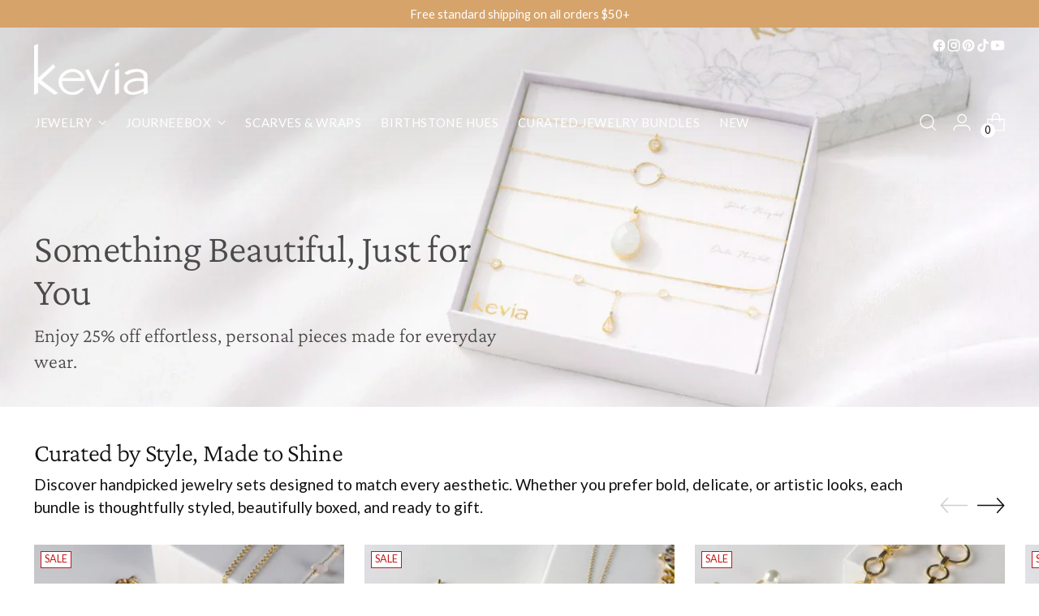

--- FILE ---
content_type: text/html; charset=utf-8
request_url: https://keviastyle.com/
body_size: 48373
content:
<!doctype html>

<!--
  ___                 ___           ___           ___
       /  /\                     /__/\         /  /\         /  /\
      /  /:/_                    \  \:\       /  /:/        /  /::\
     /  /:/ /\  ___     ___       \  \:\     /  /:/        /  /:/\:\
    /  /:/ /:/ /__/\   /  /\  ___  \  \:\   /  /:/  ___   /  /:/  \:\
   /__/:/ /:/  \  \:\ /  /:/ /__/\  \__\:\ /__/:/  /  /\ /__/:/ \__\:\
   \  \:\/:/    \  \:\  /:/  \  \:\ /  /:/ \  \:\ /  /:/ \  \:\ /  /:/
    \  \::/      \  \:\/:/    \  \:\  /:/   \  \:\  /:/   \  \:\  /:/
     \  \:\       \  \::/      \  \:\/:/     \  \:\/:/     \  \:\/:/
      \  \:\       \__\/        \  \::/       \  \::/       \  \::/
       \__\/                     \__\/         \__\/         \__\/

  --------------------------------------------------------------------
  #  Stiletto v5.2.1
  #  Documentation: https://help.fluorescent.co/v/stiletto
  #  Purchase: https://themes.shopify.com/themes/stiletto/
  #  A product by Fluorescent: https://fluorescent.co/
  --------------------------------------------------------------------
-->

<html
  class="no-js"
  lang="en"
  style="
    --announcement-height: 1px;
    --mobile-sticky-header-height: 0px;
    --mobile-sticky-announcement-height: 0px;
  "
>
  <head>
    <meta charset="UTF-8">
    <meta http-equiv="X-UA-Compatible" content="IE=edge,chrome=1">
    <meta name="viewport" content="width=device-width,initial-scale=1">
    




  <meta name="description" content="Kevia Style jewelry and accessories are inspired by nature and travel around the world. Designs are created by combining metal and stones into unique pieces.">



    <link rel="canonical" href="https://keviastyle.com/">
    <link rel="preconnect" href="https://cdn.shopify.com" crossorigin><link rel="shortcut icon" href="//keviastyle.com/cdn/shop/files/abrv-logo.jpg?crop=center&height=32&v=1613706427&width=32" type="image/png"><title>Kevia Style - Jewelry &amp; Accessories Designed in Portland, Oregon
&ndash; Kevia Style, LLC</title>

    








<meta property="og:url" content="https://keviastyle.com/">
<meta property="og:site_name" content="Kevia Style, LLC">
<meta property="og:type" content="website">
<meta property="og:title" content="Kevia Style - Jewelry &amp;amp; Accessories Designed in Portland, Oregon">
<meta property="og:description" content="Kevia Style jewelry and accessories are inspired by nature and travel around the world. Designs are created by combining metal and stones into unique pieces.">
<meta property="og:image" content="http://keviastyle.com/cdn/shopifycloud/storefront/assets/no-image-100-2a702f30_small.gif">
<meta property="og:image:secure_url" content="https://keviastyle.com/cdn/shopifycloud/storefront/assets/no-image-100-2a702f30_small.gif">



<meta name="twitter:title" content="Kevia Style - Jewelry &amp;amp; Accessories Designed in Portland, Oregon">
<meta name="twitter:description" content="Kevia Style jewelry and accessories are inspired by nature and travel around the world. Designs are created by combining metal and stones into unique pieces.">
<meta name="twitter:card" content="summary_large_image">
<meta name="twitter:image" content="https://keviastyle.com/cdn/shopifycloud/storefront/assets/no-image-100-2a702f30_small.gif">
<meta name="twitter:image:width" content="480">
<meta name="twitter:image:height" content="480">


    <script>
  console.log('Stiletto v5.2.1 by Fluorescent');

  document.documentElement.className = document.documentElement.className.replace('no-js', '');
  if (window.matchMedia(`(prefers-reduced-motion: reduce)`) === true || window.matchMedia(`(prefers-reduced-motion: reduce)`).matches === true) {
    document.documentElement.classList.add('prefers-reduced-motion');
  } else {
    document.documentElement.classList.add('do-anim');
  }

  window.theme = {
    version: 'v5.2.1',
    themeName: 'Stiletto',
    moneyFormat: "${{amount}}",
    strings: {
      name: "Kevia Style, LLC",
      accessibility: {
        play_video: "Play",
        pause_video: "Pause",
        range_lower: "Lower",
        range_upper: "Upper"
      },
      product: {
        no_shipping_rates: "Shipping rate unavailable",
        country_placeholder: "Country\/Region",
        review: "Write a review"
      },
      products: {
        product: {
          unavailable: "Unavailable",
          unitPrice: "Unit price",
          unitPriceSeparator: "per",
          sku: "SKU"
        }
      },
      cart: {
        editCartNote: "Edit order notes",
        addCartNote: "Add order notes",
        quantityError: "You have the maximum number of this product in your cart"
      },
      pagination: {
        viewing: "You’re viewing {{ of }} of {{ total }}",
        products: "products",
        results: "results"
      }
    },
    routes: {
      root: "/",
      cart: {
        base: "/cart",
        add: "/cart/add",
        change: "/cart/change",
        update: "/cart/update",
        clear: "/cart/clear",
        // Manual routes until Shopify adds support
        shipping: "/cart/shipping_rates",
      },
      // Manual routes until Shopify adds support
      products: "/products",
      productRecommendations: "/recommendations/products",
      predictive_search_url: '/search/suggest',
    },
    icons: {
      chevron: "\u003cspan class=\"icon icon-new icon-chevron \"\u003e\n  \u003csvg viewBox=\"0 0 24 24\" fill=\"none\" xmlns=\"http:\/\/www.w3.org\/2000\/svg\"\u003e\u003cpath d=\"M1.875 7.438 12 17.563 22.125 7.438\" stroke=\"currentColor\" stroke-width=\"2\"\/\u003e\u003c\/svg\u003e\n\u003c\/span\u003e\n",
      close: "\u003cspan class=\"icon icon-new icon-close \"\u003e\n  \u003csvg viewBox=\"0 0 24 24\" fill=\"none\" xmlns=\"http:\/\/www.w3.org\/2000\/svg\"\u003e\u003cpath d=\"M2.66 1.34 2 .68.68 2l.66.66 1.32-1.32zm18.68 21.32.66.66L23.32 22l-.66-.66-1.32 1.32zm1.32-20 .66-.66L22 .68l-.66.66 1.32 1.32zM1.34 21.34.68 22 2 23.32l.66-.66-1.32-1.32zm0-18.68 10 10 1.32-1.32-10-10-1.32 1.32zm11.32 10 10-10-1.32-1.32-10 10 1.32 1.32zm-1.32-1.32-10 10 1.32 1.32 10-10-1.32-1.32zm0 1.32 10 10 1.32-1.32-10-10-1.32 1.32z\" fill=\"currentColor\"\/\u003e\u003c\/svg\u003e\n\u003c\/span\u003e\n",
      zoom: "\u003cspan class=\"icon icon-new icon-zoom \"\u003e\n  \u003csvg viewBox=\"0 0 24 24\" fill=\"none\" xmlns=\"http:\/\/www.w3.org\/2000\/svg\"\u003e\u003cpath d=\"M10.3,19.71c5.21,0,9.44-4.23,9.44-9.44S15.51,.83,10.3,.83,.86,5.05,.86,10.27s4.23,9.44,9.44,9.44Z\" fill=\"none\" stroke=\"currentColor\" stroke-linecap=\"round\" stroke-miterlimit=\"10\" stroke-width=\"1.63\"\/\u003e\n        \u003cpath d=\"M5.05,10.27H15.54\" fill=\"none\" stroke=\"currentColor\" stroke-miterlimit=\"10\" stroke-width=\"1.63\"\/\u003e\n        \u003cpath class=\"cross-up\" d=\"M10.3,5.02V15.51\" fill=\"none\" stroke=\"currentColor\" stroke-miterlimit=\"10\" stroke-width=\"1.63\"\/\u003e\n        \u003cpath d=\"M16.92,16.9l6.49,6.49\" fill=\"none\" stroke=\"currentColor\" stroke-miterlimit=\"10\" stroke-width=\"1.63\"\/\u003e\u003c\/svg\u003e\n\u003c\/span\u003e\n"
    },
    coreData: {
      n: "Stiletto",
      v: "v5.2.1",
    }
  }

  window.theme.searchableFields = "product_type,tag,title,variants.title,vendor";

  
</script>

    <style>
  @font-face {
  font-family: "Crimson Pro";
  font-weight: 300;
  font-style: normal;
  font-display: swap;
  src: url("//keviastyle.com/cdn/fonts/crimson_pro/crimsonpro_n3.bf46e96b41921435f37dbdcc7742aaff2739afd5.woff2") format("woff2"),
       url("//keviastyle.com/cdn/fonts/crimson_pro/crimsonpro_n3.047f94117903d0e302b3601478ed098841e8ebba.woff") format("woff");
}

  @font-face {
  font-family: "Crimson Pro";
  font-weight: 300;
  font-style: normal;
  font-display: swap;
  src: url("//keviastyle.com/cdn/fonts/crimson_pro/crimsonpro_n3.bf46e96b41921435f37dbdcc7742aaff2739afd5.woff2") format("woff2"),
       url("//keviastyle.com/cdn/fonts/crimson_pro/crimsonpro_n3.047f94117903d0e302b3601478ed098841e8ebba.woff") format("woff");
}

  
  @font-face {
  font-family: Lato;
  font-weight: 400;
  font-style: normal;
  font-display: swap;
  src: url("//keviastyle.com/cdn/fonts/lato/lato_n4.c3b93d431f0091c8be23185e15c9d1fee1e971c5.woff2") format("woff2"),
       url("//keviastyle.com/cdn/fonts/lato/lato_n4.d5c00c781efb195594fd2fd4ad04f7882949e327.woff") format("woff");
}

  @font-face {
  font-family: Lato;
  font-weight: 700;
  font-style: normal;
  font-display: swap;
  src: url("//keviastyle.com/cdn/fonts/lato/lato_n7.900f219bc7337bc57a7a2151983f0a4a4d9d5dcf.woff2") format("woff2"),
       url("//keviastyle.com/cdn/fonts/lato/lato_n7.a55c60751adcc35be7c4f8a0313f9698598612ee.woff") format("woff");
}

  @font-face {
  font-family: Lato;
  font-weight: 400;
  font-style: italic;
  font-display: swap;
  src: url("//keviastyle.com/cdn/fonts/lato/lato_i4.09c847adc47c2fefc3368f2e241a3712168bc4b6.woff2") format("woff2"),
       url("//keviastyle.com/cdn/fonts/lato/lato_i4.3c7d9eb6c1b0a2bf62d892c3ee4582b016d0f30c.woff") format("woff");
}

  @font-face {
  font-family: Lato;
  font-weight: 700;
  font-style: italic;
  font-display: swap;
  src: url("//keviastyle.com/cdn/fonts/lato/lato_i7.16ba75868b37083a879b8dd9f2be44e067dfbf92.woff2") format("woff2"),
       url("//keviastyle.com/cdn/fonts/lato/lato_i7.4c07c2b3b7e64ab516aa2f2081d2bb0366b9dce8.woff") format("woff");
}


  :root {
    --color-text: #111111;
    --color-text-8-percent: rgba(17, 17, 17, 0.08);  
    --color-text-alpha: rgba(17, 17, 17, 0.35);
    --color-text-meta: rgba(17, 17, 17, 0.6);
    --color-text-link: #000000;
    --color-text-error: #D02F2E;
    --color-text-success: #478947;

    --color-background: #ffffff;
    --color-background-semi-transparent-80: rgba(255, 255, 255, 0.8);
    --color-background-semi-transparent-90: rgba(255, 255, 255, 0.9);

    --color-background-transparent: rgba(255, 255, 255, 0);
    --color-border: #aaaaaa;
    --color-border-meta: rgba(170, 170, 170, 0.6);
    --color-overlay: rgba(0, 0, 0, 0.7);

    --color-background-meta: #f5f5f5;
    --color-background-meta-alpha: rgba(245, 245, 245, 0.6);
    --color-background-darker-meta: #e8e8e8;
    --color-background-darker-meta-alpha: rgba(232, 232, 232, 0.6);
    --color-background-placeholder: #e8e8e8;
    --color-background-placeholder-lighter: #f0f0f0;
    --color-foreground-placeholder: rgba(17, 17, 17, 0.4);

    --color-border-input: #aaaaaa;
    --color-border-input-alpha: rgba(170, 170, 170, 0.25);
    --color-text-input: #111111;
    --color-text-input-alpha: rgba(17, 17, 17, 0.04);

    --color-text-button: #ffffff;

    --color-background-button: #000000;
    --color-background-button-alpha: rgba(0, 0, 0, 0.6);
    --color-background-outline-button-alpha: rgba(0, 0, 0, 0.1);
    --color-background-button-hover: #333333;

    --color-icon: rgba(17, 17, 17, 0.4);
    --color-icon-darker: rgba(17, 17, 17, 0.6);

    --color-text-sale-badge: #C31818;
    --color-background-sold-badge: #414141;
    --color-text-sold-badge: #ffffff;

    --color-text-header: #000000;
    --color-text-header-half-transparent: rgba(0, 0, 0, 0.5);

    --color-background-header: #ffffff;
    --color-background-header-transparent: rgba(255, 255, 255, 0);
    --color-icon-header: #000000;
    --color-shadow-header: rgba(0, 0, 0, 0.15);

    --color-background-footer: #d6a36a;
    --color-text-footer: #ffffff;
    --color-text-footer-subdued: rgba(255, 255, 255, 0.7);

    --color-products-sale-price: #C31818;
    --color-products-rating-star: #000000;

    --color-products-stock-good: #bfc69e;
    --color-products-stock-medium: #A77A06;
    --color-products-stock-bad: #A70100;
    --color-products-stock-bad: #A70100;

    --font-logo: "Crimson Pro", serif;
    --font-logo-weight: 300;
    --font-logo-style: normal;
    --logo-text-transform: none;
    --logo-letter-spacing: 0.0em;

    --font-heading: "Crimson Pro", serif;
    --font-heading-weight: 300;
    --font-heading-style: normal;
    --font-heading-text-transform: none;
    --font-heading-base-letter-spacing: -0.01em;
    --font-heading-base-size: 42px;

    --font-body: Lato, sans-serif;
    --font-body-weight: 400;
    --font-body-style: normal;
    --font-body-italic: italic;
    --font-body-bold-weight: 700;
    --font-body-base-letter-spacing: 0.0em;
    --font-body-base-size: 19px;

    /* Typography */
    --line-height-heading: 1.1;
    --line-height-subheading: 1.33;
    --line-height-body: 1.5;

    --logo-font-size: 
clamp(1.8375rem, 1.5111878453038674rem + 1.3922651933701657vw, 2.625rem)
;

    --font-size-navigation-base: 15px;
    --font-navigation-base-letter-spacing: 0.04em;
    --font-navigation-base-text-transform: uppercase;

    --font-size-heading-display-1: 
clamp(2.75625rem, 2.266781767955801rem + 2.0883977900552484vw, 3.9375rem)
;
    --font-size-heading-display-2: 
clamp(2.4493875rem, 2.0144133977900553rem + 1.8558895027624307vw, 3.499125rem)
;
    --font-size-heading-display-3: 
clamp(2.1436275rem, 1.7629517403314916rem + 1.6242165745856354vw, 3.062325rem)
;
    --font-size-heading-1-base: 
clamp(1.8375rem, 1.5111878453038674rem + 1.3922651933701657vw, 2.625rem)
;
    --font-size-heading-2-base: 
clamp(1.6078125rem, 1.322289364640884rem + 1.218232044198895vw, 2.296875rem)
;
    --font-size-heading-3-base: 
clamp(1.378125rem, 1.1333908839779006rem + 1.0441988950276242vw, 1.96875rem)
;
    --font-size-heading-4-base: 
clamp(1.0712625rem, 0.8810225138121547rem + 0.8116906077348066vw, 1.530375rem)
;
    --font-size-heading-5-base: 
clamp(0.91875rem, 0.7555939226519337rem + 0.6961325966850829vw, 1.3125rem)
;
    --font-size-heading-6-base: 
clamp(0.7644rem, 0.6286541436464088rem + 0.579182320441989vw, 1.092rem)
;
    --font-size-body-400: 
clamp(1.5827rem, 1.4187462707182321rem + 0.69953591160221vw, 1.978375rem)
;
    --font-size-body-350: 
clamp(1.47725rem, 1.324219958563536rem + 0.6529281767955801vw, 1.8465625rem)
;
    --font-size-body-300: 
clamp(1.3718rem, 1.2296936464088397rem + 0.6063204419889503vw, 1.71475rem)
;
    --font-size-body-250: 
clamp(1.26635rem, 1.1351673342541437rem + 0.5597127071823204vw, 1.5829375rem)
;
    --font-size-body-200: 
clamp(1.1609rem, 1.0406410220994475rem + 0.5131049723756906vw, 1.451125rem)
;
    --font-size-body-150: 
clamp(1.05545rem, 0.9461147099447513rem + 0.4664972375690608vw, 1.3193125rem)
;
    --font-size-body-100: 
clamp(0.95rem, 0.8515883977900552rem + 0.4198895027624309vw, 1.1875rem)
;
    --font-size-body-75: 
clamp(0.8436rem, 0.7562104972375691rem + 0.3728618784530387vw, 1.0545rem)
;
    --font-size-body-60: 
clamp(0.78109rem, 0.7001759806629835rem + 0.34523314917127074vw, 0.9763625rem)
;
    --font-size-body-50: 
clamp(0.73815rem, 0.661684185082873rem + 0.3262541436464088vw, 0.9226875rem)
;
    --font-size-body-25: 
clamp(0.6859rem, 0.6148468232044199rem + 0.3031602209944751vw, 0.857375rem)
;
    --font-size-body-20: 
clamp(0.6327rem, 0.5671578729281768rem + 0.279646408839779vw, 0.790875rem)
;

    /* Buttons */
    
      --button-padding-multiplier: 1;
      --font-size-button: var(--font-size-body-50);
      --font-size-button-x-small: var(--font-size-body-25);
    

    --font-button-text-transform: uppercase;
    --button-letter-spacing: 0.05em;
    --line-height-button: 1.45;

    /* Product badges */
    
      --font-size-product-badge: var(--font-size-body-20);
    

    --font-product-badge-text-transform: uppercase;

    /* Product listing titles */
    
      --font-size-listing-title: var(--font-size-body-60);
    

    --font-product-listing-title-text-transform: uppercase;
    --font-product-listing-title-base-letter-spacing: 0.05em;

    /* Shopify pay specific */
    --payment-terms-background-color: #f5f5f5;
  }

  @supports not (font-size: clamp(10px, 3.3vw, 20px)) {
    :root {
      --logo-font-size: 
2.23125rem
;
      --font-size-heading-display-1: 
3.346875rem
;
      --font-size-heading-display-2: 
2.97425625rem
;
      --font-size-heading-display-3: 
2.60297625rem
;
      --font-size-heading-1-base: 
2.23125rem
;
      --font-size-heading-2-base: 
1.95234375rem
;
      --font-size-heading-3-base: 
1.6734375rem
;
      --font-size-heading-4-base: 
1.30081875rem
;
      --font-size-heading-5-base: 
1.115625rem
;
      --font-size-heading-6-base: 
0.9282rem
;
      --font-size-body-400: 
1.7805375rem
;
      --font-size-body-350: 
1.66190625rem
;
      --font-size-body-300: 
1.543275rem
;
      --font-size-body-250: 
1.42464375rem
;
      --font-size-body-200: 
1.3060125rem
;
      --font-size-body-150: 
1.18738125rem
;
      --font-size-body-100: 
1.06875rem
;
      --font-size-body-75: 
0.94905rem
;
      --font-size-body-60: 
0.87872625rem
;
      --font-size-body-50: 
0.83041875rem
;
      --font-size-body-25: 
0.7716375rem
;
      --font-size-body-20: 
0.7117875rem
;
    }
  }.product-badge[data-handle="responsible"]{
        color: #000000;
      }
    
.product-badge[data-handle="best-seller"]{
        color: #7e6b45;
      }
    
.product-badge[data-handle="new"]{
        color: #000000;
      }
    

</style>

<script>
  flu = window.flu || {};
  flu.chunks = {
    photoswipe: "//keviastyle.com/cdn/shop/t/110/assets/photoswipe-chunk.js?v=18659099751219271031766778164",
    swiper: "//keviastyle.com/cdn/shop/t/110/assets/swiper-chunk.js?v=73725226959832986321766778164",
    nouislider: "//keviastyle.com/cdn/shop/t/110/assets/nouislider-chunk.js?v=131351027671466727271766778164",
    polyfillInert: "//keviastyle.com/cdn/shop/t/110/assets/polyfill-inert-chunk.js?v=9775187524458939151766778164",
    polyfillResizeObserver: "//keviastyle.com/cdn/shop/t/110/assets/polyfill-resize-observer-chunk.js?23821",
  };
</script>





  <script type="module" src="//keviastyle.com/cdn/shop/t/110/assets/theme.min.js?v=141967695646055767571766778164"></script>










<script defer>
  var defineVH = function () {
    document.documentElement.style.setProperty('--vh', window.innerHeight * 0.01 + 'px');
  };
  window.addEventListener('resize', defineVH);
  window.addEventListener('orientationchange', defineVH);
  defineVH();
</script>

<link href="//keviastyle.com/cdn/shop/t/110/assets/theme.css?v=123666624389785992461766778164" rel="stylesheet" type="text/css" media="all" />


<script>window.performance && window.performance.mark && window.performance.mark('shopify.content_for_header.start');</script><meta name="facebook-domain-verification" content="2gjv4ylvrlsiewvefenolx6l0cknnv">
<meta id="shopify-digital-wallet" name="shopify-digital-wallet" content="/19018031/digital_wallets/dialog">
<meta name="shopify-checkout-api-token" content="f71cf36343c95d44cf45449d879d8620">
<meta id="in-context-paypal-metadata" data-shop-id="19018031" data-venmo-supported="false" data-environment="production" data-locale="en_US" data-paypal-v4="true" data-currency="USD">
<script async="async" src="/checkouts/internal/preloads.js?locale=en-US"></script>
<link rel="preconnect" href="https://shop.app" crossorigin="anonymous">
<script async="async" src="https://shop.app/checkouts/internal/preloads.js?locale=en-US&shop_id=19018031" crossorigin="anonymous"></script>
<script id="apple-pay-shop-capabilities" type="application/json">{"shopId":19018031,"countryCode":"US","currencyCode":"USD","merchantCapabilities":["supports3DS"],"merchantId":"gid:\/\/shopify\/Shop\/19018031","merchantName":"Kevia Style, LLC","requiredBillingContactFields":["postalAddress","email","phone"],"requiredShippingContactFields":["postalAddress","email","phone"],"shippingType":"shipping","supportedNetworks":["visa","masterCard","amex","discover","elo","jcb"],"total":{"type":"pending","label":"Kevia Style, LLC","amount":"1.00"},"shopifyPaymentsEnabled":true,"supportsSubscriptions":true}</script>
<script id="shopify-features" type="application/json">{"accessToken":"f71cf36343c95d44cf45449d879d8620","betas":["rich-media-storefront-analytics"],"domain":"keviastyle.com","predictiveSearch":true,"shopId":19018031,"locale":"en"}</script>
<script>var Shopify = Shopify || {};
Shopify.shop = "keviastyle.myshopify.com";
Shopify.locale = "en";
Shopify.currency = {"active":"USD","rate":"1.0"};
Shopify.country = "US";
Shopify.theme = {"name":"Post Holiday 2025","id":136878063691,"schema_name":"Stiletto","schema_version":"5.2.1","theme_store_id":1621,"role":"main"};
Shopify.theme.handle = "null";
Shopify.theme.style = {"id":null,"handle":null};
Shopify.cdnHost = "keviastyle.com/cdn";
Shopify.routes = Shopify.routes || {};
Shopify.routes.root = "/";</script>
<script type="module">!function(o){(o.Shopify=o.Shopify||{}).modules=!0}(window);</script>
<script>!function(o){function n(){var o=[];function n(){o.push(Array.prototype.slice.apply(arguments))}return n.q=o,n}var t=o.Shopify=o.Shopify||{};t.loadFeatures=n(),t.autoloadFeatures=n()}(window);</script>
<script>
  window.ShopifyPay = window.ShopifyPay || {};
  window.ShopifyPay.apiHost = "shop.app\/pay";
  window.ShopifyPay.redirectState = null;
</script>
<script id="shop-js-analytics" type="application/json">{"pageType":"index"}</script>
<script defer="defer" async type="module" src="//keviastyle.com/cdn/shopifycloud/shop-js/modules/v2/client.init-shop-cart-sync_C5BV16lS.en.esm.js"></script>
<script defer="defer" async type="module" src="//keviastyle.com/cdn/shopifycloud/shop-js/modules/v2/chunk.common_CygWptCX.esm.js"></script>
<script type="module">
  await import("//keviastyle.com/cdn/shopifycloud/shop-js/modules/v2/client.init-shop-cart-sync_C5BV16lS.en.esm.js");
await import("//keviastyle.com/cdn/shopifycloud/shop-js/modules/v2/chunk.common_CygWptCX.esm.js");

  window.Shopify.SignInWithShop?.initShopCartSync?.({"fedCMEnabled":true,"windoidEnabled":true});

</script>
<script>
  window.Shopify = window.Shopify || {};
  if (!window.Shopify.featureAssets) window.Shopify.featureAssets = {};
  window.Shopify.featureAssets['shop-js'] = {"shop-cart-sync":["modules/v2/client.shop-cart-sync_ZFArdW7E.en.esm.js","modules/v2/chunk.common_CygWptCX.esm.js"],"init-fed-cm":["modules/v2/client.init-fed-cm_CmiC4vf6.en.esm.js","modules/v2/chunk.common_CygWptCX.esm.js"],"shop-button":["modules/v2/client.shop-button_tlx5R9nI.en.esm.js","modules/v2/chunk.common_CygWptCX.esm.js"],"shop-cash-offers":["modules/v2/client.shop-cash-offers_DOA2yAJr.en.esm.js","modules/v2/chunk.common_CygWptCX.esm.js","modules/v2/chunk.modal_D71HUcav.esm.js"],"init-windoid":["modules/v2/client.init-windoid_sURxWdc1.en.esm.js","modules/v2/chunk.common_CygWptCX.esm.js"],"shop-toast-manager":["modules/v2/client.shop-toast-manager_ClPi3nE9.en.esm.js","modules/v2/chunk.common_CygWptCX.esm.js"],"init-shop-email-lookup-coordinator":["modules/v2/client.init-shop-email-lookup-coordinator_B8hsDcYM.en.esm.js","modules/v2/chunk.common_CygWptCX.esm.js"],"init-shop-cart-sync":["modules/v2/client.init-shop-cart-sync_C5BV16lS.en.esm.js","modules/v2/chunk.common_CygWptCX.esm.js"],"avatar":["modules/v2/client.avatar_BTnouDA3.en.esm.js"],"pay-button":["modules/v2/client.pay-button_FdsNuTd3.en.esm.js","modules/v2/chunk.common_CygWptCX.esm.js"],"init-customer-accounts":["modules/v2/client.init-customer-accounts_DxDtT_ad.en.esm.js","modules/v2/client.shop-login-button_C5VAVYt1.en.esm.js","modules/v2/chunk.common_CygWptCX.esm.js","modules/v2/chunk.modal_D71HUcav.esm.js"],"init-shop-for-new-customer-accounts":["modules/v2/client.init-shop-for-new-customer-accounts_ChsxoAhi.en.esm.js","modules/v2/client.shop-login-button_C5VAVYt1.en.esm.js","modules/v2/chunk.common_CygWptCX.esm.js","modules/v2/chunk.modal_D71HUcav.esm.js"],"shop-login-button":["modules/v2/client.shop-login-button_C5VAVYt1.en.esm.js","modules/v2/chunk.common_CygWptCX.esm.js","modules/v2/chunk.modal_D71HUcav.esm.js"],"init-customer-accounts-sign-up":["modules/v2/client.init-customer-accounts-sign-up_CPSyQ0Tj.en.esm.js","modules/v2/client.shop-login-button_C5VAVYt1.en.esm.js","modules/v2/chunk.common_CygWptCX.esm.js","modules/v2/chunk.modal_D71HUcav.esm.js"],"shop-follow-button":["modules/v2/client.shop-follow-button_Cva4Ekp9.en.esm.js","modules/v2/chunk.common_CygWptCX.esm.js","modules/v2/chunk.modal_D71HUcav.esm.js"],"checkout-modal":["modules/v2/client.checkout-modal_BPM8l0SH.en.esm.js","modules/v2/chunk.common_CygWptCX.esm.js","modules/v2/chunk.modal_D71HUcav.esm.js"],"lead-capture":["modules/v2/client.lead-capture_Bi8yE_yS.en.esm.js","modules/v2/chunk.common_CygWptCX.esm.js","modules/v2/chunk.modal_D71HUcav.esm.js"],"shop-login":["modules/v2/client.shop-login_D6lNrXab.en.esm.js","modules/v2/chunk.common_CygWptCX.esm.js","modules/v2/chunk.modal_D71HUcav.esm.js"],"payment-terms":["modules/v2/client.payment-terms_CZxnsJam.en.esm.js","modules/v2/chunk.common_CygWptCX.esm.js","modules/v2/chunk.modal_D71HUcav.esm.js"]};
</script>
<script>(function() {
  var isLoaded = false;
  function asyncLoad() {
    if (isLoaded) return;
    isLoaded = true;
    var urls = ["https:\/\/d26ky332zktp97.cloudfront.net\/shops\/gtjjotEduKc3ohYjM\/colibrius-m.js?shop=keviastyle.myshopify.com","https:\/\/widgets.automizely.com\/reviews\/v1\/sdk.js?connection_id=54171a02191747da8950ad98ea4de9ae\u0026mapped_org_id=14c57b33e7510f11a0957c0f443dc500_v1\u0026oid=9081a5d3b8474d52aef5f09db7393277\u0026shop=keviastyle.myshopify.com","https:\/\/config.gorgias.chat\/bundle-loader\/01GYCC728ZFYKEQ5WEZBSECKAC?source=shopify1click\u0026shop=keviastyle.myshopify.com","https:\/\/cdn.giftship.app\/build\/storefront\/giftship.js?shop=keviastyle.myshopify.com","https:\/\/cdn.9gtb.com\/loader.js?g_cvt_id=ed706224-fd94-40fa-a543-1652f0647bc3\u0026shop=keviastyle.myshopify.com"];
    for (var i = 0; i < urls.length; i++) {
      var s = document.createElement('script');
      s.type = 'text/javascript';
      s.async = true;
      s.src = urls[i];
      var x = document.getElementsByTagName('script')[0];
      x.parentNode.insertBefore(s, x);
    }
  };
  if(window.attachEvent) {
    window.attachEvent('onload', asyncLoad);
  } else {
    window.addEventListener('load', asyncLoad, false);
  }
})();</script>
<script id="__st">var __st={"a":19018031,"offset":-28800,"reqid":"10163c2b-f506-4977-809e-0776e650b502-1768799143","pageurl":"keviastyle.com\/","u":"6c0d682c7a65","p":"home"};</script>
<script>window.ShopifyPaypalV4VisibilityTracking = true;</script>
<script id="captcha-bootstrap">!function(){'use strict';const t='contact',e='account',n='new_comment',o=[[t,t],['blogs',n],['comments',n],[t,'customer']],c=[[e,'customer_login'],[e,'guest_login'],[e,'recover_customer_password'],[e,'create_customer']],r=t=>t.map((([t,e])=>`form[action*='/${t}']:not([data-nocaptcha='true']) input[name='form_type'][value='${e}']`)).join(','),a=t=>()=>t?[...document.querySelectorAll(t)].map((t=>t.form)):[];function s(){const t=[...o],e=r(t);return a(e)}const i='password',u='form_key',d=['recaptcha-v3-token','g-recaptcha-response','h-captcha-response',i],f=()=>{try{return window.sessionStorage}catch{return}},m='__shopify_v',_=t=>t.elements[u];function p(t,e,n=!1){try{const o=window.sessionStorage,c=JSON.parse(o.getItem(e)),{data:r}=function(t){const{data:e,action:n}=t;return t[m]||n?{data:e,action:n}:{data:t,action:n}}(c);for(const[e,n]of Object.entries(r))t.elements[e]&&(t.elements[e].value=n);n&&o.removeItem(e)}catch(o){console.error('form repopulation failed',{error:o})}}const l='form_type',E='cptcha';function T(t){t.dataset[E]=!0}const w=window,h=w.document,L='Shopify',v='ce_forms',y='captcha';let A=!1;((t,e)=>{const n=(g='f06e6c50-85a8-45c8-87d0-21a2b65856fe',I='https://cdn.shopify.com/shopifycloud/storefront-forms-hcaptcha/ce_storefront_forms_captcha_hcaptcha.v1.5.2.iife.js',D={infoText:'Protected by hCaptcha',privacyText:'Privacy',termsText:'Terms'},(t,e,n)=>{const o=w[L][v],c=o.bindForm;if(c)return c(t,g,e,D).then(n);var r;o.q.push([[t,g,e,D],n]),r=I,A||(h.body.append(Object.assign(h.createElement('script'),{id:'captcha-provider',async:!0,src:r})),A=!0)});var g,I,D;w[L]=w[L]||{},w[L][v]=w[L][v]||{},w[L][v].q=[],w[L][y]=w[L][y]||{},w[L][y].protect=function(t,e){n(t,void 0,e),T(t)},Object.freeze(w[L][y]),function(t,e,n,w,h,L){const[v,y,A,g]=function(t,e,n){const i=e?o:[],u=t?c:[],d=[...i,...u],f=r(d),m=r(i),_=r(d.filter((([t,e])=>n.includes(e))));return[a(f),a(m),a(_),s()]}(w,h,L),I=t=>{const e=t.target;return e instanceof HTMLFormElement?e:e&&e.form},D=t=>v().includes(t);t.addEventListener('submit',(t=>{const e=I(t);if(!e)return;const n=D(e)&&!e.dataset.hcaptchaBound&&!e.dataset.recaptchaBound,o=_(e),c=g().includes(e)&&(!o||!o.value);(n||c)&&t.preventDefault(),c&&!n&&(function(t){try{if(!f())return;!function(t){const e=f();if(!e)return;const n=_(t);if(!n)return;const o=n.value;o&&e.removeItem(o)}(t);const e=Array.from(Array(32),(()=>Math.random().toString(36)[2])).join('');!function(t,e){_(t)||t.append(Object.assign(document.createElement('input'),{type:'hidden',name:u})),t.elements[u].value=e}(t,e),function(t,e){const n=f();if(!n)return;const o=[...t.querySelectorAll(`input[type='${i}']`)].map((({name:t})=>t)),c=[...d,...o],r={};for(const[a,s]of new FormData(t).entries())c.includes(a)||(r[a]=s);n.setItem(e,JSON.stringify({[m]:1,action:t.action,data:r}))}(t,e)}catch(e){console.error('failed to persist form',e)}}(e),e.submit())}));const S=(t,e)=>{t&&!t.dataset[E]&&(n(t,e.some((e=>e===t))),T(t))};for(const o of['focusin','change'])t.addEventListener(o,(t=>{const e=I(t);D(e)&&S(e,y())}));const B=e.get('form_key'),M=e.get(l),P=B&&M;t.addEventListener('DOMContentLoaded',(()=>{const t=y();if(P)for(const e of t)e.elements[l].value===M&&p(e,B);[...new Set([...A(),...v().filter((t=>'true'===t.dataset.shopifyCaptcha))])].forEach((e=>S(e,t)))}))}(h,new URLSearchParams(w.location.search),n,t,e,['guest_login'])})(!0,!0)}();</script>
<script integrity="sha256-4kQ18oKyAcykRKYeNunJcIwy7WH5gtpwJnB7kiuLZ1E=" data-source-attribution="shopify.loadfeatures" defer="defer" src="//keviastyle.com/cdn/shopifycloud/storefront/assets/storefront/load_feature-a0a9edcb.js" crossorigin="anonymous"></script>
<script crossorigin="anonymous" defer="defer" src="//keviastyle.com/cdn/shopifycloud/storefront/assets/shopify_pay/storefront-65b4c6d7.js?v=20250812"></script>
<script data-source-attribution="shopify.dynamic_checkout.dynamic.init">var Shopify=Shopify||{};Shopify.PaymentButton=Shopify.PaymentButton||{isStorefrontPortableWallets:!0,init:function(){window.Shopify.PaymentButton.init=function(){};var t=document.createElement("script");t.src="https://keviastyle.com/cdn/shopifycloud/portable-wallets/latest/portable-wallets.en.js",t.type="module",document.head.appendChild(t)}};
</script>
<script data-source-attribution="shopify.dynamic_checkout.buyer_consent">
  function portableWalletsHideBuyerConsent(e){var t=document.getElementById("shopify-buyer-consent"),n=document.getElementById("shopify-subscription-policy-button");t&&n&&(t.classList.add("hidden"),t.setAttribute("aria-hidden","true"),n.removeEventListener("click",e))}function portableWalletsShowBuyerConsent(e){var t=document.getElementById("shopify-buyer-consent"),n=document.getElementById("shopify-subscription-policy-button");t&&n&&(t.classList.remove("hidden"),t.removeAttribute("aria-hidden"),n.addEventListener("click",e))}window.Shopify?.PaymentButton&&(window.Shopify.PaymentButton.hideBuyerConsent=portableWalletsHideBuyerConsent,window.Shopify.PaymentButton.showBuyerConsent=portableWalletsShowBuyerConsent);
</script>
<script data-source-attribution="shopify.dynamic_checkout.cart.bootstrap">document.addEventListener("DOMContentLoaded",(function(){function t(){return document.querySelector("shopify-accelerated-checkout-cart, shopify-accelerated-checkout")}if(t())Shopify.PaymentButton.init();else{new MutationObserver((function(e,n){t()&&(Shopify.PaymentButton.init(),n.disconnect())})).observe(document.body,{childList:!0,subtree:!0})}}));
</script>
<link id="shopify-accelerated-checkout-styles" rel="stylesheet" media="screen" href="https://keviastyle.com/cdn/shopifycloud/portable-wallets/latest/accelerated-checkout-backwards-compat.css" crossorigin="anonymous">
<style id="shopify-accelerated-checkout-cart">
        #shopify-buyer-consent {
  margin-top: 1em;
  display: inline-block;
  width: 100%;
}

#shopify-buyer-consent.hidden {
  display: none;
}

#shopify-subscription-policy-button {
  background: none;
  border: none;
  padding: 0;
  text-decoration: underline;
  font-size: inherit;
  cursor: pointer;
}

#shopify-subscription-policy-button::before {
  box-shadow: none;
}

      </style>

<script>window.performance && window.performance.mark && window.performance.mark('shopify.content_for_header.end');</script>
  <!-- BEGIN app block: shopify://apps/klaviyo-email-marketing-sms/blocks/klaviyo-onsite-embed/2632fe16-c075-4321-a88b-50b567f42507 -->












  <script async src="https://static.klaviyo.com/onsite/js/YkJ6j6/klaviyo.js?company_id=YkJ6j6"></script>
  <script>!function(){if(!window.klaviyo){window._klOnsite=window._klOnsite||[];try{window.klaviyo=new Proxy({},{get:function(n,i){return"push"===i?function(){var n;(n=window._klOnsite).push.apply(n,arguments)}:function(){for(var n=arguments.length,o=new Array(n),w=0;w<n;w++)o[w]=arguments[w];var t="function"==typeof o[o.length-1]?o.pop():void 0,e=new Promise((function(n){window._klOnsite.push([i].concat(o,[function(i){t&&t(i),n(i)}]))}));return e}}})}catch(n){window.klaviyo=window.klaviyo||[],window.klaviyo.push=function(){var n;(n=window._klOnsite).push.apply(n,arguments)}}}}();</script>

  




  <script>
    window.klaviyoReviewsProductDesignMode = false
  </script>







<!-- END app block --><!-- BEGIN app block: shopify://apps/giftship/blocks/giftship/26bd5756-d344-471d-baf8-ba6267b82da9 -->
<!-- BEGIN app snippet: giftship_snippet -->










<script defer>
  if (typeof(GIST) == 'undefined') {
    window.GIST = GIST = {};
  }
  if (typeof(GIST.f) == 'undefined') {
    GIST.f = {};
  }

  GIST.drawer_cart = false;

  GIST.f._drawerRedirect = function() {

    var cartRedirect = localStorage.getItem("gs_drawer_cart_redirect");

    if (GIST.drawer_cart === true && cartRedirect === "true" && window.location.search.indexOf("gs_drawer_referrer") === -1) {
      var redirectUrl = "/";
      if (document.referrer && document.referrer.indexOf("/a/gs") === -1 && document.referrer.indexOf("/checkouts/") === -1) {
        redirectUrl = document.referrer;
      }
      if (redirectUrl.indexOf("?") === -1) {
        redirectUrl = redirectUrl + "?gs_drawer_open=true";
      } else if (redirectUrl.indexOf("gs_drawer_open") === -1) {
        redirectUrl = redirectUrl + "&gs_drawer_open=true";
      }
      window.location = redirectUrl;
    }
  }

  localStorage.removeItem("gs_drawer_cart_redirect");

  
</script>






<!-- END app snippet -->



<!-- END app block --><!-- BEGIN app block: shopify://apps/littledata-the-data-layer/blocks/LittledataLayer/45a35ed8-a2b2-46c3-84fa-6f58497c5345 -->
    <script type="application/javascript">
      try {
        window.LittledataLayer = {
          ...({"env":"production","ecommerce":{"impressions":[]},"debug":false,"hideBranding":false,"pageType":"{{request.page_type}}","productClicks":true,"productListLinksHaveImages":false,"productListLinksHavePrices":false,"productPageClicks":true,"referralExclusion":"/(paypal|visa|MasterCard|clicksafe|arcot\\.com|geschuetzteinkaufen|checkout\\.shopify\\.com|checkout\\.rechargeapps\\.com|portal\\.afterpay\\.com|payfort)/","sendNoteAttributes":true,"featureType":"standardApp"}),
          country: "US",
          language: "en",
          market: {
            id: 30965835,
            handle: "us"
          }
        }
        
      } catch {}

      
      console.log(`%cThis store uses Littledata 🚀 to automate its  setup and make better, data-driven decisions. Learn more at https://apps.shopify.com/littledata`,'color: #088f87;',);
      
    </script>
    
    
    
    
    
    
    
    


<!-- END app block --><script src="https://cdn.shopify.com/extensions/019bc7e9-d98c-71e0-bb25-69de9349bf29/smile-io-266/assets/smile-loader.js" type="text/javascript" defer="defer"></script>
<link href="https://monorail-edge.shopifysvc.com" rel="dns-prefetch">
<script>(function(){if ("sendBeacon" in navigator && "performance" in window) {try {var session_token_from_headers = performance.getEntriesByType('navigation')[0].serverTiming.find(x => x.name == '_s').description;} catch {var session_token_from_headers = undefined;}var session_cookie_matches = document.cookie.match(/_shopify_s=([^;]*)/);var session_token_from_cookie = session_cookie_matches && session_cookie_matches.length === 2 ? session_cookie_matches[1] : "";var session_token = session_token_from_headers || session_token_from_cookie || "";function handle_abandonment_event(e) {var entries = performance.getEntries().filter(function(entry) {return /monorail-edge.shopifysvc.com/.test(entry.name);});if (!window.abandonment_tracked && entries.length === 0) {window.abandonment_tracked = true;var currentMs = Date.now();var navigation_start = performance.timing.navigationStart;var payload = {shop_id: 19018031,url: window.location.href,navigation_start,duration: currentMs - navigation_start,session_token,page_type: "index"};window.navigator.sendBeacon("https://monorail-edge.shopifysvc.com/v1/produce", JSON.stringify({schema_id: "online_store_buyer_site_abandonment/1.1",payload: payload,metadata: {event_created_at_ms: currentMs,event_sent_at_ms: currentMs}}));}}window.addEventListener('pagehide', handle_abandonment_event);}}());</script>
<script id="web-pixels-manager-setup">(function e(e,d,r,n,o){if(void 0===o&&(o={}),!Boolean(null===(a=null===(i=window.Shopify)||void 0===i?void 0:i.analytics)||void 0===a?void 0:a.replayQueue)){var i,a;window.Shopify=window.Shopify||{};var t=window.Shopify;t.analytics=t.analytics||{};var s=t.analytics;s.replayQueue=[],s.publish=function(e,d,r){return s.replayQueue.push([e,d,r]),!0};try{self.performance.mark("wpm:start")}catch(e){}var l=function(){var e={modern:/Edge?\/(1{2}[4-9]|1[2-9]\d|[2-9]\d{2}|\d{4,})\.\d+(\.\d+|)|Firefox\/(1{2}[4-9]|1[2-9]\d|[2-9]\d{2}|\d{4,})\.\d+(\.\d+|)|Chrom(ium|e)\/(9{2}|\d{3,})\.\d+(\.\d+|)|(Maci|X1{2}).+ Version\/(15\.\d+|(1[6-9]|[2-9]\d|\d{3,})\.\d+)([,.]\d+|)( \(\w+\)|)( Mobile\/\w+|) Safari\/|Chrome.+OPR\/(9{2}|\d{3,})\.\d+\.\d+|(CPU[ +]OS|iPhone[ +]OS|CPU[ +]iPhone|CPU IPhone OS|CPU iPad OS)[ +]+(15[._]\d+|(1[6-9]|[2-9]\d|\d{3,})[._]\d+)([._]\d+|)|Android:?[ /-](13[3-9]|1[4-9]\d|[2-9]\d{2}|\d{4,})(\.\d+|)(\.\d+|)|Android.+Firefox\/(13[5-9]|1[4-9]\d|[2-9]\d{2}|\d{4,})\.\d+(\.\d+|)|Android.+Chrom(ium|e)\/(13[3-9]|1[4-9]\d|[2-9]\d{2}|\d{4,})\.\d+(\.\d+|)|SamsungBrowser\/([2-9]\d|\d{3,})\.\d+/,legacy:/Edge?\/(1[6-9]|[2-9]\d|\d{3,})\.\d+(\.\d+|)|Firefox\/(5[4-9]|[6-9]\d|\d{3,})\.\d+(\.\d+|)|Chrom(ium|e)\/(5[1-9]|[6-9]\d|\d{3,})\.\d+(\.\d+|)([\d.]+$|.*Safari\/(?![\d.]+ Edge\/[\d.]+$))|(Maci|X1{2}).+ Version\/(10\.\d+|(1[1-9]|[2-9]\d|\d{3,})\.\d+)([,.]\d+|)( \(\w+\)|)( Mobile\/\w+|) Safari\/|Chrome.+OPR\/(3[89]|[4-9]\d|\d{3,})\.\d+\.\d+|(CPU[ +]OS|iPhone[ +]OS|CPU[ +]iPhone|CPU IPhone OS|CPU iPad OS)[ +]+(10[._]\d+|(1[1-9]|[2-9]\d|\d{3,})[._]\d+)([._]\d+|)|Android:?[ /-](13[3-9]|1[4-9]\d|[2-9]\d{2}|\d{4,})(\.\d+|)(\.\d+|)|Mobile Safari.+OPR\/([89]\d|\d{3,})\.\d+\.\d+|Android.+Firefox\/(13[5-9]|1[4-9]\d|[2-9]\d{2}|\d{4,})\.\d+(\.\d+|)|Android.+Chrom(ium|e)\/(13[3-9]|1[4-9]\d|[2-9]\d{2}|\d{4,})\.\d+(\.\d+|)|Android.+(UC? ?Browser|UCWEB|U3)[ /]?(15\.([5-9]|\d{2,})|(1[6-9]|[2-9]\d|\d{3,})\.\d+)\.\d+|SamsungBrowser\/(5\.\d+|([6-9]|\d{2,})\.\d+)|Android.+MQ{2}Browser\/(14(\.(9|\d{2,})|)|(1[5-9]|[2-9]\d|\d{3,})(\.\d+|))(\.\d+|)|K[Aa][Ii]OS\/(3\.\d+|([4-9]|\d{2,})\.\d+)(\.\d+|)/},d=e.modern,r=e.legacy,n=navigator.userAgent;return n.match(d)?"modern":n.match(r)?"legacy":"unknown"}(),u="modern"===l?"modern":"legacy",c=(null!=n?n:{modern:"",legacy:""})[u],f=function(e){return[e.baseUrl,"/wpm","/b",e.hashVersion,"modern"===e.buildTarget?"m":"l",".js"].join("")}({baseUrl:d,hashVersion:r,buildTarget:u}),m=function(e){var d=e.version,r=e.bundleTarget,n=e.surface,o=e.pageUrl,i=e.monorailEndpoint;return{emit:function(e){var a=e.status,t=e.errorMsg,s=(new Date).getTime(),l=JSON.stringify({metadata:{event_sent_at_ms:s},events:[{schema_id:"web_pixels_manager_load/3.1",payload:{version:d,bundle_target:r,page_url:o,status:a,surface:n,error_msg:t},metadata:{event_created_at_ms:s}}]});if(!i)return console&&console.warn&&console.warn("[Web Pixels Manager] No Monorail endpoint provided, skipping logging."),!1;try{return self.navigator.sendBeacon.bind(self.navigator)(i,l)}catch(e){}var u=new XMLHttpRequest;try{return u.open("POST",i,!0),u.setRequestHeader("Content-Type","text/plain"),u.send(l),!0}catch(e){return console&&console.warn&&console.warn("[Web Pixels Manager] Got an unhandled error while logging to Monorail."),!1}}}}({version:r,bundleTarget:l,surface:e.surface,pageUrl:self.location.href,monorailEndpoint:e.monorailEndpoint});try{o.browserTarget=l,function(e){var d=e.src,r=e.async,n=void 0===r||r,o=e.onload,i=e.onerror,a=e.sri,t=e.scriptDataAttributes,s=void 0===t?{}:t,l=document.createElement("script"),u=document.querySelector("head"),c=document.querySelector("body");if(l.async=n,l.src=d,a&&(l.integrity=a,l.crossOrigin="anonymous"),s)for(var f in s)if(Object.prototype.hasOwnProperty.call(s,f))try{l.dataset[f]=s[f]}catch(e){}if(o&&l.addEventListener("load",o),i&&l.addEventListener("error",i),u)u.appendChild(l);else{if(!c)throw new Error("Did not find a head or body element to append the script");c.appendChild(l)}}({src:f,async:!0,onload:function(){if(!function(){var e,d;return Boolean(null===(d=null===(e=window.Shopify)||void 0===e?void 0:e.analytics)||void 0===d?void 0:d.initialized)}()){var d=window.webPixelsManager.init(e)||void 0;if(d){var r=window.Shopify.analytics;r.replayQueue.forEach((function(e){var r=e[0],n=e[1],o=e[2];d.publishCustomEvent(r,n,o)})),r.replayQueue=[],r.publish=d.publishCustomEvent,r.visitor=d.visitor,r.initialized=!0}}},onerror:function(){return m.emit({status:"failed",errorMsg:"".concat(f," has failed to load")})},sri:function(e){var d=/^sha384-[A-Za-z0-9+/=]+$/;return"string"==typeof e&&d.test(e)}(c)?c:"",scriptDataAttributes:o}),m.emit({status:"loading"})}catch(e){m.emit({status:"failed",errorMsg:(null==e?void 0:e.message)||"Unknown error"})}}})({shopId: 19018031,storefrontBaseUrl: "https://keviastyle.com",extensionsBaseUrl: "https://extensions.shopifycdn.com/cdn/shopifycloud/web-pixels-manager",monorailEndpoint: "https://monorail-edge.shopifysvc.com/unstable/produce_batch",surface: "storefront-renderer",enabledBetaFlags: ["2dca8a86"],webPixelsConfigList: [{"id":"1009680459","configuration":"{\"accountID\":\"YkJ6j6\",\"webPixelConfig\":\"eyJlbmFibGVBZGRlZFRvQ2FydEV2ZW50cyI6IHRydWV9\"}","eventPayloadVersion":"v1","runtimeContext":"STRICT","scriptVersion":"524f6c1ee37bacdca7657a665bdca589","type":"APP","apiClientId":123074,"privacyPurposes":["ANALYTICS","MARKETING"],"dataSharingAdjustments":{"protectedCustomerApprovalScopes":["read_customer_address","read_customer_email","read_customer_name","read_customer_personal_data","read_customer_phone"]}},{"id":"617087051","configuration":"{\"shopId\":\"keviastyle.myshopify.com\"}","eventPayloadVersion":"v1","runtimeContext":"STRICT","scriptVersion":"674c31de9c131805829c42a983792da6","type":"APP","apiClientId":2753413,"privacyPurposes":["ANALYTICS","MARKETING","SALE_OF_DATA"],"dataSharingAdjustments":{"protectedCustomerApprovalScopes":["read_customer_address","read_customer_email","read_customer_name","read_customer_personal_data","read_customer_phone"]}},{"id":"523468875","configuration":"{\"hashed_organization_id\":\"14c57b33e7510f11a0957c0f443dc500_v1\",\"app_key\":\"keviastyle\",\"allow_collect_personal_data\":\"true\"}","eventPayloadVersion":"v1","runtimeContext":"STRICT","scriptVersion":"b0730350b8b5c0f4b59098a32648f87f","type":"APP","apiClientId":4551725,"privacyPurposes":["ANALYTICS","MARKETING","SALE_OF_DATA"],"dataSharingAdjustments":{"protectedCustomerApprovalScopes":["read_customer_address","read_customer_email","read_customer_name","read_customer_personal_data","read_customer_phone"]}},{"id":"420413515","configuration":"{\"publicKey\":\"pub_4d44597e1d57abd20c20\",\"apiUrl\":\"https:\\\/\\\/tracking.refersion.com\"}","eventPayloadVersion":"v1","runtimeContext":"STRICT","scriptVersion":"0fb80394591dba97de0fece487c9c5e4","type":"APP","apiClientId":147004,"privacyPurposes":["ANALYTICS","SALE_OF_DATA"],"dataSharingAdjustments":{"protectedCustomerApprovalScopes":["read_customer_email","read_customer_name","read_customer_personal_data"]}},{"id":"365625419","configuration":"{\"shopId\":\"gtjjotEduKc3ohYjM\",\"env\":\"production\"}","eventPayloadVersion":"v1","runtimeContext":"STRICT","scriptVersion":"3b8433d694d974fcc2dc637689486813","type":"APP","apiClientId":1464241,"privacyPurposes":["ANALYTICS"],"dataSharingAdjustments":{"protectedCustomerApprovalScopes":["read_customer_address","read_customer_email","read_customer_name","read_customer_personal_data","read_customer_phone"]}},{"id":"339050571","configuration":"{\"config\":\"{\\\"pixel_id\\\":\\\"G-PNC13JBNRE\\\",\\\"gtag_events\\\":[{\\\"type\\\":\\\"purchase\\\",\\\"action_label\\\":\\\"G-PNC13JBNRE\\\"},{\\\"type\\\":\\\"page_view\\\",\\\"action_label\\\":\\\"G-PNC13JBNRE\\\"},{\\\"type\\\":\\\"view_item\\\",\\\"action_label\\\":\\\"G-PNC13JBNRE\\\"},{\\\"type\\\":\\\"search\\\",\\\"action_label\\\":\\\"G-PNC13JBNRE\\\"},{\\\"type\\\":\\\"add_to_cart\\\",\\\"action_label\\\":\\\"G-PNC13JBNRE\\\"},{\\\"type\\\":\\\"begin_checkout\\\",\\\"action_label\\\":\\\"G-PNC13JBNRE\\\"},{\\\"type\\\":\\\"add_payment_info\\\",\\\"action_label\\\":\\\"G-PNC13JBNRE\\\"}],\\\"enable_monitoring_mode\\\":false}\"}","eventPayloadVersion":"v1","runtimeContext":"OPEN","scriptVersion":"b2a88bafab3e21179ed38636efcd8a93","type":"APP","apiClientId":1780363,"privacyPurposes":[],"dataSharingAdjustments":{"protectedCustomerApprovalScopes":["read_customer_address","read_customer_email","read_customer_name","read_customer_personal_data","read_customer_phone"]}},{"id":"62455883","configuration":"{\"pixel_id\":\"987135095653191\",\"pixel_type\":\"facebook_pixel\",\"metaapp_system_user_token\":\"-\"}","eventPayloadVersion":"v1","runtimeContext":"OPEN","scriptVersion":"ca16bc87fe92b6042fbaa3acc2fbdaa6","type":"APP","apiClientId":2329312,"privacyPurposes":["ANALYTICS","MARKETING","SALE_OF_DATA"],"dataSharingAdjustments":{"protectedCustomerApprovalScopes":["read_customer_address","read_customer_email","read_customer_name","read_customer_personal_data","read_customer_phone"]}},{"id":"43286603","configuration":"{\"tagID\":\"2619225001532\"}","eventPayloadVersion":"v1","runtimeContext":"STRICT","scriptVersion":"18031546ee651571ed29edbe71a3550b","type":"APP","apiClientId":3009811,"privacyPurposes":["ANALYTICS","MARKETING","SALE_OF_DATA"],"dataSharingAdjustments":{"protectedCustomerApprovalScopes":["read_customer_address","read_customer_email","read_customer_name","read_customer_personal_data","read_customer_phone"]}},{"id":"32211019","configuration":"{\"clickstreamId\":\"3de13117-36c2-4f4b-bf6f-df327894b237\"}","eventPayloadVersion":"v1","runtimeContext":"STRICT","scriptVersion":"63feaf60c604f4b86b05e9ada0513bae","type":"APP","apiClientId":44186959873,"privacyPurposes":["ANALYTICS","MARKETING","SALE_OF_DATA"],"dataSharingAdjustments":{"protectedCustomerApprovalScopes":["read_customer_address","read_customer_email","read_customer_name","read_customer_personal_data","read_customer_phone"]}},{"id":"41812043","eventPayloadVersion":"v1","runtimeContext":"LAX","scriptVersion":"1","type":"CUSTOM","privacyPurposes":["MARKETING"],"name":"Meta pixel (migrated)"},{"id":"shopify-app-pixel","configuration":"{}","eventPayloadVersion":"v1","runtimeContext":"STRICT","scriptVersion":"0450","apiClientId":"shopify-pixel","type":"APP","privacyPurposes":["ANALYTICS","MARKETING"]},{"id":"shopify-custom-pixel","eventPayloadVersion":"v1","runtimeContext":"LAX","scriptVersion":"0450","apiClientId":"shopify-pixel","type":"CUSTOM","privacyPurposes":["ANALYTICS","MARKETING"]}],isMerchantRequest: false,initData: {"shop":{"name":"Kevia Style, LLC","paymentSettings":{"currencyCode":"USD"},"myshopifyDomain":"keviastyle.myshopify.com","countryCode":"US","storefrontUrl":"https:\/\/keviastyle.com"},"customer":null,"cart":null,"checkout":null,"productVariants":[],"purchasingCompany":null},},"https://keviastyle.com/cdn","fcfee988w5aeb613cpc8e4bc33m6693e112",{"modern":"","legacy":""},{"shopId":"19018031","storefrontBaseUrl":"https:\/\/keviastyle.com","extensionBaseUrl":"https:\/\/extensions.shopifycdn.com\/cdn\/shopifycloud\/web-pixels-manager","surface":"storefront-renderer","enabledBetaFlags":"[\"2dca8a86\"]","isMerchantRequest":"false","hashVersion":"fcfee988w5aeb613cpc8e4bc33m6693e112","publish":"custom","events":"[[\"page_viewed\",{}]]"});</script><script>
  window.ShopifyAnalytics = window.ShopifyAnalytics || {};
  window.ShopifyAnalytics.meta = window.ShopifyAnalytics.meta || {};
  window.ShopifyAnalytics.meta.currency = 'USD';
  var meta = {"page":{"pageType":"home","requestId":"10163c2b-f506-4977-809e-0776e650b502-1768799143"}};
  for (var attr in meta) {
    window.ShopifyAnalytics.meta[attr] = meta[attr];
  }
</script>
<script class="analytics">
  (function () {
    var customDocumentWrite = function(content) {
      var jquery = null;

      if (window.jQuery) {
        jquery = window.jQuery;
      } else if (window.Checkout && window.Checkout.$) {
        jquery = window.Checkout.$;
      }

      if (jquery) {
        jquery('body').append(content);
      }
    };

    var hasLoggedConversion = function(token) {
      if (token) {
        return document.cookie.indexOf('loggedConversion=' + token) !== -1;
      }
      return false;
    }

    var setCookieIfConversion = function(token) {
      if (token) {
        var twoMonthsFromNow = new Date(Date.now());
        twoMonthsFromNow.setMonth(twoMonthsFromNow.getMonth() + 2);

        document.cookie = 'loggedConversion=' + token + '; expires=' + twoMonthsFromNow;
      }
    }

    var trekkie = window.ShopifyAnalytics.lib = window.trekkie = window.trekkie || [];
    if (trekkie.integrations) {
      return;
    }
    trekkie.methods = [
      'identify',
      'page',
      'ready',
      'track',
      'trackForm',
      'trackLink'
    ];
    trekkie.factory = function(method) {
      return function() {
        var args = Array.prototype.slice.call(arguments);
        args.unshift(method);
        trekkie.push(args);
        return trekkie;
      };
    };
    for (var i = 0; i < trekkie.methods.length; i++) {
      var key = trekkie.methods[i];
      trekkie[key] = trekkie.factory(key);
    }
    trekkie.load = function(config) {
      trekkie.config = config || {};
      trekkie.config.initialDocumentCookie = document.cookie;
      var first = document.getElementsByTagName('script')[0];
      var script = document.createElement('script');
      script.type = 'text/javascript';
      script.onerror = function(e) {
        var scriptFallback = document.createElement('script');
        scriptFallback.type = 'text/javascript';
        scriptFallback.onerror = function(error) {
                var Monorail = {
      produce: function produce(monorailDomain, schemaId, payload) {
        var currentMs = new Date().getTime();
        var event = {
          schema_id: schemaId,
          payload: payload,
          metadata: {
            event_created_at_ms: currentMs,
            event_sent_at_ms: currentMs
          }
        };
        return Monorail.sendRequest("https://" + monorailDomain + "/v1/produce", JSON.stringify(event));
      },
      sendRequest: function sendRequest(endpointUrl, payload) {
        // Try the sendBeacon API
        if (window && window.navigator && typeof window.navigator.sendBeacon === 'function' && typeof window.Blob === 'function' && !Monorail.isIos12()) {
          var blobData = new window.Blob([payload], {
            type: 'text/plain'
          });

          if (window.navigator.sendBeacon(endpointUrl, blobData)) {
            return true;
          } // sendBeacon was not successful

        } // XHR beacon

        var xhr = new XMLHttpRequest();

        try {
          xhr.open('POST', endpointUrl);
          xhr.setRequestHeader('Content-Type', 'text/plain');
          xhr.send(payload);
        } catch (e) {
          console.log(e);
        }

        return false;
      },
      isIos12: function isIos12() {
        return window.navigator.userAgent.lastIndexOf('iPhone; CPU iPhone OS 12_') !== -1 || window.navigator.userAgent.lastIndexOf('iPad; CPU OS 12_') !== -1;
      }
    };
    Monorail.produce('monorail-edge.shopifysvc.com',
      'trekkie_storefront_load_errors/1.1',
      {shop_id: 19018031,
      theme_id: 136878063691,
      app_name: "storefront",
      context_url: window.location.href,
      source_url: "//keviastyle.com/cdn/s/trekkie.storefront.cd680fe47e6c39ca5d5df5f0a32d569bc48c0f27.min.js"});

        };
        scriptFallback.async = true;
        scriptFallback.src = '//keviastyle.com/cdn/s/trekkie.storefront.cd680fe47e6c39ca5d5df5f0a32d569bc48c0f27.min.js';
        first.parentNode.insertBefore(scriptFallback, first);
      };
      script.async = true;
      script.src = '//keviastyle.com/cdn/s/trekkie.storefront.cd680fe47e6c39ca5d5df5f0a32d569bc48c0f27.min.js';
      first.parentNode.insertBefore(script, first);
    };
    trekkie.load(
      {"Trekkie":{"appName":"storefront","development":false,"defaultAttributes":{"shopId":19018031,"isMerchantRequest":null,"themeId":136878063691,"themeCityHash":"766385808303517865","contentLanguage":"en","currency":"USD","eventMetadataId":"5ed8adc8-4f7d-4b9a-88f7-b8d95cedf854"},"isServerSideCookieWritingEnabled":true,"monorailRegion":"shop_domain","enabledBetaFlags":["65f19447"]},"Session Attribution":{},"S2S":{"facebookCapiEnabled":true,"source":"trekkie-storefront-renderer","apiClientId":580111}}
    );

    var loaded = false;
    trekkie.ready(function() {
      if (loaded) return;
      loaded = true;

      window.ShopifyAnalytics.lib = window.trekkie;

      var originalDocumentWrite = document.write;
      document.write = customDocumentWrite;
      try { window.ShopifyAnalytics.merchantGoogleAnalytics.call(this); } catch(error) {};
      document.write = originalDocumentWrite;

      window.ShopifyAnalytics.lib.page(null,{"pageType":"home","requestId":"10163c2b-f506-4977-809e-0776e650b502-1768799143","shopifyEmitted":true});

      var match = window.location.pathname.match(/checkouts\/(.+)\/(thank_you|post_purchase)/)
      var token = match? match[1]: undefined;
      if (!hasLoggedConversion(token)) {
        setCookieIfConversion(token);
        
      }
    });


        var eventsListenerScript = document.createElement('script');
        eventsListenerScript.async = true;
        eventsListenerScript.src = "//keviastyle.com/cdn/shopifycloud/storefront/assets/shop_events_listener-3da45d37.js";
        document.getElementsByTagName('head')[0].appendChild(eventsListenerScript);

})();</script>
<script
  defer
  src="https://keviastyle.com/cdn/shopifycloud/perf-kit/shopify-perf-kit-3.0.4.min.js"
  data-application="storefront-renderer"
  data-shop-id="19018031"
  data-render-region="gcp-us-central1"
  data-page-type="index"
  data-theme-instance-id="136878063691"
  data-theme-name="Stiletto"
  data-theme-version="5.2.1"
  data-monorail-region="shop_domain"
  data-resource-timing-sampling-rate="10"
  data-shs="true"
  data-shs-beacon="true"
  data-shs-export-with-fetch="true"
  data-shs-logs-sample-rate="1"
  data-shs-beacon-endpoint="https://keviastyle.com/api/collect"
></script>
</head>

  <body class="template-index">
    <div class="page">
      
        <div class="active" id="page-transition-overlay"></div>
<script>
  var pageTransitionOverlay = document.getElementById("page-transition-overlay"),
      internalReferrer = document.referrer.includes(document.location.origin),
      winPerf = window.performance,
      navTypeLegacy = winPerf && winPerf.navigation && winPerf.navigation.type,
      navType = winPerf && winPerf.getEntriesByType && winPerf.getEntriesByType("navigation")[0] && winPerf.getEntriesByType("navigation")[0].type;

  if (!internalReferrer || navType !== "navigate" || navTypeLegacy !== 0) {
    
    pageTransitionOverlay.className = "active skip-animation";
    setTimeout(function(){
      pageTransitionOverlay.className = "skip-animation";
      setTimeout(function(){ pageTransitionOverlay.className = ""; }, 1);
    }, 1);
  } else { 
    setTimeout(function(){
      pageTransitionOverlay.className = "";
    }, 500);
  }
</script>

      

      <div class="theme-editor-scroll-offset"></div>

      <div class="header__space" data-header-space></div>

      <!-- BEGIN sections: header-group -->
<div id="shopify-section-sections--17668517593163__announcement-bar" class="shopify-section shopify-section-group-header-group announcement-bar__outer-wrapper"><script>
  
  document.documentElement.setAttribute("data-enable-sticky-announcement-bar", "");
</script><div
    
    class="announcement-bar"
    data-section-id="sections--17668517593163__announcement-bar"
    data-section-type="announcement-bar"
    data-enable-sticky-announcement-bar="never"
    data-item-count="1"
    style="
      --color-background: #d6a36a;
      --color-gradient-overlay: #d6a36a;
      --color-gradient-overlay-transparent: rgba(214, 163, 106, 0);
      --color-text: #ffffff;
    "
  >
    <div class="ui-overlap-wrap">
      <div class="ui-overlap">
        <div class="fader left">
          <button class="slider-nav-button slider-nav-button-prev" title="Previous">
            <span class="icon icon-new icon-chevron ">
  <svg viewBox="0 0 24 24" fill="none" xmlns="http://www.w3.org/2000/svg"><path d="M1.875 7.438 12 17.563 22.125 7.438" stroke="currentColor" stroke-width="2"/></svg>
</span>

          </button>
        </div>
        <div class="ui-overlap-item-clones" aria-hidden="true">
          <div
        class="announcement-bar__item ff-body fs-body-50 swiper-slide"
        
        data-slide
        
        data-index="0"
      ><div class="announcement-bar__item-inner announcement-bar__item-inner-mobile-only"><p>Free standard shipping on all jewelry orders $50+</p>
</div><div class="announcement-bar__item-inner announcement-bar__item-inner-desktop-only"><p>Free standard shipping on all orders $50+</p>
</div>
      </div>
        </div>
        <div class="fader right">
          <button class="slider-nav-button slider-nav-button-next" title="Next">
            <span class="icon icon-new icon-chevron ">
  <svg viewBox="0 0 24 24" fill="none" xmlns="http://www.w3.org/2000/svg"><path d="M1.875 7.438 12 17.563 22.125 7.438" stroke="currentColor" stroke-width="2"/></svg>
</span>

          </button>
        </div>
      </div>
    </div>
    <div
      class="swiper"
      data-slider
      data-autoplay-enabled="true"
      data-autoplay-delay="4000"
    >
      <div class="swiper-wrapper">
        <div
        class="announcement-bar__item ff-body fs-body-50 swiper-slide"
        
        data-slide
        
        data-index="0"
      ><div class="announcement-bar__item-inner announcement-bar__item-inner-mobile-only"><p>Free standard shipping on all jewelry orders $50+</p>
</div><div class="announcement-bar__item-inner announcement-bar__item-inner-desktop-only"><p>Free standard shipping on all orders $50+</p>
</div>
      </div>
      </div>
    </div>
  </div>
</div><div id="shopify-section-sections--17668517593163__header" class="shopify-section shopify-section-group-header-group header__outer-wrapper"><script>
  
  
    document.documentElement.classList.add("sticky-header-enabled");
  
  
    document.body.classList.add("header-transparent");
  
  
    document.body.classList.add("quick-search-position-right");
  
</script><header
  data-section-id="sections--17668517593163__header"
  data-section-type="header"
  
    data-enable-sticky-header="true"
  
  
    data-transparent-header="true"
  
  class="
    header
    header--layout-logo-left-nav-below
    header--has-logo
    
      header--transparent
    
    
      header--has-transparent-logo
    
    header--has-accounts
    
    
    header--navigation-is-all-caps
    header--has-social-links
    header--has-country-or-locale
  "
  
    data-is-sticky="true"
  
  data-navigation-position="below"
  data-logo-position="left"
  style="
    --logo-width: 140px;
    --mobile-logo-width: 90px;
    --color-cart-count-transparent: #000000;
    --color-text-transparent: #ffffff;
    --divider-width: 0px;
    --color-text-featured-link: #db4827;
  "
>
  <a href="#main" class="header__skip-to-content btn btn--primary btn--small">
    Skip to content
  </a>

  <div class="header__inner">
    <div class="header__row header__row-desktop upper  ">
      <div class="header__row-segment header__row-segment-desktop left"><h1 class="header__logo">
    <a
      class="header__logo-link"
      href="/"
      
        aria-label="Kevia Style, LLC"
      
    ><div
    class="
      image
      regular-logo
      
      
      animation--lazy-load
    "
    style=""
  >
    





























    

<img
  alt="" 
  class="image__img" 
  fetchpriority="high"
  width="2314" 
  height="1056" 
  src="//keviastyle.com/cdn/shop/files/Logoblack_2bc9d588-6b50-4521-b19e-bc4cc1d6c73e.jpg?v=1696959557&width=320" 
  
  srcset="//keviastyle.com/cdn/shop/files/Logoblack_2bc9d588-6b50-4521-b19e-bc4cc1d6c73e.jpg?v=1696959557&width=100 100w, //keviastyle.com/cdn/shop/files/Logoblack_2bc9d588-6b50-4521-b19e-bc4cc1d6c73e.jpg?v=1696959557&width=150 150w, //keviastyle.com/cdn/shop/files/Logoblack_2bc9d588-6b50-4521-b19e-bc4cc1d6c73e.jpg?v=1696959557&width=200 200w, //keviastyle.com/cdn/shop/files/Logoblack_2bc9d588-6b50-4521-b19e-bc4cc1d6c73e.jpg?v=1696959557&width=240 240w, //keviastyle.com/cdn/shop/files/Logoblack_2bc9d588-6b50-4521-b19e-bc4cc1d6c73e.jpg?v=1696959557&width=280 280w, //keviastyle.com/cdn/shop/files/Logoblack_2bc9d588-6b50-4521-b19e-bc4cc1d6c73e.jpg?v=1696959557&width=300 300w, //keviastyle.com/cdn/shop/files/Logoblack_2bc9d588-6b50-4521-b19e-bc4cc1d6c73e.jpg?v=1696959557&width=360 360w, //keviastyle.com/cdn/shop/files/Logoblack_2bc9d588-6b50-4521-b19e-bc4cc1d6c73e.jpg?v=1696959557&width=400 400w, //keviastyle.com/cdn/shop/files/Logoblack_2bc9d588-6b50-4521-b19e-bc4cc1d6c73e.jpg?v=1696959557&width=450 450w, //keviastyle.com/cdn/shop/files/Logoblack_2bc9d588-6b50-4521-b19e-bc4cc1d6c73e.jpg?v=1696959557&width=500 500w, //keviastyle.com/cdn/shop/files/Logoblack_2bc9d588-6b50-4521-b19e-bc4cc1d6c73e.jpg?v=1696959557&width=550 550w, //keviastyle.com/cdn/shop/files/Logoblack_2bc9d588-6b50-4521-b19e-bc4cc1d6c73e.jpg?v=1696959557&width=600 600w, //keviastyle.com/cdn/shop/files/Logoblack_2bc9d588-6b50-4521-b19e-bc4cc1d6c73e.jpg?v=1696959557&width=650 650w, //keviastyle.com/cdn/shop/files/Logoblack_2bc9d588-6b50-4521-b19e-bc4cc1d6c73e.jpg?v=1696959557&width=700 700w, //keviastyle.com/cdn/shop/files/Logoblack_2bc9d588-6b50-4521-b19e-bc4cc1d6c73e.jpg?v=1696959557&width=750 750w, //keviastyle.com/cdn/shop/files/Logoblack_2bc9d588-6b50-4521-b19e-bc4cc1d6c73e.jpg?v=1696959557&width=800 800w, //keviastyle.com/cdn/shop/files/Logoblack_2bc9d588-6b50-4521-b19e-bc4cc1d6c73e.jpg?v=1696959557&width=850 850w, //keviastyle.com/cdn/shop/files/Logoblack_2bc9d588-6b50-4521-b19e-bc4cc1d6c73e.jpg?v=1696959557&width=900 900w, //keviastyle.com/cdn/shop/files/Logoblack_2bc9d588-6b50-4521-b19e-bc4cc1d6c73e.jpg?v=1696959557&width=950 950w, //keviastyle.com/cdn/shop/files/Logoblack_2bc9d588-6b50-4521-b19e-bc4cc1d6c73e.jpg?v=1696959557&width=1000 1000w, //keviastyle.com/cdn/shop/files/Logoblack_2bc9d588-6b50-4521-b19e-bc4cc1d6c73e.jpg?v=1696959557&width=1100 1100w, //keviastyle.com/cdn/shop/files/Logoblack_2bc9d588-6b50-4521-b19e-bc4cc1d6c73e.jpg?v=1696959557&width=1200 1200w, //keviastyle.com/cdn/shop/files/Logoblack_2bc9d588-6b50-4521-b19e-bc4cc1d6c73e.jpg?v=1696959557&width=1300 1300w, //keviastyle.com/cdn/shop/files/Logoblack_2bc9d588-6b50-4521-b19e-bc4cc1d6c73e.jpg?v=1696959557&width=1400 1400w, //keviastyle.com/cdn/shop/files/Logoblack_2bc9d588-6b50-4521-b19e-bc4cc1d6c73e.jpg?v=1696959557&width=1500 1500w, //keviastyle.com/cdn/shop/files/Logoblack_2bc9d588-6b50-4521-b19e-bc4cc1d6c73e.jpg?v=1696959557&width=1600 1600w, //keviastyle.com/cdn/shop/files/Logoblack_2bc9d588-6b50-4521-b19e-bc4cc1d6c73e.jpg?v=1696959557&width=1800 1800w, //keviastyle.com/cdn/shop/files/Logoblack_2bc9d588-6b50-4521-b19e-bc4cc1d6c73e.jpg?v=1696959557&width=2000 2000w, //keviastyle.com/cdn/shop/files/Logoblack_2bc9d588-6b50-4521-b19e-bc4cc1d6c73e.jpg?v=1696959557&width=2200 2200w" 
  sizes="(max-width: 960px) 90px, 140px"
  onload="javascript: this.closest('.image').classList.add('loaded')"
/>
  </div><div
    class="
      image
      transparent-logo
      
      
      animation--lazy-load
    "
    style=""
  >
    





























    

<img
  alt="" 
  class="image__img" 
  fetchpriority="high"
  width="2315" 
  height="1030" 
  src="//keviastyle.com/cdn/shop/files/White_Logo_b714082e-0d80-42b3-a467-6c80f5c0d6db.png?v=1696959556&width=320" 
  
  srcset="//keviastyle.com/cdn/shop/files/White_Logo_b714082e-0d80-42b3-a467-6c80f5c0d6db.png?v=1696959556&width=100 100w, //keviastyle.com/cdn/shop/files/White_Logo_b714082e-0d80-42b3-a467-6c80f5c0d6db.png?v=1696959556&width=150 150w, //keviastyle.com/cdn/shop/files/White_Logo_b714082e-0d80-42b3-a467-6c80f5c0d6db.png?v=1696959556&width=200 200w, //keviastyle.com/cdn/shop/files/White_Logo_b714082e-0d80-42b3-a467-6c80f5c0d6db.png?v=1696959556&width=240 240w, //keviastyle.com/cdn/shop/files/White_Logo_b714082e-0d80-42b3-a467-6c80f5c0d6db.png?v=1696959556&width=280 280w, //keviastyle.com/cdn/shop/files/White_Logo_b714082e-0d80-42b3-a467-6c80f5c0d6db.png?v=1696959556&width=300 300w, //keviastyle.com/cdn/shop/files/White_Logo_b714082e-0d80-42b3-a467-6c80f5c0d6db.png?v=1696959556&width=360 360w, //keviastyle.com/cdn/shop/files/White_Logo_b714082e-0d80-42b3-a467-6c80f5c0d6db.png?v=1696959556&width=400 400w, //keviastyle.com/cdn/shop/files/White_Logo_b714082e-0d80-42b3-a467-6c80f5c0d6db.png?v=1696959556&width=450 450w, //keviastyle.com/cdn/shop/files/White_Logo_b714082e-0d80-42b3-a467-6c80f5c0d6db.png?v=1696959556&width=500 500w, //keviastyle.com/cdn/shop/files/White_Logo_b714082e-0d80-42b3-a467-6c80f5c0d6db.png?v=1696959556&width=550 550w, //keviastyle.com/cdn/shop/files/White_Logo_b714082e-0d80-42b3-a467-6c80f5c0d6db.png?v=1696959556&width=600 600w, //keviastyle.com/cdn/shop/files/White_Logo_b714082e-0d80-42b3-a467-6c80f5c0d6db.png?v=1696959556&width=650 650w, //keviastyle.com/cdn/shop/files/White_Logo_b714082e-0d80-42b3-a467-6c80f5c0d6db.png?v=1696959556&width=700 700w, //keviastyle.com/cdn/shop/files/White_Logo_b714082e-0d80-42b3-a467-6c80f5c0d6db.png?v=1696959556&width=750 750w, //keviastyle.com/cdn/shop/files/White_Logo_b714082e-0d80-42b3-a467-6c80f5c0d6db.png?v=1696959556&width=800 800w, //keviastyle.com/cdn/shop/files/White_Logo_b714082e-0d80-42b3-a467-6c80f5c0d6db.png?v=1696959556&width=850 850w, //keviastyle.com/cdn/shop/files/White_Logo_b714082e-0d80-42b3-a467-6c80f5c0d6db.png?v=1696959556&width=900 900w, //keviastyle.com/cdn/shop/files/White_Logo_b714082e-0d80-42b3-a467-6c80f5c0d6db.png?v=1696959556&width=950 950w, //keviastyle.com/cdn/shop/files/White_Logo_b714082e-0d80-42b3-a467-6c80f5c0d6db.png?v=1696959556&width=1000 1000w, //keviastyle.com/cdn/shop/files/White_Logo_b714082e-0d80-42b3-a467-6c80f5c0d6db.png?v=1696959556&width=1100 1100w, //keviastyle.com/cdn/shop/files/White_Logo_b714082e-0d80-42b3-a467-6c80f5c0d6db.png?v=1696959556&width=1200 1200w, //keviastyle.com/cdn/shop/files/White_Logo_b714082e-0d80-42b3-a467-6c80f5c0d6db.png?v=1696959556&width=1300 1300w, //keviastyle.com/cdn/shop/files/White_Logo_b714082e-0d80-42b3-a467-6c80f5c0d6db.png?v=1696959556&width=1400 1400w, //keviastyle.com/cdn/shop/files/White_Logo_b714082e-0d80-42b3-a467-6c80f5c0d6db.png?v=1696959556&width=1500 1500w, //keviastyle.com/cdn/shop/files/White_Logo_b714082e-0d80-42b3-a467-6c80f5c0d6db.png?v=1696959556&width=1600 1600w, //keviastyle.com/cdn/shop/files/White_Logo_b714082e-0d80-42b3-a467-6c80f5c0d6db.png?v=1696959556&width=1800 1800w, //keviastyle.com/cdn/shop/files/White_Logo_b714082e-0d80-42b3-a467-6c80f5c0d6db.png?v=1696959556&width=2000 2000w, //keviastyle.com/cdn/shop/files/White_Logo_b714082e-0d80-42b3-a467-6c80f5c0d6db.png?v=1696959556&width=2200 2200w" 
  sizes="(max-width: 960px) 90px, 140px"
  onload="javascript: this.closest('.image').classList.add('loaded')"
/>
  </div></a>
  </h1>
</div>

      <div class="header__row-segment header__row-segment-desktop header__row-segment-desktop--logo-left right">
<ul class="social-icons social-icons--left" data-count="5"><li>
          <a
            href="https://www.facebook.com/KeviaJewelry"
            title="Kevia Style, LLC on Facebook"
            target="_blank"
            rel="noopener"
          >
            <span class="icon icon-new icon-facebook ">
  <svg viewBox="0 0 24 24" fill="none" xmlns="http://www.w3.org/2000/svg"><path d="M12,2C6.477,2,2,6.477,2,12c0,5.013,3.693,9.153,8.505,9.876V14.65H8.031v-2.629h2.474v-1.749 c0-2.896,1.411-4.167,3.818-4.167c1.153,0,1.762,0.085,2.051,0.124v2.294h-1.642c-1.022,0-1.379,0.969-1.379,2.061v1.437h2.995 l-0.406,2.629h-2.588v7.247C18.235,21.236,22,17.062,22,12C22,6.477,17.523,2,12,2z" fill="currentColor" /></svg>
</span>

          </a>
        </li><li>
          <a
            href="https://www.instagram.com/keviastyle"
            title="Kevia Style, LLC on Instagram"
            target="_blank"
            rel="noopener"
          >
            <span class="icon icon-new icon-instagram ">
  <svg viewBox="0 0 24 24" fill="none" xmlns="http://www.w3.org/2000/svg"><path d="M7.8,2H16.2C19.4,2 22,4.6 22,7.8V16.2A5.8,5.8 0 0,1 16.2,22H7.8C4.6,22 2,19.4 2,16.2V7.8A5.8,5.8 0 0,1 7.8,2M7.6,4A3.6,3.6 0 0,0 4,7.6V16.4C4,18.39 5.61,20 7.6,20H16.4A3.6,3.6 0 0,0 20,16.4V7.6C20,5.61 18.39,4 16.4,4H7.6M17.25,5.5A1.25,1.25 0 0,1 18.5,6.75A1.25,1.25 0 0,1 17.25,8A1.25,1.25 0 0,1 16,6.75A1.25,1.25 0 0,1 17.25,5.5M12,7A5,5 0 0,1 17,12A5,5 0 0,1 12,17A5,5 0 0,1 7,12A5,5 0 0,1 12,7M12,9A3,3 0 0,0 9,12A3,3 0 0,0 12,15A3,3 0 0,0 15,12A3,3 0 0,0 12,9Z" fill="currentColor" /></svg>
</span>

          </a>
        </li><li>
          <a
            href="https://www.pinterest.com/keviastyle"
            title="Kevia Style, LLC on Pinterest"
            target="_blank"
            rel="noopener"
          >
            <span class="icon icon-new icon-pinterest ">
  <svg viewBox="0 0 24 24" fill="none" xmlns="http://www.w3.org/2000/svg"><path d="M12,2C6.477,2,2,6.477,2,12c0,4.237,2.636,7.855,6.356,9.312c-0.087-0.791-0.167-2.005,0.035-2.868 c0.182-0.78,1.172-4.971,1.172-4.971s-0.299-0.599-0.299-1.484c0-1.391,0.806-2.428,1.809-2.428c0.853,0,1.265,0.641,1.265,1.408 c0,0.858-0.546,2.141-0.828,3.329c-0.236,0.996,0.499,1.807,1.481,1.807c1.777,0,3.143-1.874,3.143-4.579 c0-2.394-1.72-4.068-4.177-4.068c-2.845,0-4.515,2.134-4.515,4.34c0,0.859,0.331,1.781,0.744,2.282 c0.082,0.099,0.093,0.186,0.069,0.287c-0.076,0.316-0.244,0.995-0.277,1.134c-0.043,0.183-0.145,0.222-0.334,0.133 c-1.249-0.582-2.03-2.408-2.03-3.874c0-3.154,2.292-6.052,6.608-6.052c3.469,0,6.165,2.472,6.165,5.776 c0,3.447-2.173,6.22-5.189,6.22c-1.013,0-1.966-0.527-2.292-1.148c0,0-0.502,1.909-0.623,2.378 c-0.226,0.868-0.835,1.958-1.243,2.622C9.975,21.843,10.969,22,12,22c5.522,0,10-4.478,10-10S17.523,2,12,2z" fill="currentColor" /></svg>
</span>

          </a>
        </li><li>
          <a
            href="https://www.tiktok.com/@keviastyle"
            title="Kevia Style, LLC on Tiktok"
            target="_blank"
            rel="noopener"
          >
            <span class="icon icon-new icon-tiktok ">
  <svg viewBox="0 0 24 24" fill="none" xmlns="http://www.w3.org/2000/svg"><path fill-rule="evenodd" d="M16.16 1.35c.35 3 2 4.83 5 5v3.4a7.79 7.79 0 0 1-4.92-1.44v6.36c0 8.07-8.8 10.59-12.34 4.81C1.59 15.77 3 9.24 10.28 9v3.59a11.24 11.24 0 0 0-1.69.41c-1.62.55-2.54 1.58-2.29 3.4.49 3.47 6.87 4.5 6.34-2.29V1.36h3.52z" fill="currentColor"/></svg>
</span>

          </a>
        </li><li>
          <a
            href="https://www.youtube.com/@keviastyle"
            title="Kevia Style, LLC on YouTube"
            target="_blank"
            rel="noopener"
          >
            <span class="icon icon-new icon-youtube ">
  <svg viewBox="0 0 24 24" fill="none" xmlns="http://www.w3.org/2000/svg"><path d="M9.8 15.4286L15.509 12L9.8 8.57143V15.4286ZM22.516 6.48C22.659 7.01714 22.758 7.73714 22.824 8.65143C22.901 9.56571 22.934 10.3543 22.934 11.04L23 12C23 14.5029 22.824 16.3429 22.516 17.52C22.241 18.5486 21.603 19.2114 20.613 19.4971C20.096 19.6457 19.15 19.7486 17.698 19.8171C16.268 19.8971 14.959 19.9314 13.749 19.9314L12 20C7.391 20 4.52 19.8171 3.387 19.4971C2.397 19.2114 1.759 18.5486 1.484 17.52C1.341 16.9829 1.242 16.2629 1.176 15.3486C1.099 14.4343 1.066 13.6457 1.066 12.96L1 12C1 9.49714 1.176 7.65714 1.484 6.48C1.759 5.45143 2.397 4.78857 3.387 4.50286C3.904 4.35429 4.85 4.25143 6.302 4.18286C7.732 4.10286 9.041 4.06857 10.251 4.06857L12 4C16.609 4 19.48 4.18286 20.613 4.50286C21.603 4.78857 22.241 5.45143 22.516 6.48Z" fill="currentColor" /></svg>
</span>

          </a>
        </li></ul>

        
      </div>
    </div><div class="header__row header__row-desktop lower ">
      <div class="header__row-segment header__row-segment-desktop left contains-nav">
        <div
    class="header__links-primary-scroll-container"
    data-scroll-container
    data-at-start="true"
    data-at-end="true"
    data-axis="horizontal"
  >
    <button
      class="scroll-button"
      data-position="start"
      data-direction="backwards"
      title="Previous"
    >
      <span class="icon icon-new icon-chevron ">
  <svg viewBox="0 0 24 24" fill="none" xmlns="http://www.w3.org/2000/svg"><path d="M1.875 7.438 12 17.563 22.125 7.438" stroke="currentColor" stroke-width="2"/></svg>
</span>

    </button>
    <div class="scroll-overflow-indicator-wrap" data-position="start">
      <div class="scroll-overflow-indicator"></div>
    </div>
    <div data-scroll-container-viewport>
      <div class="scroll-sentinal scroll-sentinal--start" data-position="start"></div>
      <nav class="header__links header__links-primary" data-navigation>

<ul class="header__links-list fs-navigation-base">
  

    

    <li
      
        data-submenu-parent
      
    ><!-- if top level item is a link, render a clickable anchor link --><a
          class="navigation__submenu-trigger fs-navigation-base no-transition"
          data-link
          data-parent
          
            data-dropdown-trigger
          
          aria-haspopup="true"
          aria-expanded="false"
          aria-controls="jewelry-menu-0"
          
            href="https://keviastyle.com/collections"
            
          

        >
          <span class="link-hover">
            Jewelry
          </span>
          <span class="header__links-icon">
            <span class="icon icon-new icon-chevron-small ">
  <svg viewBox="0 0 24 24" fill="none" xmlns="http://www.w3.org/2000/svg"><path d="M1.875 7.438 12 17.563 22.125 7.438" stroke="currentColor" stroke-width="2.75"/></svg>
</span>

          </span>
        </a><div
  class="
    navigation__submenu
    ff-body
    fs-body-100
    
      animation
      animation--dropdown
    
  "
  id="jewelry-menu-0"
  data-submenu
  data-depth="1"
  aria-hidden="true"
>
  <ul class="navigation__submenu-list"><li class="navigation__submenu-item"><a
            class="navigation__submenu-trigger no-transition has-icon"
            data-dropdown-trigger
            data-link
            aria-haspopup="true"
            aria-expanded="false"
            href="/collections/box-jewelry"
          >
            <span class="navigation__submenu-child-link">
              <label>Box Sets</label>
              <span class="icon icon-new icon-chevron-small navigation__submenu-icon">
  <svg viewBox="0 0 24 24" fill="none" xmlns="http://www.w3.org/2000/svg"><path d="M1.875 7.438 12 17.563 22.125 7.438" stroke="currentColor" stroke-width="2.75"/></svg>
</span>

            </span>
          </a>

          <div
  class="
    navigation__submenu
    ff-body
    fs-body-100
    
      animation
      animation--dropdown
    
  "
  id=""
  data-submenu
  data-depth="2"
  aria-hidden="true"
>
  <ul class="navigation__submenu-list"><li class="navigation__submenu-item"><a
            href="/collections/boxed-earring-sets"
            class=""
            
            data-link
          >
            Earring Sets
          </a></li><li class="navigation__submenu-item"><a
            href="https://keviastyle.com/collections/necklace-sets"
            class=""
            
            data-link
          >
            Necklace Sets
          </a></li><li class="navigation__submenu-item"><a
            href="/collections/bracelet-sets"
            class=""
            
            data-link
          >
            Bracelet Sets
          </a></li></ul>
</div>

</li><li class="navigation__submenu-item"><a
            href="https://keviastyle.com/collections"
            class=""
            
            data-link
          >
            By Collection
          </a></li><li class="navigation__submenu-item"><a
            href="/collections/earrings"
            class=""
            
            data-link
          >
            Earrings
          </a></li><li class="navigation__submenu-item"><a
            href="/collections/necklaces"
            class=""
            
            data-link
          >
            Necklaces
          </a></li><li class="navigation__submenu-item"><a
            href="/collections/rings"
            class=""
            
            data-link
          >
            Rings
          </a></li><li class="navigation__submenu-item"><a
            href="/collections/bracelets"
            class=""
            
            data-link
          >
            Bracelets
          </a></li><li class="navigation__submenu-item"><a
            href="https://keviastyle.com/collections/buy-with-prime"
            class=""
            
            data-link
          >
            Buy with Prime
          </a></li></ul>
</div>
</li>
  

    

    <li
      
        data-submenu-parent
      
    ><!-- if top level item is a link, render a clickable anchor link --><a
          class="navigation__submenu-trigger fs-navigation-base no-transition"
          data-link
          data-parent
          
            data-dropdown-trigger
          
          aria-haspopup="true"
          aria-expanded="false"
          aria-controls="journeebox-menu-1"
          
            href="https://keviastyle.com/pages/journeebox-shop"
            
          

        >
          <span class="link-hover">
            JourneeBox
          </span>
          <span class="header__links-icon">
            <span class="icon icon-new icon-chevron-small ">
  <svg viewBox="0 0 24 24" fill="none" xmlns="http://www.w3.org/2000/svg"><path d="M1.875 7.438 12 17.563 22.125 7.438" stroke="currentColor" stroke-width="2.75"/></svg>
</span>

          </span>
        </a><div
  class="
    navigation__submenu
    ff-body
    fs-body-100
    
      animation
      animation--dropdown
    
  "
  id="journeebox-menu-1"
  data-submenu
  data-depth="1"
  aria-hidden="true"
>
  <ul class="navigation__submenu-list"><li class="navigation__submenu-item"><a
            href="/collections/nottingham-bundle-collection"
            class=""
            
            data-link
          >
            Nottingham
          </a></li><li class="navigation__submenu-item"><a
            href="https://keviastyle.com/products/tubingen-complete-experience"
            class=""
            
            data-link
          >
            Tübingen
          </a></li><li class="navigation__submenu-item"><a
            href="/collections/kyoto"
            class=""
            
            data-link
          >
            Kyoto
          </a></li><li class="navigation__submenu-item"><a
            href="/collections/mexico"
            class=""
            
            data-link
          >
            Riviera Maya
          </a></li><li class="navigation__submenu-item"><a
            href="/collections/as-seen-in-journeebox"
            class=""
            
            data-link
          >
            As seen in JourneeBox...
          </a></li><li class="navigation__submenu-item"><a
            href="https://keviastyle.com/collections/gift-shop"
            class=""
            
            data-link
          >
            Gifts
          </a></li></ul>
</div>
</li>
  

    

    <li
      
    ><a
          href="/collections/apparel"
          class=""
          data-link
          
        >
          <span class="link-hover">
            Scarves & Wraps
          </span>
        </a></li>
  

    

    <li
      
    ><a
          href="/collections/birthstone-collection"
          class=""
          data-link
          
        >
          <span class="link-hover">
            Birthstone Hues
          </span>
        </a></li>
  

    

    <li
      
    ><a
          href="https://keviastyle.com/collections/curated-jewelry-bundles"
          class=""
          data-link
          
        >
          <span class="link-hover">
            Curated Jewelry Bundles
          </span>
        </a></li>
  

    

    <li
      
    ><a
          href="/collections/new-items"
          class=""
          data-link
          
        >
          <span class="link-hover">
            New
          </span>
        </a></li>
  
</ul>

</nav>
      <div class="scroll-sentinal scroll-sentinal--end" data-position="end"></div>
    </div>
    <div class="scroll-overflow-indicator-wrap" data-position="end">
      <div class="scroll-overflow-indicator"></div>
    </div>
    <button
      class="scroll-button"
      data-position="end"
      data-direction="forwards"
      title="Next"
    >
      <span class="icon icon-new icon-chevron ">
  <svg viewBox="0 0 24 24" fill="none" xmlns="http://www.w3.org/2000/svg"><path d="M1.875 7.438 12 17.563 22.125 7.438" stroke="currentColor" stroke-width="2"/></svg>
</span>

    </button>
  </div>

      </div><div class="header__row-segment header__row-segment-desktop right"><a
    class="
      header__icon-touch
      header__icon-touch--search
      no-transition
    "
    href="/search"
    
      data-search
    
    aria-label="Open search modal"
    aria-controls="MainQuickSearch"
    aria-expanded="false"
  >
    <span
  class="icon-button icon-button-header-search  "
  
>
  <span class="icon-button__icon">
    <span class="icon icon-new icon-header-search ">
  <svg viewBox="0 0 24 24" fill="none" xmlns="http://www.w3.org/2000/svg"><path d="M11.048 17.89a6.923 6.923 0 1 0 0-13.847 6.923 6.923 0 0 0 0 13.847z" stroke="currentColor" stroke-width="1.2" stroke-miterlimit="10" stroke-linecap="round"/>
        <path d="m16 16 4.308 4.308" stroke="currentColor" stroke-width="1.2" stroke-miterlimit="10"/></svg>
</span>

  </span>
</span>

    <span
  class="icon-button icon-button-header-menu-close  "
  
>
  <span class="icon-button__icon">
    <span class="icon icon-new icon-header-menu-close ">
  <svg viewBox="0 0 24 24" fill="none" xmlns="http://www.w3.org/2000/svg"><path d="M18.462 6.479 5.538 19.402M5.538 6.479l12.924 12.923" stroke="currentColor" stroke-width="1.2" stroke-miterlimit="6.667" stroke-linejoin="round"/></svg>
</span>

  </span>
</span>

  </a>
<a
    class="header__icon-touch header__icon-touch--account"
    href="/account"
    aria-label="Go to the account page"
  >
    <span
  class="icon-button icon-button-header-account  "
  
>
  <span class="icon-button__icon">
    <span class="icon icon-new icon-header-account ">
  <svg viewBox="0 0 24 24" fill="none" xmlns="http://www.w3.org/2000/svg"><path d="M12 12.413a4.358 4.358 0 1 0 0-8.715 4.358 4.358 0 0 0 0 8.715zM3.488 20.857c0-3.085 1.594-5.61 5.26-5.61h6.503c3.667 0 5.261 2.525 5.261 5.61" stroke="currentColor" stroke-width="1.2" stroke-miterlimit="10"/></svg>
</span>

  </span>
</span>

  </a>
<a
    class="header__icon-touch no-transition"
    href="/cart"
    aria-label="Open cart modal"
    data-js-cart-icon="bag"
  >
    
    <span
  class="icon-button icon-button-header-shopping-bag  "
  
>
  <span class="icon-button__icon">
    <span class="icon icon-new icon-header-shopping-bag ">
  <svg viewBox="0 0 24 24" fill="none" xmlns="http://www.w3.org/2000/svg"><path d="M16.148 11.479c-.101-1.428-.125-2.985-.296-4.57C15.577 4.37 14.372 2.64 12 2.64S8.423 4.37 8.148 6.908c-.171 1.586-.195 3.142-.296 4.57" stroke="currentColor" stroke-width="1.2" stroke-miterlimit="10" stroke-linejoin="bevel"/>
        <path d="M20.701 20.438V8.816H3.3v11.622H20.7z" stroke="currentColor" stroke-width="1.2" stroke-miterlimit="10"/></svg>
</span>

  </span>
</span>


    <span data-js-cart-count>0</span>
  </a>
      </div>
    </div>

    <div class="header__row header__row-mobile "><div class="header__row-segment left">
          <h1 class="header__logo">
    <a
      class="header__logo-link"
      href="/"
      
        aria-label="Kevia Style, LLC"
      
    ><div
    class="
      image
      regular-logo
      
      
      animation--lazy-load
    "
    style=""
  >
    





























    

<img
  alt="" 
  class="image__img" 
  fetchpriority="high"
  width="2314" 
  height="1056" 
  src="//keviastyle.com/cdn/shop/files/Logoblack_2bc9d588-6b50-4521-b19e-bc4cc1d6c73e.jpg?v=1696959557&width=320" 
  
  srcset="//keviastyle.com/cdn/shop/files/Logoblack_2bc9d588-6b50-4521-b19e-bc4cc1d6c73e.jpg?v=1696959557&width=100 100w, //keviastyle.com/cdn/shop/files/Logoblack_2bc9d588-6b50-4521-b19e-bc4cc1d6c73e.jpg?v=1696959557&width=150 150w, //keviastyle.com/cdn/shop/files/Logoblack_2bc9d588-6b50-4521-b19e-bc4cc1d6c73e.jpg?v=1696959557&width=200 200w, //keviastyle.com/cdn/shop/files/Logoblack_2bc9d588-6b50-4521-b19e-bc4cc1d6c73e.jpg?v=1696959557&width=240 240w, //keviastyle.com/cdn/shop/files/Logoblack_2bc9d588-6b50-4521-b19e-bc4cc1d6c73e.jpg?v=1696959557&width=280 280w, //keviastyle.com/cdn/shop/files/Logoblack_2bc9d588-6b50-4521-b19e-bc4cc1d6c73e.jpg?v=1696959557&width=300 300w, //keviastyle.com/cdn/shop/files/Logoblack_2bc9d588-6b50-4521-b19e-bc4cc1d6c73e.jpg?v=1696959557&width=360 360w, //keviastyle.com/cdn/shop/files/Logoblack_2bc9d588-6b50-4521-b19e-bc4cc1d6c73e.jpg?v=1696959557&width=400 400w, //keviastyle.com/cdn/shop/files/Logoblack_2bc9d588-6b50-4521-b19e-bc4cc1d6c73e.jpg?v=1696959557&width=450 450w, //keviastyle.com/cdn/shop/files/Logoblack_2bc9d588-6b50-4521-b19e-bc4cc1d6c73e.jpg?v=1696959557&width=500 500w, //keviastyle.com/cdn/shop/files/Logoblack_2bc9d588-6b50-4521-b19e-bc4cc1d6c73e.jpg?v=1696959557&width=550 550w, //keviastyle.com/cdn/shop/files/Logoblack_2bc9d588-6b50-4521-b19e-bc4cc1d6c73e.jpg?v=1696959557&width=600 600w, //keviastyle.com/cdn/shop/files/Logoblack_2bc9d588-6b50-4521-b19e-bc4cc1d6c73e.jpg?v=1696959557&width=650 650w, //keviastyle.com/cdn/shop/files/Logoblack_2bc9d588-6b50-4521-b19e-bc4cc1d6c73e.jpg?v=1696959557&width=700 700w, //keviastyle.com/cdn/shop/files/Logoblack_2bc9d588-6b50-4521-b19e-bc4cc1d6c73e.jpg?v=1696959557&width=750 750w, //keviastyle.com/cdn/shop/files/Logoblack_2bc9d588-6b50-4521-b19e-bc4cc1d6c73e.jpg?v=1696959557&width=800 800w, //keviastyle.com/cdn/shop/files/Logoblack_2bc9d588-6b50-4521-b19e-bc4cc1d6c73e.jpg?v=1696959557&width=850 850w, //keviastyle.com/cdn/shop/files/Logoblack_2bc9d588-6b50-4521-b19e-bc4cc1d6c73e.jpg?v=1696959557&width=900 900w, //keviastyle.com/cdn/shop/files/Logoblack_2bc9d588-6b50-4521-b19e-bc4cc1d6c73e.jpg?v=1696959557&width=950 950w, //keviastyle.com/cdn/shop/files/Logoblack_2bc9d588-6b50-4521-b19e-bc4cc1d6c73e.jpg?v=1696959557&width=1000 1000w, //keviastyle.com/cdn/shop/files/Logoblack_2bc9d588-6b50-4521-b19e-bc4cc1d6c73e.jpg?v=1696959557&width=1100 1100w, //keviastyle.com/cdn/shop/files/Logoblack_2bc9d588-6b50-4521-b19e-bc4cc1d6c73e.jpg?v=1696959557&width=1200 1200w, //keviastyle.com/cdn/shop/files/Logoblack_2bc9d588-6b50-4521-b19e-bc4cc1d6c73e.jpg?v=1696959557&width=1300 1300w, //keviastyle.com/cdn/shop/files/Logoblack_2bc9d588-6b50-4521-b19e-bc4cc1d6c73e.jpg?v=1696959557&width=1400 1400w, //keviastyle.com/cdn/shop/files/Logoblack_2bc9d588-6b50-4521-b19e-bc4cc1d6c73e.jpg?v=1696959557&width=1500 1500w, //keviastyle.com/cdn/shop/files/Logoblack_2bc9d588-6b50-4521-b19e-bc4cc1d6c73e.jpg?v=1696959557&width=1600 1600w, //keviastyle.com/cdn/shop/files/Logoblack_2bc9d588-6b50-4521-b19e-bc4cc1d6c73e.jpg?v=1696959557&width=1800 1800w, //keviastyle.com/cdn/shop/files/Logoblack_2bc9d588-6b50-4521-b19e-bc4cc1d6c73e.jpg?v=1696959557&width=2000 2000w, //keviastyle.com/cdn/shop/files/Logoblack_2bc9d588-6b50-4521-b19e-bc4cc1d6c73e.jpg?v=1696959557&width=2200 2200w" 
  sizes="(max-width: 960px) 90px, 140px"
  onload="javascript: this.closest('.image').classList.add('loaded')"
/>
  </div><div
    class="
      image
      transparent-logo
      
      
      animation--lazy-load
    "
    style=""
  >
    





























    

<img
  alt="" 
  class="image__img" 
  fetchpriority="high"
  width="2315" 
  height="1030" 
  src="//keviastyle.com/cdn/shop/files/White_Logo_b714082e-0d80-42b3-a467-6c80f5c0d6db.png?v=1696959556&width=320" 
  
  srcset="//keviastyle.com/cdn/shop/files/White_Logo_b714082e-0d80-42b3-a467-6c80f5c0d6db.png?v=1696959556&width=100 100w, //keviastyle.com/cdn/shop/files/White_Logo_b714082e-0d80-42b3-a467-6c80f5c0d6db.png?v=1696959556&width=150 150w, //keviastyle.com/cdn/shop/files/White_Logo_b714082e-0d80-42b3-a467-6c80f5c0d6db.png?v=1696959556&width=200 200w, //keviastyle.com/cdn/shop/files/White_Logo_b714082e-0d80-42b3-a467-6c80f5c0d6db.png?v=1696959556&width=240 240w, //keviastyle.com/cdn/shop/files/White_Logo_b714082e-0d80-42b3-a467-6c80f5c0d6db.png?v=1696959556&width=280 280w, //keviastyle.com/cdn/shop/files/White_Logo_b714082e-0d80-42b3-a467-6c80f5c0d6db.png?v=1696959556&width=300 300w, //keviastyle.com/cdn/shop/files/White_Logo_b714082e-0d80-42b3-a467-6c80f5c0d6db.png?v=1696959556&width=360 360w, //keviastyle.com/cdn/shop/files/White_Logo_b714082e-0d80-42b3-a467-6c80f5c0d6db.png?v=1696959556&width=400 400w, //keviastyle.com/cdn/shop/files/White_Logo_b714082e-0d80-42b3-a467-6c80f5c0d6db.png?v=1696959556&width=450 450w, //keviastyle.com/cdn/shop/files/White_Logo_b714082e-0d80-42b3-a467-6c80f5c0d6db.png?v=1696959556&width=500 500w, //keviastyle.com/cdn/shop/files/White_Logo_b714082e-0d80-42b3-a467-6c80f5c0d6db.png?v=1696959556&width=550 550w, //keviastyle.com/cdn/shop/files/White_Logo_b714082e-0d80-42b3-a467-6c80f5c0d6db.png?v=1696959556&width=600 600w, //keviastyle.com/cdn/shop/files/White_Logo_b714082e-0d80-42b3-a467-6c80f5c0d6db.png?v=1696959556&width=650 650w, //keviastyle.com/cdn/shop/files/White_Logo_b714082e-0d80-42b3-a467-6c80f5c0d6db.png?v=1696959556&width=700 700w, //keviastyle.com/cdn/shop/files/White_Logo_b714082e-0d80-42b3-a467-6c80f5c0d6db.png?v=1696959556&width=750 750w, //keviastyle.com/cdn/shop/files/White_Logo_b714082e-0d80-42b3-a467-6c80f5c0d6db.png?v=1696959556&width=800 800w, //keviastyle.com/cdn/shop/files/White_Logo_b714082e-0d80-42b3-a467-6c80f5c0d6db.png?v=1696959556&width=850 850w, //keviastyle.com/cdn/shop/files/White_Logo_b714082e-0d80-42b3-a467-6c80f5c0d6db.png?v=1696959556&width=900 900w, //keviastyle.com/cdn/shop/files/White_Logo_b714082e-0d80-42b3-a467-6c80f5c0d6db.png?v=1696959556&width=950 950w, //keviastyle.com/cdn/shop/files/White_Logo_b714082e-0d80-42b3-a467-6c80f5c0d6db.png?v=1696959556&width=1000 1000w, //keviastyle.com/cdn/shop/files/White_Logo_b714082e-0d80-42b3-a467-6c80f5c0d6db.png?v=1696959556&width=1100 1100w, //keviastyle.com/cdn/shop/files/White_Logo_b714082e-0d80-42b3-a467-6c80f5c0d6db.png?v=1696959556&width=1200 1200w, //keviastyle.com/cdn/shop/files/White_Logo_b714082e-0d80-42b3-a467-6c80f5c0d6db.png?v=1696959556&width=1300 1300w, //keviastyle.com/cdn/shop/files/White_Logo_b714082e-0d80-42b3-a467-6c80f5c0d6db.png?v=1696959556&width=1400 1400w, //keviastyle.com/cdn/shop/files/White_Logo_b714082e-0d80-42b3-a467-6c80f5c0d6db.png?v=1696959556&width=1500 1500w, //keviastyle.com/cdn/shop/files/White_Logo_b714082e-0d80-42b3-a467-6c80f5c0d6db.png?v=1696959556&width=1600 1600w, //keviastyle.com/cdn/shop/files/White_Logo_b714082e-0d80-42b3-a467-6c80f5c0d6db.png?v=1696959556&width=1800 1800w, //keviastyle.com/cdn/shop/files/White_Logo_b714082e-0d80-42b3-a467-6c80f5c0d6db.png?v=1696959556&width=2000 2000w, //keviastyle.com/cdn/shop/files/White_Logo_b714082e-0d80-42b3-a467-6c80f5c0d6db.png?v=1696959556&width=2200 2200w" 
  sizes="(max-width: 960px) 90px, 140px"
  onload="javascript: this.closest('.image').classList.add('loaded')"
/>
  </div></a>
  </h1>
        </div>

        <div class="header__row-segment right">
          <a
    class="
      header__icon-touch
      header__icon-touch--search
      no-transition
    "
    href="/search"
    
      data-search
    
    aria-label="Open search modal"
    aria-controls="MainQuickSearch"
    aria-expanded="false"
  >
    <span
  class="icon-button icon-button-header-search  "
  
>
  <span class="icon-button__icon">
    <span class="icon icon-new icon-header-search ">
  <svg viewBox="0 0 24 24" fill="none" xmlns="http://www.w3.org/2000/svg"><path d="M11.048 17.89a6.923 6.923 0 1 0 0-13.847 6.923 6.923 0 0 0 0 13.847z" stroke="currentColor" stroke-width="1.2" stroke-miterlimit="10" stroke-linecap="round"/>
        <path d="m16 16 4.308 4.308" stroke="currentColor" stroke-width="1.2" stroke-miterlimit="10"/></svg>
</span>

  </span>
</span>

    <span
  class="icon-button icon-button-header-menu-close  "
  
>
  <span class="icon-button__icon">
    <span class="icon icon-new icon-header-menu-close ">
  <svg viewBox="0 0 24 24" fill="none" xmlns="http://www.w3.org/2000/svg"><path d="M18.462 6.479 5.538 19.402M5.538 6.479l12.924 12.923" stroke="currentColor" stroke-width="1.2" stroke-miterlimit="6.667" stroke-linejoin="round"/></svg>
</span>

  </span>
</span>

  </a>
          <a
    class="header__icon-touch no-transition"
    href="/cart"
    aria-label="Open cart modal"
    data-js-cart-icon="bag"
  >
    
    <span
  class="icon-button icon-button-header-shopping-bag  "
  
>
  <span class="icon-button__icon">
    <span class="icon icon-new icon-header-shopping-bag ">
  <svg viewBox="0 0 24 24" fill="none" xmlns="http://www.w3.org/2000/svg"><path d="M16.148 11.479c-.101-1.428-.125-2.985-.296-4.57C15.577 4.37 14.372 2.64 12 2.64S8.423 4.37 8.148 6.908c-.171 1.586-.195 3.142-.296 4.57" stroke="currentColor" stroke-width="1.2" stroke-miterlimit="10" stroke-linejoin="bevel"/>
        <path d="M20.701 20.438V8.816H3.3v11.622H20.7z" stroke="currentColor" stroke-width="1.2" stroke-miterlimit="10"/></svg>
</span>

  </span>
</span>


    <span data-js-cart-count>0</span>
  </a>
          <button
    class="header__menu-icon header__icon-touch header__icon-menu"
    aria-label="Open menu modal"
    aria-expanded="false"
    data-aria-label-closed="Open menu modal"
    data-aria-label-opened="Close menu modal"
    data-js-menu-button
  >
    <span
  class="icon-button icon-button-header-menu  "
  
>
  <span class="icon-button__icon">
    <span class="icon icon-new icon-header-menu ">
  <svg viewBox="0 0 24 24" fill="none" xmlns="http://www.w3.org/2000/svg"><path d="M3.692 12.646h16.616M3.692 5.762h16.616M3.692 19.608h16.616" stroke="currentColor" stroke-width="1.2"/></svg>
</span>

  </span>
</span>

    <span
  class="icon-button icon-button-header-menu-close  "
  
>
  <span class="icon-button__icon">
    <span class="icon icon-new icon-header-menu-close ">
  <svg viewBox="0 0 24 24" fill="none" xmlns="http://www.w3.org/2000/svg"><path d="M18.462 6.479 5.538 19.402M5.538 6.479l12.924 12.923" stroke="currentColor" stroke-width="1.2" stroke-miterlimit="6.667" stroke-linejoin="round"/></svg>
</span>

  </span>
</span>

  </button>
        </div></div>
  </div>

  <div class="no-js-menu no-js-menu--desktop">
    <nav>
  <ul>
    
      <li>
        <a href="https://keviastyle.com/collections">Jewelry</a>
      </li>
      
        <li>
          <a href="/collections/box-jewelry">Box Sets</a>
        </li>
        
          <li>
            <a href="/collections/boxed-earring-sets">Earring Sets</a>
          </li>
          
        
          <li>
            <a href="https://keviastyle.com/collections/necklace-sets">Necklace Sets</a>
          </li>
          
        
          <li>
            <a href="/collections/bracelet-sets">Bracelet Sets</a>
          </li>
          
        
      
        <li>
          <a href="https://keviastyle.com/collections">By Collection</a>
        </li>
        
      
        <li>
          <a href="/collections/earrings">Earrings</a>
        </li>
        
      
        <li>
          <a href="/collections/necklaces">Necklaces</a>
        </li>
        
      
        <li>
          <a href="/collections/rings">Rings</a>
        </li>
        
      
        <li>
          <a href="/collections/bracelets">Bracelets</a>
        </li>
        
      
        <li>
          <a href="https://keviastyle.com/collections/buy-with-prime">Buy with Prime</a>
        </li>
        
      
    
      <li>
        <a href="https://keviastyle.com/pages/journeebox-shop">JourneeBox</a>
      </li>
      
        <li>
          <a href="/collections/nottingham-bundle-collection">Nottingham</a>
        </li>
        
      
        <li>
          <a href="https://keviastyle.com/products/tubingen-complete-experience">Tübingen</a>
        </li>
        
      
        <li>
          <a href="/collections/kyoto">Kyoto</a>
        </li>
        
      
        <li>
          <a href="/collections/mexico">Riviera Maya</a>
        </li>
        
      
        <li>
          <a href="/collections/as-seen-in-journeebox">As seen in JourneeBox...</a>
        </li>
        
      
        <li>
          <a href="https://keviastyle.com/collections/gift-shop">Gifts</a>
        </li>
        
      
    
      <li>
        <a href="/collections/apparel">Scarves & Wraps</a>
      </li>
      
    
      <li>
        <a href="/collections/birthstone-collection">Birthstone Hues</a>
      </li>
      
    
      <li>
        <a href="https://keviastyle.com/collections/curated-jewelry-bundles">Curated Jewelry Bundles</a>
      </li>
      
    
      <li>
        <a href="/collections/new-items">New</a>
      </li>
      
    

        <li>
          <a href="https://keviastyle.com/collections">Jewelry</a>
        </li>
        
          <li>
            <a href="/collections/box-jewelry">Box Sets</a>
          </li>
          
            <li>
              <a href="/collections/boxed-earring-sets">Earring Sets</a>
            </li>
            
          
            <li>
              <a href="https://keviastyle.com/collections/necklace-sets">Necklace Sets</a>
            </li>
            
          
            <li>
              <a href="/collections/bracelet-sets">Bracelet Sets</a>
            </li>
            
          
        
          <li>
            <a href="https://keviastyle.com/collections">By Collection</a>
          </li>
          
        
          <li>
            <a href="/collections/earrings">Earrings</a>
          </li>
          
        
          <li>
            <a href="/collections/necklaces">Necklaces</a>
          </li>
          
        
          <li>
            <a href="/collections/rings">Rings</a>
          </li>
          
        
          <li>
            <a href="/collections/bracelets">Bracelets</a>
          </li>
          
        
          <li>
            <a href="https://keviastyle.com/collections/buy-with-prime">Buy with Prime</a>
          </li>
          
        
      
        <li>
          <a href="https://keviastyle.com/pages/journeebox-shop">JourneeBox</a>
        </li>
        
          <li>
            <a href="/collections/nottingham-bundle-collection">Nottingham</a>
          </li>
          
        
          <li>
            <a href="https://keviastyle.com/products/tubingen-complete-experience">Tübingen</a>
          </li>
          
        
          <li>
            <a href="/collections/kyoto">Kyoto</a>
          </li>
          
        
          <li>
            <a href="/collections/mexico">Riviera Maya</a>
          </li>
          
        
          <li>
            <a href="/collections/as-seen-in-journeebox">As seen in JourneeBox...</a>
          </li>
          
        
          <li>
            <a href="https://keviastyle.com/collections/gift-shop">Gifts</a>
          </li>
          
        
      
        <li>
          <a href="/collections/apparel">Scarves & Wraps</a>
        </li>
        
      
        <li>
          <a href="/collections/birthstone-collection">Birthstone Hues</a>
        </li>
        
      
        <li>
          <a href="https://keviastyle.com/collections/curated-jewelry-bundles">Curated Jewelry Bundles</a>
        </li>
        
      
        <li>
          <a href="/collections/new-items">New</a>
        </li>
        
      
</ul>
</nav>

  </div>

  

<section
  class="
    drawer-menu
    
      animation
      animation--drawer-menu
    
  "
  data-drawer-menu
  data-scroll-lock-ignore
  style="--item-height: 52px"
>
  <div class="drawer-menu__overlay" data-overlay></div>

  <div class="drawer-menu__panel">
    <div class="drawer-menu__bottom">
      <div class="drawer-menu__all-links" data-depth="0" data-all-links data-in-initial-position="true">
        <div class="drawer-menu__contents" data-scroll-lock-ignore>
          <div class="drawer-menu__main" data-main role="navigation">
            <div class="drawer-menu__links-wrapper animation--drawer-menu-item">
              <ul class="drawer-menu__primary-links" data-depth="0" data-primary-container="true">
                <li
    class="
      drawer-menu__item
      
      
    "
    data-list-item
  >
    <a
      data-item="parent"
      class="drawer-menu__link no-transition"
      href="https://keviastyle.com/collections"
      
        data-link="primary"
        aria-haspopup="true"
        aria-expanded="false"
      
    >
      <div class="drawer-menu__link-title">
        
        

        <span class="">
          Jewelry
        </span>
      </div><span class="icon icon-new icon-chevron menu-icon">
  <svg viewBox="0 0 24 24" fill="none" xmlns="http://www.w3.org/2000/svg"><path d="M1.875 7.438 12 17.563 22.125 7.438" stroke="currentColor" stroke-width="2"/></svg>
</span>

</a>

    
<ul class="drawer-menu__list drawer-menu__list--sub drawer-menu-list--1" aria-hidden="true">
        
        
        <li class="drawer-menu__item drawer-menu__item--heading">
          <span
            class="drawer-menu__item--heading-back-link"
            data-item="back"
            aria-label="Back"
          >
            <span class="icon icon-new icon-arrow-long back-link-icon">
  <svg viewBox="0 0 24 24" fill="none" xmlns="http://www.w3.org/2000/svg"><path d="m17.1 18.9 5.9-6.4L17.1 6m5.9 6.4H0" stroke="currentColor" stroke-width="1.1"/></svg>
</span>

          </span>
          <a
            class="drawer-menu__link"
            data-heading="true"
            
              href="https://keviastyle.com/collections"
            
          >
            <span class="fs-body-300">Jewelry</span>
          </a>
        </li>
        <li
    class="
      drawer-menu__item
      
      
    "
    data-list-item
  >
    <a
      data-item="parent"
      class="drawer-menu__link no-transition"
      href="/collections/box-jewelry"
      
        data-link="primary"
        aria-haspopup="true"
        aria-expanded="false"
      
    >
      <div class="drawer-menu__link-title">
        
        

        <span class="">
          Box Sets
        </span>
      </div><span class="icon icon-new icon-chevron menu-icon">
  <svg viewBox="0 0 24 24" fill="none" xmlns="http://www.w3.org/2000/svg"><path d="M1.875 7.438 12 17.563 22.125 7.438" stroke="currentColor" stroke-width="2"/></svg>
</span>

</a>

    
<ul class="drawer-menu__list drawer-menu__list--sub drawer-menu-list--2" aria-hidden="true">
        
        
        <li class="drawer-menu__item drawer-menu__item--heading">
          <span
            class="drawer-menu__item--heading-back-link"
            data-item="back"
            aria-label="Back"
          >
            <span class="icon icon-new icon-arrow-long back-link-icon">
  <svg viewBox="0 0 24 24" fill="none" xmlns="http://www.w3.org/2000/svg"><path d="m17.1 18.9 5.9-6.4L17.1 6m5.9 6.4H0" stroke="currentColor" stroke-width="1.1"/></svg>
</span>

          </span>
          <a
            class="drawer-menu__link"
            data-heading="true"
            
              href="/collections/box-jewelry"
            
          >
            <span class="fs-body-300">Box Sets</span>
          </a>
        </li>
        <li
    class="
      drawer-menu__item
      
      
    "
    data-list-item
  >
    <a
      data-item="link"
      class="drawer-menu__link"
      href="/collections/boxed-earring-sets"
      
    >
      <div class="drawer-menu__link-title">
        
        

        <span class="">
          Earring Sets
        </span>
      </div></a>

    
</li><li
    class="
      drawer-menu__item
      
      
    "
    data-list-item
  >
    <a
      data-item="link"
      class="drawer-menu__link"
      href="https://keviastyle.com/collections/necklace-sets"
      
    >
      <div class="drawer-menu__link-title">
        
        

        <span class="">
          Necklace Sets
        </span>
      </div></a>

    
</li><li
    class="
      drawer-menu__item
      
      
    "
    data-list-item
  >
    <a
      data-item="link"
      class="drawer-menu__link"
      href="/collections/bracelet-sets"
      
    >
      <div class="drawer-menu__link-title">
        
        

        <span class="">
          Bracelet Sets
        </span>
      </div></a>

    
</li>
      </ul></li><li
    class="
      drawer-menu__item
      
      
    "
    data-list-item
  >
    <a
      data-item="link"
      class="drawer-menu__link"
      href="https://keviastyle.com/collections"
      
    >
      <div class="drawer-menu__link-title">
        
        

        <span class="">
          By Collection
        </span>
      </div></a>

    
</li><li
    class="
      drawer-menu__item
      
      
    "
    data-list-item
  >
    <a
      data-item="link"
      class="drawer-menu__link"
      href="/collections/earrings"
      
    >
      <div class="drawer-menu__link-title">
        
        

        <span class="">
          Earrings
        </span>
      </div></a>

    
</li><li
    class="
      drawer-menu__item
      
      
    "
    data-list-item
  >
    <a
      data-item="link"
      class="drawer-menu__link"
      href="/collections/necklaces"
      
    >
      <div class="drawer-menu__link-title">
        
        

        <span class="">
          Necklaces
        </span>
      </div></a>

    
</li><li
    class="
      drawer-menu__item
      
      
    "
    data-list-item
  >
    <a
      data-item="link"
      class="drawer-menu__link"
      href="/collections/rings"
      
    >
      <div class="drawer-menu__link-title">
        
        

        <span class="">
          Rings
        </span>
      </div></a>

    
</li><li
    class="
      drawer-menu__item
      
      
    "
    data-list-item
  >
    <a
      data-item="link"
      class="drawer-menu__link"
      href="/collections/bracelets"
      
    >
      <div class="drawer-menu__link-title">
        
        

        <span class="">
          Bracelets
        </span>
      </div></a>

    
</li><li
    class="
      drawer-menu__item
      
      
    "
    data-list-item
  >
    <a
      data-item="link"
      class="drawer-menu__link"
      href="https://keviastyle.com/collections/buy-with-prime"
      
    >
      <div class="drawer-menu__link-title">
        
        

        <span class="">
          Buy with Prime
        </span>
      </div></a>

    
</li>
      </ul></li><li
    class="
      drawer-menu__item
      
      
    "
    data-list-item
  >
    <a
      data-item="parent"
      class="drawer-menu__link no-transition"
      href="https://keviastyle.com/pages/journeebox-shop"
      
        data-link="primary"
        aria-haspopup="true"
        aria-expanded="false"
      
    >
      <div class="drawer-menu__link-title">
        
        

        <span class="">
          JourneeBox
        </span>
      </div><span class="icon icon-new icon-chevron menu-icon">
  <svg viewBox="0 0 24 24" fill="none" xmlns="http://www.w3.org/2000/svg"><path d="M1.875 7.438 12 17.563 22.125 7.438" stroke="currentColor" stroke-width="2"/></svg>
</span>

</a>

    
<ul class="drawer-menu__list drawer-menu__list--sub drawer-menu-list--1" aria-hidden="true">
        
        
        <li class="drawer-menu__item drawer-menu__item--heading">
          <span
            class="drawer-menu__item--heading-back-link"
            data-item="back"
            aria-label="Back"
          >
            <span class="icon icon-new icon-arrow-long back-link-icon">
  <svg viewBox="0 0 24 24" fill="none" xmlns="http://www.w3.org/2000/svg"><path d="m17.1 18.9 5.9-6.4L17.1 6m5.9 6.4H0" stroke="currentColor" stroke-width="1.1"/></svg>
</span>

          </span>
          <a
            class="drawer-menu__link"
            data-heading="true"
            
              href="https://keviastyle.com/pages/journeebox-shop"
            
          >
            <span class="fs-body-300">JourneeBox</span>
          </a>
        </li>
        <li
    class="
      drawer-menu__item
      
      
    "
    data-list-item
  >
    <a
      data-item="link"
      class="drawer-menu__link"
      href="/collections/nottingham-bundle-collection"
      
    >
      <div class="drawer-menu__link-title">
        
        

        <span class="">
          Nottingham
        </span>
      </div></a>

    
</li><li
    class="
      drawer-menu__item
      
      
    "
    data-list-item
  >
    <a
      data-item="link"
      class="drawer-menu__link"
      href="https://keviastyle.com/products/tubingen-complete-experience"
      
    >
      <div class="drawer-menu__link-title">
        
        

        <span class="">
          Tübingen
        </span>
      </div></a>

    
</li><li
    class="
      drawer-menu__item
      
      
    "
    data-list-item
  >
    <a
      data-item="link"
      class="drawer-menu__link"
      href="/collections/kyoto"
      
    >
      <div class="drawer-menu__link-title">
        
        

        <span class="">
          Kyoto
        </span>
      </div></a>

    
</li><li
    class="
      drawer-menu__item
      
      
    "
    data-list-item
  >
    <a
      data-item="link"
      class="drawer-menu__link"
      href="/collections/mexico"
      
    >
      <div class="drawer-menu__link-title">
        
        

        <span class="">
          Riviera Maya
        </span>
      </div></a>

    
</li><li
    class="
      drawer-menu__item
      
      
    "
    data-list-item
  >
    <a
      data-item="link"
      class="drawer-menu__link"
      href="/collections/as-seen-in-journeebox"
      
    >
      <div class="drawer-menu__link-title">
        
        

        <span class="">
          As seen in JourneeBox...
        </span>
      </div></a>

    
</li><li
    class="
      drawer-menu__item
      
      
    "
    data-list-item
  >
    <a
      data-item="link"
      class="drawer-menu__link"
      href="https://keviastyle.com/collections/gift-shop"
      
    >
      <div class="drawer-menu__link-title">
        
        

        <span class="">
          Gifts
        </span>
      </div></a>

    
</li>
      </ul></li><li
    class="
      drawer-menu__item
      
      
    "
    data-list-item
  >
    <a
      data-item="link"
      class="drawer-menu__link"
      href="/collections/apparel"
      
    >
      <div class="drawer-menu__link-title">
        
        

        <span class="">
          Scarves & Wraps
        </span>
      </div></a>

    
</li><li
    class="
      drawer-menu__item
      
      
    "
    data-list-item
  >
    <a
      data-item="link"
      class="drawer-menu__link"
      href="/collections/birthstone-collection"
      
    >
      <div class="drawer-menu__link-title">
        
        

        <span class="">
          Birthstone Hues
        </span>
      </div></a>

    
</li><li
    class="
      drawer-menu__item
      
      
    "
    data-list-item
  >
    <a
      data-item="link"
      class="drawer-menu__link"
      href="https://keviastyle.com/collections/curated-jewelry-bundles"
      
    >
      <div class="drawer-menu__link-title">
        
        

        <span class="">
          Curated Jewelry Bundles
        </span>
      </div></a>

    
</li><li
    class="
      drawer-menu__item
      
      
    "
    data-list-item
  >
    <a
      data-item="link"
      class="drawer-menu__link"
      href="/collections/new-items"
      
    >
      <div class="drawer-menu__link-title">
        
        

        <span class="">
          New
        </span>
      </div></a>

    
</li>
              </ul>
            </div>

            
              <div class="drawer-menu__links-wrapper animation--drawer-menu-item">
                <ul
                  class="drawer-menu__secondary-links"
                  data-depth="0"
                  data-secondary-container="true"
                  style="--item-height: 42px"
                >
                  <li
    class="
      drawer-menu__item
      
      
    "
    data-list-item
  >
    <a
      data-item="link"
      class="drawer-menu__link"
      href="https://keviastyle.com/collections"
      
    >
      <div class="drawer-menu__link-title">
        
        

        <span class="">
          Jewelry
        </span>
      </div></a>

    
<ul class="drawer-menu__list drawer-menu__list--sub drawer-menu-list--1" aria-hidden="true">
        
        
        <li class="drawer-menu__item drawer-menu__item--heading">
          <span
            class="drawer-menu__item--heading-back-link"
            data-item="back"
            aria-label="Back"
          >
            <span class="icon icon-new icon-arrow-long back-link-icon">
  <svg viewBox="0 0 24 24" fill="none" xmlns="http://www.w3.org/2000/svg"><path d="m17.1 18.9 5.9-6.4L17.1 6m5.9 6.4H0" stroke="currentColor" stroke-width="1.1"/></svg>
</span>

          </span>
          <a
            class="drawer-menu__link"
            data-heading="true"
            
              href="https://keviastyle.com/collections"
            
          >
            <span class="fs-body-300">Jewelry</span>
          </a>
        </li>
        <li
    class="
      drawer-menu__item
      
      
    "
    data-list-item
  >
    <a
      data-item="parent"
      class="drawer-menu__link no-transition"
      href="/collections/box-jewelry"
      
        data-link="primary"
        aria-haspopup="true"
        aria-expanded="false"
      
    >
      <div class="drawer-menu__link-title">
        
        

        <span class="">
          Box Sets
        </span>
      </div><span class="icon icon-new icon-chevron menu-icon">
  <svg viewBox="0 0 24 24" fill="none" xmlns="http://www.w3.org/2000/svg"><path d="M1.875 7.438 12 17.563 22.125 7.438" stroke="currentColor" stroke-width="2"/></svg>
</span>

</a>

    
<ul class="drawer-menu__list drawer-menu__list--sub drawer-menu-list--2" aria-hidden="true">
        
        
        <li class="drawer-menu__item drawer-menu__item--heading">
          <span
            class="drawer-menu__item--heading-back-link"
            data-item="back"
            aria-label="Back"
          >
            <span class="icon icon-new icon-arrow-long back-link-icon">
  <svg viewBox="0 0 24 24" fill="none" xmlns="http://www.w3.org/2000/svg"><path d="m17.1 18.9 5.9-6.4L17.1 6m5.9 6.4H0" stroke="currentColor" stroke-width="1.1"/></svg>
</span>

          </span>
          <a
            class="drawer-menu__link"
            data-heading="true"
            
              href="/collections/box-jewelry"
            
          >
            <span class="fs-body-300">Box Sets</span>
          </a>
        </li>
        <li
    class="
      drawer-menu__item
      
      
    "
    data-list-item
  >
    <a
      data-item="link"
      class="drawer-menu__link"
      href="/collections/boxed-earring-sets"
      
    >
      <div class="drawer-menu__link-title">
        
        

        <span class="">
          Earring Sets
        </span>
      </div></a>

    
</li><li
    class="
      drawer-menu__item
      
      
    "
    data-list-item
  >
    <a
      data-item="link"
      class="drawer-menu__link"
      href="https://keviastyle.com/collections/necklace-sets"
      
    >
      <div class="drawer-menu__link-title">
        
        

        <span class="">
          Necklace Sets
        </span>
      </div></a>

    
</li><li
    class="
      drawer-menu__item
      
      
    "
    data-list-item
  >
    <a
      data-item="link"
      class="drawer-menu__link"
      href="/collections/bracelet-sets"
      
    >
      <div class="drawer-menu__link-title">
        
        

        <span class="">
          Bracelet Sets
        </span>
      </div></a>

    
</li>
      </ul></li><li
    class="
      drawer-menu__item
      
      
    "
    data-list-item
  >
    <a
      data-item="link"
      class="drawer-menu__link"
      href="https://keviastyle.com/collections"
      
    >
      <div class="drawer-menu__link-title">
        
        

        <span class="">
          By Collection
        </span>
      </div></a>

    
</li><li
    class="
      drawer-menu__item
      
      
    "
    data-list-item
  >
    <a
      data-item="link"
      class="drawer-menu__link"
      href="/collections/earrings"
      
    >
      <div class="drawer-menu__link-title">
        
        

        <span class="">
          Earrings
        </span>
      </div></a>

    
</li><li
    class="
      drawer-menu__item
      
      
    "
    data-list-item
  >
    <a
      data-item="link"
      class="drawer-menu__link"
      href="/collections/necklaces"
      
    >
      <div class="drawer-menu__link-title">
        
        

        <span class="">
          Necklaces
        </span>
      </div></a>

    
</li><li
    class="
      drawer-menu__item
      
      
    "
    data-list-item
  >
    <a
      data-item="link"
      class="drawer-menu__link"
      href="/collections/rings"
      
    >
      <div class="drawer-menu__link-title">
        
        

        <span class="">
          Rings
        </span>
      </div></a>

    
</li><li
    class="
      drawer-menu__item
      
      
    "
    data-list-item
  >
    <a
      data-item="link"
      class="drawer-menu__link"
      href="/collections/bracelets"
      
    >
      <div class="drawer-menu__link-title">
        
        

        <span class="">
          Bracelets
        </span>
      </div></a>

    
</li><li
    class="
      drawer-menu__item
      
      
    "
    data-list-item
  >
    <a
      data-item="link"
      class="drawer-menu__link"
      href="https://keviastyle.com/collections/buy-with-prime"
      
    >
      <div class="drawer-menu__link-title">
        
        

        <span class="">
          Buy with Prime
        </span>
      </div></a>

    
</li>
      </ul></li><li
    class="
      drawer-menu__item
      
      
    "
    data-list-item
  >
    <a
      data-item="link"
      class="drawer-menu__link"
      href="https://keviastyle.com/pages/journeebox-shop"
      
    >
      <div class="drawer-menu__link-title">
        
        

        <span class="">
          JourneeBox
        </span>
      </div></a>

    
<ul class="drawer-menu__list drawer-menu__list--sub drawer-menu-list--1" aria-hidden="true">
        
        
        <li class="drawer-menu__item drawer-menu__item--heading">
          <span
            class="drawer-menu__item--heading-back-link"
            data-item="back"
            aria-label="Back"
          >
            <span class="icon icon-new icon-arrow-long back-link-icon">
  <svg viewBox="0 0 24 24" fill="none" xmlns="http://www.w3.org/2000/svg"><path d="m17.1 18.9 5.9-6.4L17.1 6m5.9 6.4H0" stroke="currentColor" stroke-width="1.1"/></svg>
</span>

          </span>
          <a
            class="drawer-menu__link"
            data-heading="true"
            
              href="https://keviastyle.com/pages/journeebox-shop"
            
          >
            <span class="fs-body-300">JourneeBox</span>
          </a>
        </li>
        <li
    class="
      drawer-menu__item
      
      
    "
    data-list-item
  >
    <a
      data-item="link"
      class="drawer-menu__link"
      href="/collections/nottingham-bundle-collection"
      
    >
      <div class="drawer-menu__link-title">
        
        

        <span class="">
          Nottingham
        </span>
      </div></a>

    
</li><li
    class="
      drawer-menu__item
      
      
    "
    data-list-item
  >
    <a
      data-item="link"
      class="drawer-menu__link"
      href="https://keviastyle.com/products/tubingen-complete-experience"
      
    >
      <div class="drawer-menu__link-title">
        
        

        <span class="">
          Tübingen
        </span>
      </div></a>

    
</li><li
    class="
      drawer-menu__item
      
      
    "
    data-list-item
  >
    <a
      data-item="link"
      class="drawer-menu__link"
      href="/collections/kyoto"
      
    >
      <div class="drawer-menu__link-title">
        
        

        <span class="">
          Kyoto
        </span>
      </div></a>

    
</li><li
    class="
      drawer-menu__item
      
      
    "
    data-list-item
  >
    <a
      data-item="link"
      class="drawer-menu__link"
      href="/collections/mexico"
      
    >
      <div class="drawer-menu__link-title">
        
        

        <span class="">
          Riviera Maya
        </span>
      </div></a>

    
</li><li
    class="
      drawer-menu__item
      
      
    "
    data-list-item
  >
    <a
      data-item="link"
      class="drawer-menu__link"
      href="/collections/as-seen-in-journeebox"
      
    >
      <div class="drawer-menu__link-title">
        
        

        <span class="">
          As seen in JourneeBox...
        </span>
      </div></a>

    
</li><li
    class="
      drawer-menu__item
      
      
    "
    data-list-item
  >
    <a
      data-item="link"
      class="drawer-menu__link"
      href="https://keviastyle.com/collections/gift-shop"
      
    >
      <div class="drawer-menu__link-title">
        
        

        <span class="">
          Gifts
        </span>
      </div></a>

    
</li>
      </ul></li><li
    class="
      drawer-menu__item
      
      
    "
    data-list-item
  >
    <a
      data-item="link"
      class="drawer-menu__link"
      href="/collections/apparel"
      
    >
      <div class="drawer-menu__link-title">
        
        

        <span class="">
          Scarves & Wraps
        </span>
      </div></a>

    
</li><li
    class="
      drawer-menu__item
      
      
    "
    data-list-item
  >
    <a
      data-item="link"
      class="drawer-menu__link"
      href="/collections/birthstone-collection"
      
    >
      <div class="drawer-menu__link-title">
        
        

        <span class="">
          Birthstone Hues
        </span>
      </div></a>

    
</li><li
    class="
      drawer-menu__item
      
      
    "
    data-list-item
  >
    <a
      data-item="link"
      class="drawer-menu__link"
      href="https://keviastyle.com/collections/curated-jewelry-bundles"
      
    >
      <div class="drawer-menu__link-title">
        
        

        <span class="">
          Curated Jewelry Bundles
        </span>
      </div></a>

    
</li><li
    class="
      drawer-menu__item
      
      
    "
    data-list-item
  >
    <a
      data-item="link"
      class="drawer-menu__link"
      href="/collections/new-items"
      
    >
      <div class="drawer-menu__link-title">
        
        

        <span class="">
          New
        </span>
      </div></a>

    
</li>
                  <li class="drawer-menu__item drawer-menu__item--account-item" data-list-item>
                        <span class="icon icon-new icon-header-account ">
  <svg viewBox="0 0 24 24" fill="none" xmlns="http://www.w3.org/2000/svg"><path d="M12 12.413a4.358 4.358 0 1 0 0-8.715 4.358 4.358 0 0 0 0 8.715zM3.488 20.857c0-3.085 1.594-5.61 5.26-5.61h6.503c3.667 0 5.261 2.525 5.261 5.61" stroke="currentColor" stroke-width="1.2" stroke-miterlimit="10"/></svg>
</span>

                        <a class="drawer-menu__link" href="/account">
                          Register / Login
                        </a></li>
                  
                  
                    <li class="drawer-menu__item drawer-menu__item--social-icons" data-list-item>
                      <ul class="social-icons social-icons--left" data-count="5"><li>
          <a
            href="https://www.facebook.com/KeviaJewelry"
            title="Kevia Style, LLC on Facebook"
            target="_blank"
            rel="noopener"
          >
            <span class="icon icon-new icon-facebook ">
  <svg viewBox="0 0 24 24" fill="none" xmlns="http://www.w3.org/2000/svg"><path d="M12,2C6.477,2,2,6.477,2,12c0,5.013,3.693,9.153,8.505,9.876V14.65H8.031v-2.629h2.474v-1.749 c0-2.896,1.411-4.167,3.818-4.167c1.153,0,1.762,0.085,2.051,0.124v2.294h-1.642c-1.022,0-1.379,0.969-1.379,2.061v1.437h2.995 l-0.406,2.629h-2.588v7.247C18.235,21.236,22,17.062,22,12C22,6.477,17.523,2,12,2z" fill="currentColor" /></svg>
</span>

          </a>
        </li><li>
          <a
            href="https://www.instagram.com/keviastyle"
            title="Kevia Style, LLC on Instagram"
            target="_blank"
            rel="noopener"
          >
            <span class="icon icon-new icon-instagram ">
  <svg viewBox="0 0 24 24" fill="none" xmlns="http://www.w3.org/2000/svg"><path d="M7.8,2H16.2C19.4,2 22,4.6 22,7.8V16.2A5.8,5.8 0 0,1 16.2,22H7.8C4.6,22 2,19.4 2,16.2V7.8A5.8,5.8 0 0,1 7.8,2M7.6,4A3.6,3.6 0 0,0 4,7.6V16.4C4,18.39 5.61,20 7.6,20H16.4A3.6,3.6 0 0,0 20,16.4V7.6C20,5.61 18.39,4 16.4,4H7.6M17.25,5.5A1.25,1.25 0 0,1 18.5,6.75A1.25,1.25 0 0,1 17.25,8A1.25,1.25 0 0,1 16,6.75A1.25,1.25 0 0,1 17.25,5.5M12,7A5,5 0 0,1 17,12A5,5 0 0,1 12,17A5,5 0 0,1 7,12A5,5 0 0,1 12,7M12,9A3,3 0 0,0 9,12A3,3 0 0,0 12,15A3,3 0 0,0 15,12A3,3 0 0,0 12,9Z" fill="currentColor" /></svg>
</span>

          </a>
        </li><li>
          <a
            href="https://www.pinterest.com/keviastyle"
            title="Kevia Style, LLC on Pinterest"
            target="_blank"
            rel="noopener"
          >
            <span class="icon icon-new icon-pinterest ">
  <svg viewBox="0 0 24 24" fill="none" xmlns="http://www.w3.org/2000/svg"><path d="M12,2C6.477,2,2,6.477,2,12c0,4.237,2.636,7.855,6.356,9.312c-0.087-0.791-0.167-2.005,0.035-2.868 c0.182-0.78,1.172-4.971,1.172-4.971s-0.299-0.599-0.299-1.484c0-1.391,0.806-2.428,1.809-2.428c0.853,0,1.265,0.641,1.265,1.408 c0,0.858-0.546,2.141-0.828,3.329c-0.236,0.996,0.499,1.807,1.481,1.807c1.777,0,3.143-1.874,3.143-4.579 c0-2.394-1.72-4.068-4.177-4.068c-2.845,0-4.515,2.134-4.515,4.34c0,0.859,0.331,1.781,0.744,2.282 c0.082,0.099,0.093,0.186,0.069,0.287c-0.076,0.316-0.244,0.995-0.277,1.134c-0.043,0.183-0.145,0.222-0.334,0.133 c-1.249-0.582-2.03-2.408-2.03-3.874c0-3.154,2.292-6.052,6.608-6.052c3.469,0,6.165,2.472,6.165,5.776 c0,3.447-2.173,6.22-5.189,6.22c-1.013,0-1.966-0.527-2.292-1.148c0,0-0.502,1.909-0.623,2.378 c-0.226,0.868-0.835,1.958-1.243,2.622C9.975,21.843,10.969,22,12,22c5.522,0,10-4.478,10-10S17.523,2,12,2z" fill="currentColor" /></svg>
</span>

          </a>
        </li><li>
          <a
            href="https://www.tiktok.com/@keviastyle"
            title="Kevia Style, LLC on Tiktok"
            target="_blank"
            rel="noopener"
          >
            <span class="icon icon-new icon-tiktok ">
  <svg viewBox="0 0 24 24" fill="none" xmlns="http://www.w3.org/2000/svg"><path fill-rule="evenodd" d="M16.16 1.35c.35 3 2 4.83 5 5v3.4a7.79 7.79 0 0 1-4.92-1.44v6.36c0 8.07-8.8 10.59-12.34 4.81C1.59 15.77 3 9.24 10.28 9v3.59a11.24 11.24 0 0 0-1.69.41c-1.62.55-2.54 1.58-2.29 3.4.49 3.47 6.87 4.5 6.34-2.29V1.36h3.52z" fill="currentColor"/></svg>
</span>

          </a>
        </li><li>
          <a
            href="https://www.youtube.com/@keviastyle"
            title="Kevia Style, LLC on YouTube"
            target="_blank"
            rel="noopener"
          >
            <span class="icon icon-new icon-youtube ">
  <svg viewBox="0 0 24 24" fill="none" xmlns="http://www.w3.org/2000/svg"><path d="M9.8 15.4286L15.509 12L9.8 8.57143V15.4286ZM22.516 6.48C22.659 7.01714 22.758 7.73714 22.824 8.65143C22.901 9.56571 22.934 10.3543 22.934 11.04L23 12C23 14.5029 22.824 16.3429 22.516 17.52C22.241 18.5486 21.603 19.2114 20.613 19.4971C20.096 19.6457 19.15 19.7486 17.698 19.8171C16.268 19.8971 14.959 19.9314 13.749 19.9314L12 20C7.391 20 4.52 19.8171 3.387 19.4971C2.397 19.2114 1.759 18.5486 1.484 17.52C1.341 16.9829 1.242 16.2629 1.176 15.3486C1.099 14.4343 1.066 13.6457 1.066 12.96L1 12C1 9.49714 1.176 7.65714 1.484 6.48C1.759 5.45143 2.397 4.78857 3.387 4.50286C3.904 4.35429 4.85 4.25143 6.302 4.18286C7.732 4.10286 9.041 4.06857 10.251 4.06857L12 4C16.609 4 19.48 4.18286 20.613 4.50286C21.603 4.78857 22.241 5.45143 22.516 6.48Z" fill="currentColor" /></svg>
</span>

          </a>
        </li></ul>

                    </li>
                  
                </ul>
              </div>
            
          </div>
        </div></div>
    </div>
  </div>
</section>

</header>

<script>
  // Set heading height at component level
  const header = document.querySelector('[data-section-type="header"]');
  document.documentElement.style.setProperty('--height-header', header.offsetHeight + 'px');
</script><div
    class="
      purchase-confirmation-popup
      
        animation
        animation--purchase-confirmation
      
    "
    data-purchase-confirmation-popup
  >
    <div class="purchase-confirmation-popup__inner"></div>
  </div><div class="flash-alert" data-flash-alert>
  <div class="flash-alert__container ff-body fs-body-100"></div>
</div>



</div>
<!-- END sections: header-group -->
      <!-- BEGIN sections: overlay-group -->
<div id="shopify-section-sections--17668518543435__quick-cart" class="shopify-section shopify-section-group-overlay-group"><div
    class="
      quick-cart
      
        animation
        animation--quick-cart
      
    "
    data-section-id="sections--17668518543435__quick-cart"
    data-section-type="quick-cart"
  >
    <div class="quick-cart__wrapper">
      <div class="quick-cart__overlay"></div>
      <div class="quick-cart__container">
        <div class="quick-cart__header">
          <h2 class="quick-cart__heading ff-heading fs-heading-5-base">
            Your cart
          </h2>
          <button
            type="button"
            data-modal-close
            class="quick-cart__close-icon"
            aria-label="Close"
          >
            <span
  class="icon-button icon-button-close  icon-button--small "
  
>
  <span class="icon-button__icon">
    <span class="icon icon-new icon-close ">
  <svg viewBox="0 0 24 24" fill="none" xmlns="http://www.w3.org/2000/svg"><path d="M2.66 1.34 2 .68.68 2l.66.66 1.32-1.32zm18.68 21.32.66.66L23.32 22l-.66-.66-1.32 1.32zm1.32-20 .66-.66L22 .68l-.66.66 1.32 1.32zM1.34 21.34.68 22 2 23.32l.66-.66-1.32-1.32zm0-18.68 10 10 1.32-1.32-10-10-1.32 1.32zm11.32 10 10-10-1.32-1.32-10 10 1.32 1.32zm-1.32-1.32-10 10 1.32 1.32 10-10-1.32-1.32zm0 1.32 10 10 1.32-1.32-10-10-1.32 1.32z" fill="currentColor"/></svg>
</span>

  </span>
</span>

          </button>
        </div><div class="quick-cart__empty-state">
            <h3 class="quick-cart__empty-state-heading ff-heading fs-heading fs-heading-4-base">
              Your cart is empty
            </h3><div class="quick-cart__empty-state-promot-text rte ff-body fs-body-100">
                  Complete your look
                </div>

  

  <div class="button-block__button button-block__button--justify-center button-block__button--justify-mobile-center quick-cart__empty-state-promo-button" ><a
      
      
        href="/collections/earrings"
      

      class="
        btn
        
        
        
        
        btn--secondary"
    >
      <span>Earrings</span>
    </a>
  </div>

  



  

  <div class="button-block__button button-block__button--justify-center button-block__button--justify-mobile-center quick-cart__empty-state-promo-button" ><a
      
      
        href="/collections/bracelets"
      

      class="
        btn
        
        
        
        
        btn--secondary"
    >
      <span>Bracelets</span>
    </a>
  </div>

  



  

  <div class="button-block__button button-block__button--justify-center button-block__button--justify-mobile-center quick-cart__empty-state-promo-button" ><a
      
      
        href="/collections/necklaces"
      

      class="
        btn
        
        
        
        
        btn--secondary"
    >
      <span>Necklaces</span>
    </a>
  </div>

  



  

  <div class="button-block__button button-block__button--justify-center button-block__button--justify-mobile-center quick-cart__empty-state-promo-button" ><a
      
      
        href="/collections/box-jewelry"
      

      class="
        btn
        
        
        
        
        btn--secondary"
    >
      <span>Jewelry Box Sets</span>
    </a>
  </div>

  



  

  <div class="button-block__button button-block__button--justify-center button-block__button--justify-mobile-center quick-cart__empty-state-promo-button" ><a
      
      
        href="/collections/curated-jewelry-bundles"
      

      class="
        btn
        
        
        
        
        btn--secondary"
    >
      <span>Curated Jewelry Bundles</span>
    </a>
  </div>

  



  

  <div class="button-block__button button-block__button--justify-center button-block__button--justify-mobile-center quick-cart__empty-state-promo-button" ><a
      
      
        href="/collections/apparel"
      

      class="
        btn
        
        
        
        
        btn--secondary"
    >
      <span>Scarves & Wraps</span>
    </a>
  </div>

  

</div></div>
    </div>
  </div>
</div><div id="shopify-section-sections--17668518543435__popup" class="shopify-section shopify-section-group-overlay-group">
</div>
<!-- END sections: overlay-group -->
<div
  id="MainQuickSearch"
  class="quick-search"
  data-quick-search
  aria-hidden="true"
>
  <div class="quick-search__overlay" data-overlay></div>

  <div class="quick-search__container">
    <button
      type="button"
      class="quick-search__close"
      aria-label="Close"
      data-close-icon
    >
      <span
  class="icon-button icon-button-close  icon-button--small "
  
>
  <span class="icon-button__icon">
    <span class="icon icon-new icon-close ">
  <svg viewBox="0 0 24 24" fill="none" xmlns="http://www.w3.org/2000/svg"><path d="M2.66 1.34 2 .68.68 2l.66.66 1.32-1.32zm18.68 21.32.66.66L23.32 22l-.66-.66-1.32 1.32zm1.32-20 .66-.66L22 .68l-.66.66 1.32 1.32zM1.34 21.34.68 22 2 23.32l.66-.66-1.32-1.32zm0-18.68 10 10 1.32-1.32-10-10-1.32 1.32zm11.32 10 10-10-1.32-1.32-10 10 1.32 1.32zm-1.32-1.32-10 10 1.32 1.32 10-10-1.32-1.32zm0 1.32 10 10 1.32-1.32-10-10-1.32 1.32z" fill="currentColor"/></svg>
</span>

  </span>
</span>

    </button>

    <form
      action="/search"
      class="quick-search__form"
      autocomplete="off"
      data-quick-search-form
      data-scroll-lock-ignore
    >
      <div class="quick-search__bar">
        <div class="quick-search__bar-inner">
          <label for="search" class="visually-hidden" aria-label="What are you looking for?"></label>
          <div class="quick-search__actions">
            <button class="quick-search__submit" type="submit" aria-label="Search">
              <span class="icon icon-new icon-search ">
  <svg viewBox="0 0 24 24" fill="none" xmlns="http://www.w3.org/2000/svg"><path d="M10.165 18.808a8.745 8.745 0 1 0 0-17.49 8.745 8.745 0 0 0 0 17.49z" stroke="currentColor" stroke-width="1.6" stroke-miterlimit="10" stroke-linecap="round"/>
        <path d="m16.5 16.5 5.363 5.362" stroke="currentColor" stroke-width="1.6" stroke-miterlimit="10"/></svg>
</span>

            </button>
          </div>
          <input
            class="quick-search__input"
            id="search"
            type="text"
            name="q"
            placeholder="What are you looking for?"
            data-input
          >
          <input type="hidden" name="options[prefix]" value="last">
          <div class="quick-search__actions">
            <button class="quick-search__clear fs-body-50" type="button" data-clear>
              Clear
            </button>
          </div>
        </div>
      </div>

      <div class="quick-search__results-wrapper">
        <div class="quick-search__results" data-results></div>
      </div><div class="quick-search__suggested-wrapper">
          <div class="quick-search__suggested">
            <h4 class="quick-search__suggested-header ff-body fs-body-100 t-subdued">
    Popular collections
  </h4><a class="quick-search__result" href="/collections/boxed-set">
    <div class="quick-search__result-details ff-body fs-body-75">
      <div class="quick-search__result-heading">Boxed Set</div>
    </div>
  </a><a class="quick-search__result" href="/collections/ophelia">
    <div class="quick-search__result-details ff-body fs-body-75">
      <div class="quick-search__result-heading">Ophelia</div>
    </div>
  </a><a class="quick-search__result" href="/collections/jewelry">
    <div class="quick-search__result-details ff-body fs-body-75">
      <div class="quick-search__result-heading">Shop By Jewelry Collection</div>
    </div>
  </a><a class="quick-search__result" href="/collections/new-items">
    <div class="quick-search__result-details ff-body fs-body-75">
      <div class="quick-search__result-heading">New Arrivals</div>
    </div>
  </a><a class="quick-search__result" href="/collections/box-jewelry">
    <div class="quick-search__result-details ff-body fs-body-75">
      <div class="quick-search__result-heading">Jewelry Box Sets</div>
    </div>
  </a>
          </div>
        </div><div class="quick-search__footer">
        <button type="submit" class="btn btn--primary btn--full">View all results</button>
      </div>
    </form>
  </div>
</div>

<div class="header-overlay" data-header-overlay>
        <div class="header-overlay__inner"></div>
      </div>

      <main id="main" class="main">
        <section id="shopify-section-template--17668524834891__16558445044f80743b" class="shopify-section shopify-section--full-width"><div
  class="
    image-hero
    image-hero--image-aspect-custom
    image-hero--text-left
    image-hero--text-mobile-center
    section
    section--full-width
    section--vertical-padding-top-only
    
      animation
      animation--image-hero
    
  "
  data-section-id="template--17668524834891__16558445044f80743b"
  data-section-type="image-hero"
  style="
    --custom-height: 65vh;
    --custom-height-mobile: 50vh;
    --text-horizontal-position: flex-start;
    --text-vertical-position: flex-end;
    --text-horizontal-position-mobile: center;
    --text-vertical-position-mobile: flex-end;
    --color-text: #4a4a4a;
    --color-text-link: #4a4a4a;
    --overlay-background: #000000;
    
      --overlay-background-gradient: linear-gradient(180deg, rgba(74, 74, 74, 1) 18%, rgba(255, 255, 255, 1) 46%);
    
    --overlay-opacity: 0.1;
    
--color-text-overlay-button: #000000; --color-text-overlay-button-alpha:
rgba(0, 0, 0, 0.6); --color-background-overlay-button: #4a4a4a;
--color-background-overlay-button-hover: #383838;--color-background-overlay-button-alpha:
rgba(74, 74, 74, 0.6); --color-background-overlay-outline-button-alpha:
rgba(74, 74, 74, 0.1);
"
>
  <div class="image-hero__inner">
    <div class="image-hero__image-container"><div
    class="
      image
      image-hero__image image-hero__image--mobile
      
      image--animate
      animation--lazy-load
    "
    style="--focal-alignment: right;"
  >
    











    

<img
  alt="" 
  class="image__img" 
  fetchpriority="high"
  width="1441" 
  height="811" 
  src="//keviastyle.com/cdn/shop/files/january_2026_hero_-_26-12-2025_12-07-24_d5edefc7-4ebd-45da-b5f4-647866a8a4be.jpg?v=1766779927&width=320" 
  
  srcset="//keviastyle.com/cdn/shop/files/january_2026_hero_-_26-12-2025_12-07-24_d5edefc7-4ebd-45da-b5f4-647866a8a4be.jpg?v=1766779927&width=700 700w, //keviastyle.com/cdn/shop/files/january_2026_hero_-_26-12-2025_12-07-24_d5edefc7-4ebd-45da-b5f4-647866a8a4be.jpg?v=1766779927&width=750 750w, //keviastyle.com/cdn/shop/files/january_2026_hero_-_26-12-2025_12-07-24_d5edefc7-4ebd-45da-b5f4-647866a8a4be.jpg?v=1766779927&width=800 800w, //keviastyle.com/cdn/shop/files/january_2026_hero_-_26-12-2025_12-07-24_d5edefc7-4ebd-45da-b5f4-647866a8a4be.jpg?v=1766779927&width=850 850w, //keviastyle.com/cdn/shop/files/january_2026_hero_-_26-12-2025_12-07-24_d5edefc7-4ebd-45da-b5f4-647866a8a4be.jpg?v=1766779927&width=900 900w, //keviastyle.com/cdn/shop/files/january_2026_hero_-_26-12-2025_12-07-24_d5edefc7-4ebd-45da-b5f4-647866a8a4be.jpg?v=1766779927&width=950 950w, //keviastyle.com/cdn/shop/files/january_2026_hero_-_26-12-2025_12-07-24_d5edefc7-4ebd-45da-b5f4-647866a8a4be.jpg?v=1766779927&width=1000 1000w, //keviastyle.com/cdn/shop/files/january_2026_hero_-_26-12-2025_12-07-24_d5edefc7-4ebd-45da-b5f4-647866a8a4be.jpg?v=1766779927&width=1100 1100w, //keviastyle.com/cdn/shop/files/january_2026_hero_-_26-12-2025_12-07-24_d5edefc7-4ebd-45da-b5f4-647866a8a4be.jpg?v=1766779927&width=1200 1200w, //keviastyle.com/cdn/shop/files/january_2026_hero_-_26-12-2025_12-07-24_d5edefc7-4ebd-45da-b5f4-647866a8a4be.jpg?v=1766779927&width=1300 1300w, //keviastyle.com/cdn/shop/files/january_2026_hero_-_26-12-2025_12-07-24_d5edefc7-4ebd-45da-b5f4-647866a8a4be.jpg?v=1766779927&width=1400 1400w" 
  sizes="100vw"
  onload="javascript: this.closest('.image').classList.add('loaded')"
/>
  </div><div
    class="
      image
      image-hero__image
      
      image--animate
      animation--lazy-load
    "
    style="--focal-alignment: 61.8925% 54.9355%;"
  >
    













    

<img
  alt="" 
  class="image__img" 
  fetchpriority="high"
  width="1725" 
  height="996" 
  src="//keviastyle.com/cdn/shop/files/january_2026_hero_1.jpg?v=1766781330&width=320" 
  
  srcset="//keviastyle.com/cdn/shop/files/january_2026_hero_1.jpg?v=1766781330&width=700 700w, //keviastyle.com/cdn/shop/files/january_2026_hero_1.jpg?v=1766781330&width=750 750w, //keviastyle.com/cdn/shop/files/january_2026_hero_1.jpg?v=1766781330&width=800 800w, //keviastyle.com/cdn/shop/files/january_2026_hero_1.jpg?v=1766781330&width=850 850w, //keviastyle.com/cdn/shop/files/january_2026_hero_1.jpg?v=1766781330&width=900 900w, //keviastyle.com/cdn/shop/files/january_2026_hero_1.jpg?v=1766781330&width=950 950w, //keviastyle.com/cdn/shop/files/january_2026_hero_1.jpg?v=1766781330&width=1000 1000w, //keviastyle.com/cdn/shop/files/january_2026_hero_1.jpg?v=1766781330&width=1100 1100w, //keviastyle.com/cdn/shop/files/january_2026_hero_1.jpg?v=1766781330&width=1200 1200w, //keviastyle.com/cdn/shop/files/january_2026_hero_1.jpg?v=1766781330&width=1300 1300w, //keviastyle.com/cdn/shop/files/january_2026_hero_1.jpg?v=1766781330&width=1400 1400w, //keviastyle.com/cdn/shop/files/january_2026_hero_1.jpg?v=1766781330&width=1500 1500w, //keviastyle.com/cdn/shop/files/january_2026_hero_1.jpg?v=1766781330&width=1600 1600w" 
  sizes="100vw"
  onload="javascript: this.closest('.image').classList.add('loaded')"
/>
  </div></div>
    <div class="image-hero__overlay"></div>

    <div class="image-hero__text-container-wrapper">
      <div class="image-hero__text-container"><div class="image-hero__text-container-inner section-blocks animation--section-blocks"><h2 class="image-hero__text-container-heading ff-heading fs-heading-display-3 section-blocks__heading">
                    Something Beautiful, Just for You
                  </h2><h2 class="image-hero__text-container-subheading ff-subheading fs-heading-4-base section-blocks__subheading">
                    Enjoy 25% off effortless, personal pieces made for everyday wear.
                  </h2></div>
      </div>
    </div>
  </div>
</div>


</section><section id="shopify-section-template--17668524834891__featured_collection_slider_MPa3mX" class="shopify-section featured-collections-slider-wrap"><div
  class="
    featured-collection-slider
    featured-collection-slider--mobile-per-view-2
    featured-collection-slider--per-view-2
    section
    section--includes-product-items
    section--divider-none
    section--vertical-padding-top-bottom
    
      animation
      animation--list-slider
    
  "
  data-section-id="template--17668524834891__featured_collection_slider_MPa3mX"
  data-section-type="featured-collection-slider"
  data-products-per-view="3"
  data-mobile-products-per-view="2"
>
  <div class="featured-collection-slider__inner">
    <div class="featured-collection-slider__meta carousel__navigation-wrapper">
      <div class="section-introduction animation--section-introduction"><h2 class="featured-collection-slider__heading section-introduction__heading ff-heading fs-heading-3-base">
            Curated by Style, Made to Shine
          </h2><div class="featured-collection-slider__subheading section-introduction__subheading rte ff-body fs-body-100">
            <p>Discover handpicked jewelry sets designed to match every aesthetic. Whether you prefer bold, delicate, or artistic looks, each bundle is thoughtfully styled, beautifully boxed, and ready to gift.</p>
          </div>

</div>
<div
  class="carousel__navigation-buttons featured-collection-slider__navigation-buttons animation--controls visible"
  
    data-navigation="0"
  
>
  <button
    type="button"
    class="carousel__navigation-button carousel__navigation-button--back"
    data-prev
    aria-label="Move to previous carousel slide"
  ><span class="icon icon-new icon-arrow-long ">
  <svg viewBox="0 0 24 24" fill="none" xmlns="http://www.w3.org/2000/svg"><path d="m17.1 18.9 5.9-6.4L17.1 6m5.9 6.4H0" stroke="currentColor" stroke-width="1.1"/></svg>
</span>
</button>
  <button
    type="button"
    class="carousel__navigation-button carousel__navigation-button--forward"
    data-next
    aria-label="Move to next carousel slide"
  ><span class="icon icon-new icon-arrow-long ">
  <svg viewBox="0 0 24 24" fill="none" xmlns="http://www.w3.org/2000/svg"><path d="m17.1 18.9 5.9-6.4L17.1 6m5.9 6.4H0" stroke="currentColor" stroke-width="1.1"/></svg>
</span>
</button>
</div>

</div>

    
    <div
      class="featured-collection-slider__content carousel swiper visible"
      data-collection="0"
      
    >
      <div class="featured-collection-slider__products carousel__wrapper swiper-wrapper"><div class="featured-collection-slider__product carousel__slide swiper-slide">
            



<div
  class="
    product-item
    
    
    
    animation
    animation--item
    
  "
  style="--z-index-item: ;"
>
  <div class="product-item__inner">
    <div class="product-item__media product-item__media--multiple-images">
      <a class="product-item__image-link" href="/collections/curated-jewelry-bundles/products/the-curated-jewelry-bundle-minimal-delicate" aria-label="The Minimal + Delicate Curated Jewelry Bundle"><div
    class="
      image
      product-item__image product-item__image--one
      
      
      animation--lazy-load
    "
    style=""
  >
    



















    

<img
  alt="Minimal and Delicate five-piece mystery jewelry set with a soft pink stone pendant, gold chain bracelet, dainty gemstone beaded necklace, floral stud earrings, and twisted gold hoops. Packaged as a curated set inspiration." 
  class="image__img" 
  loading="lazy" 
  width="1080" 
  height="1080" 
  src="//keviastyle.com/cdn/shop/files/Curated_Jewelry_Bundle_Product_Images-MD.jpg?v=1763421390&width=320" 
  
  srcset="//keviastyle.com/cdn/shop/files/Curated_Jewelry_Bundle_Product_Images-MD.jpg?v=1763421390&width=150 150w, //keviastyle.com/cdn/shop/files/Curated_Jewelry_Bundle_Product_Images-MD.jpg?v=1763421390&width=200 200w, //keviastyle.com/cdn/shop/files/Curated_Jewelry_Bundle_Product_Images-MD.jpg?v=1763421390&width=240 240w, //keviastyle.com/cdn/shop/files/Curated_Jewelry_Bundle_Product_Images-MD.jpg?v=1763421390&width=280 280w, //keviastyle.com/cdn/shop/files/Curated_Jewelry_Bundle_Product_Images-MD.jpg?v=1763421390&width=300 300w, //keviastyle.com/cdn/shop/files/Curated_Jewelry_Bundle_Product_Images-MD.jpg?v=1763421390&width=360 360w, //keviastyle.com/cdn/shop/files/Curated_Jewelry_Bundle_Product_Images-MD.jpg?v=1763421390&width=400 400w, //keviastyle.com/cdn/shop/files/Curated_Jewelry_Bundle_Product_Images-MD.jpg?v=1763421390&width=450 450w, //keviastyle.com/cdn/shop/files/Curated_Jewelry_Bundle_Product_Images-MD.jpg?v=1763421390&width=500 500w, //keviastyle.com/cdn/shop/files/Curated_Jewelry_Bundle_Product_Images-MD.jpg?v=1763421390&width=550 550w, //keviastyle.com/cdn/shop/files/Curated_Jewelry_Bundle_Product_Images-MD.jpg?v=1763421390&width=600 600w, //keviastyle.com/cdn/shop/files/Curated_Jewelry_Bundle_Product_Images-MD.jpg?v=1763421390&width=650 650w, //keviastyle.com/cdn/shop/files/Curated_Jewelry_Bundle_Product_Images-MD.jpg?v=1763421390&width=700 700w, //keviastyle.com/cdn/shop/files/Curated_Jewelry_Bundle_Product_Images-MD.jpg?v=1763421390&width=750 750w, //keviastyle.com/cdn/shop/files/Curated_Jewelry_Bundle_Product_Images-MD.jpg?v=1763421390&width=800 800w, //keviastyle.com/cdn/shop/files/Curated_Jewelry_Bundle_Product_Images-MD.jpg?v=1763421390&width=850 850w, //keviastyle.com/cdn/shop/files/Curated_Jewelry_Bundle_Product_Images-MD.jpg?v=1763421390&width=900 900w, //keviastyle.com/cdn/shop/files/Curated_Jewelry_Bundle_Product_Images-MD.jpg?v=1763421390&width=950 950w, //keviastyle.com/cdn/shop/files/Curated_Jewelry_Bundle_Product_Images-MD.jpg?v=1763421390&width=1000 1000w" 
  sizes="(max-width: 720px) calc((90vw - 12px) /2), (max-width: 1400px) calc((93.4vw - (12px * 3)) / 4), 304px"
  onload="javascript: this.closest('.image').classList.add('loaded')"
/>
  </div>
<div
    class="
      image
      product-item__image product-item__image--two
      
      
      
    "
    style=""
  >
    
























<img
  alt="" 
  class="image__img" 
  loading="lazy" 
  width="2000" 
  height="1600" 
  src="//keviastyle.com/cdn/shop/products/MinimalDelicate_dbd57599-58a6-477d-ad42-30b39b207060.png?v=1763421390&width=320" 
  
  srcset="//keviastyle.com/cdn/shop/products/MinimalDelicate_dbd57599-58a6-477d-ad42-30b39b207060.png?v=1763421390&width=150 150w, //keviastyle.com/cdn/shop/products/MinimalDelicate_dbd57599-58a6-477d-ad42-30b39b207060.png?v=1763421390&width=200 200w, //keviastyle.com/cdn/shop/products/MinimalDelicate_dbd57599-58a6-477d-ad42-30b39b207060.png?v=1763421390&width=240 240w, //keviastyle.com/cdn/shop/products/MinimalDelicate_dbd57599-58a6-477d-ad42-30b39b207060.png?v=1763421390&width=280 280w, //keviastyle.com/cdn/shop/products/MinimalDelicate_dbd57599-58a6-477d-ad42-30b39b207060.png?v=1763421390&width=300 300w, //keviastyle.com/cdn/shop/products/MinimalDelicate_dbd57599-58a6-477d-ad42-30b39b207060.png?v=1763421390&width=360 360w, //keviastyle.com/cdn/shop/products/MinimalDelicate_dbd57599-58a6-477d-ad42-30b39b207060.png?v=1763421390&width=400 400w, //keviastyle.com/cdn/shop/products/MinimalDelicate_dbd57599-58a6-477d-ad42-30b39b207060.png?v=1763421390&width=450 450w, //keviastyle.com/cdn/shop/products/MinimalDelicate_dbd57599-58a6-477d-ad42-30b39b207060.png?v=1763421390&width=500 500w, //keviastyle.com/cdn/shop/products/MinimalDelicate_dbd57599-58a6-477d-ad42-30b39b207060.png?v=1763421390&width=550 550w, //keviastyle.com/cdn/shop/products/MinimalDelicate_dbd57599-58a6-477d-ad42-30b39b207060.png?v=1763421390&width=600 600w, //keviastyle.com/cdn/shop/products/MinimalDelicate_dbd57599-58a6-477d-ad42-30b39b207060.png?v=1763421390&width=650 650w, //keviastyle.com/cdn/shop/products/MinimalDelicate_dbd57599-58a6-477d-ad42-30b39b207060.png?v=1763421390&width=700 700w, //keviastyle.com/cdn/shop/products/MinimalDelicate_dbd57599-58a6-477d-ad42-30b39b207060.png?v=1763421390&width=750 750w, //keviastyle.com/cdn/shop/products/MinimalDelicate_dbd57599-58a6-477d-ad42-30b39b207060.png?v=1763421390&width=800 800w, //keviastyle.com/cdn/shop/products/MinimalDelicate_dbd57599-58a6-477d-ad42-30b39b207060.png?v=1763421390&width=850 850w, //keviastyle.com/cdn/shop/products/MinimalDelicate_dbd57599-58a6-477d-ad42-30b39b207060.png?v=1763421390&width=900 900w, //keviastyle.com/cdn/shop/products/MinimalDelicate_dbd57599-58a6-477d-ad42-30b39b207060.png?v=1763421390&width=950 950w, //keviastyle.com/cdn/shop/products/MinimalDelicate_dbd57599-58a6-477d-ad42-30b39b207060.png?v=1763421390&width=1000 1000w, //keviastyle.com/cdn/shop/products/MinimalDelicate_dbd57599-58a6-477d-ad42-30b39b207060.png?v=1763421390&width=1100 1100w, //keviastyle.com/cdn/shop/products/MinimalDelicate_dbd57599-58a6-477d-ad42-30b39b207060.png?v=1763421390&width=1200 1200w, //keviastyle.com/cdn/shop/products/MinimalDelicate_dbd57599-58a6-477d-ad42-30b39b207060.png?v=1763421390&width=1300 1300w, //keviastyle.com/cdn/shop/products/MinimalDelicate_dbd57599-58a6-477d-ad42-30b39b207060.png?v=1763421390&width=1400 1400w" 
  sizes="(max-width: 720px) calc((90vw - 12px) /2), (max-width: 1400px) calc((93.4vw - (12px * 3)) / 4), 304px"
  onload="javascript: this.closest('.image').classList.add('loaded')"
/>
  </div>
</a>
      


<div
  class="
    product-badges
    product-badges--position-top
    product-badges--position-left
  "
>
  
      <div class="product-badge product-badge--sale">Sale
</div>
      

</div>


      
        <div class="product-item__hover-action-wrap">
          
    <button
      class="btn btn--tertiary btn--x-small"
      
      data-quick-shop-trigger="quick-view"

      
        data-product-url="/products/the-curated-jewelry-bundle-minimal-delicate"
      
  
      tabindex="0"
    >
      <span>Quick View</span>

      <div class="btn__loading-wrap">
        <div class="btn__loading-bar"></div>
      </div>
    </button>
  
        </div>
      

      
        
    <button
      class="product-item__hoverless-quick-view-button btn btn--rounded"
      
      data-quick-shop-trigger="quick-view"

      
        data-product-url="/products/the-curated-jewelry-bundle-minimal-delicate"
      
  
      tabindex="0"
      title="Quick View"
    >
      <span class="icon icon-new icon-quick-view ">
  <svg viewBox="0 0 24 24" fill="none" xmlns="http://www.w3.org/2000/svg"><path class="quick-shop-circle" d="M12 22.884c6.011 0 10.884-4.873 10.884-10.884C22.884 5.99 18.01 1.116 12 1.116 5.99 1.116 1.116 5.99 1.116 12c0 6.01 4.873 10.884 10.884 10.884z" stroke="currentColor" stroke-width=".9" stroke-miterlimit="10" stroke-linecap="round"/>
        <path stroke="currentColor" stroke-linecap="round" stroke-linejoin="round" stroke-width=".842" d="M12 14.307a2.307 2.307 0 1 0 0-4.614 2.307 2.307 0 0 0 0 4.614z"/>
        <path stroke="currentColor" stroke-linecap="round" stroke-linejoin="round" stroke-width=".842" d="M19.502 11.782c-.771-.87-3.837-4.067-7.502-4.067-3.665 0-6.73 3.197-7.502 4.067a.343.343 0 0 0 0 .435c.771.87 3.837 4.068 7.502 4.068 3.665 0 6.73-3.197 7.502-4.068a.343.343 0 0 0 0-.435z"/></svg>
</span>

    </button>
  
      
    </div>

    <div class="product-item__meta">
      <div class="product-item__text ta-c ">
        <h4 class="ff-body product-item__product-title fs-product-card-title"><a href="/collections/curated-jewelry-bundles/products/the-curated-jewelry-bundle-minimal-delicate">The Minimal + Delicate Curated Jewelry Bundle</a></h4>

        

        
          
        

        
        
          <p class="product-item__price">
            
              <span class="visually-hidden">Regular price</span>

              

              
                <s class="t-subdued">$200.00</s>
              

              
                <span class="sale">$39.95</span>
              

            

            
              <span class="displayed-discount fs-body-50">

      80% off
</span>
            

            <dl data-unit-price-container class="unit-price">
  <dt>
    <span class="visually-hidden visually-hidden--inline">Unit price</span>
  </dt>
  <dd class="unit-price__price"><span data-unit-price></span><span aria-hidden="true">/</span
      ><span class="visually-hidden">per&nbsp;</span><span data-unit-base><span data-unit-price-base-unit></span></span>
  </dd>
</dl>

          </p>
        

        
      </div></div>
    <div class="product-item__hover-container"></div>
  </div>
</div>

          </div><div class="featured-collection-slider__product carousel__slide swiper-slide">
            



<div
  class="
    product-item
    
    
    
    animation
    animation--item
    
  "
  style="--z-index-item: ;"
>
  <div class="product-item__inner">
    <div class="product-item__media product-item__media--multiple-images">
      <a class="product-item__image-link" href="/collections/curated-jewelry-bundles/products/the-curated-jewelry-bundle-bold-beautiful" aria-label="The Bold + Beautiful Curated Jewelry Bundle"><div
    class="
      image
      product-item__image product-item__image--one
      
      
      animation--lazy-load
    "
    style=""
  >
    



















    

<img
  alt="Bold and Beautiful five-piece mystery jewelry set featuring gold and black chain necklaces, chunky acetate bracelet, layered gold bangles, and geometric gold earrings. Packaged as a curated set inspiration." 
  class="image__img" 
  loading="lazy" 
  width="1080" 
  height="1080" 
  src="//keviastyle.com/cdn/shop/files/Curated_Jewelry_Bundle_Product_Images-BB.jpg?v=1763421300&width=320" 
  
  srcset="//keviastyle.com/cdn/shop/files/Curated_Jewelry_Bundle_Product_Images-BB.jpg?v=1763421300&width=150 150w, //keviastyle.com/cdn/shop/files/Curated_Jewelry_Bundle_Product_Images-BB.jpg?v=1763421300&width=200 200w, //keviastyle.com/cdn/shop/files/Curated_Jewelry_Bundle_Product_Images-BB.jpg?v=1763421300&width=240 240w, //keviastyle.com/cdn/shop/files/Curated_Jewelry_Bundle_Product_Images-BB.jpg?v=1763421300&width=280 280w, //keviastyle.com/cdn/shop/files/Curated_Jewelry_Bundle_Product_Images-BB.jpg?v=1763421300&width=300 300w, //keviastyle.com/cdn/shop/files/Curated_Jewelry_Bundle_Product_Images-BB.jpg?v=1763421300&width=360 360w, //keviastyle.com/cdn/shop/files/Curated_Jewelry_Bundle_Product_Images-BB.jpg?v=1763421300&width=400 400w, //keviastyle.com/cdn/shop/files/Curated_Jewelry_Bundle_Product_Images-BB.jpg?v=1763421300&width=450 450w, //keviastyle.com/cdn/shop/files/Curated_Jewelry_Bundle_Product_Images-BB.jpg?v=1763421300&width=500 500w, //keviastyle.com/cdn/shop/files/Curated_Jewelry_Bundle_Product_Images-BB.jpg?v=1763421300&width=550 550w, //keviastyle.com/cdn/shop/files/Curated_Jewelry_Bundle_Product_Images-BB.jpg?v=1763421300&width=600 600w, //keviastyle.com/cdn/shop/files/Curated_Jewelry_Bundle_Product_Images-BB.jpg?v=1763421300&width=650 650w, //keviastyle.com/cdn/shop/files/Curated_Jewelry_Bundle_Product_Images-BB.jpg?v=1763421300&width=700 700w, //keviastyle.com/cdn/shop/files/Curated_Jewelry_Bundle_Product_Images-BB.jpg?v=1763421300&width=750 750w, //keviastyle.com/cdn/shop/files/Curated_Jewelry_Bundle_Product_Images-BB.jpg?v=1763421300&width=800 800w, //keviastyle.com/cdn/shop/files/Curated_Jewelry_Bundle_Product_Images-BB.jpg?v=1763421300&width=850 850w, //keviastyle.com/cdn/shop/files/Curated_Jewelry_Bundle_Product_Images-BB.jpg?v=1763421300&width=900 900w, //keviastyle.com/cdn/shop/files/Curated_Jewelry_Bundle_Product_Images-BB.jpg?v=1763421300&width=950 950w, //keviastyle.com/cdn/shop/files/Curated_Jewelry_Bundle_Product_Images-BB.jpg?v=1763421300&width=1000 1000w" 
  sizes="(max-width: 720px) calc((90vw - 12px) /2), (max-width: 1400px) calc((93.4vw - (12px * 3)) / 4), 304px"
  onload="javascript: this.closest('.image').classList.add('loaded')"
/>
  </div>
<div
    class="
      image
      product-item__image product-item__image--two
      
      
      
    "
    style=""
  >
    
























<img
  alt="" 
  class="image__img" 
  loading="lazy" 
  width="2951" 
  height="2361" 
  src="//keviastyle.com/cdn/shop/products/BoldBeautiful.png?v=1763421300&width=320" 
  
  srcset="//keviastyle.com/cdn/shop/products/BoldBeautiful.png?v=1763421300&width=150 150w, //keviastyle.com/cdn/shop/products/BoldBeautiful.png?v=1763421300&width=200 200w, //keviastyle.com/cdn/shop/products/BoldBeautiful.png?v=1763421300&width=240 240w, //keviastyle.com/cdn/shop/products/BoldBeautiful.png?v=1763421300&width=280 280w, //keviastyle.com/cdn/shop/products/BoldBeautiful.png?v=1763421300&width=300 300w, //keviastyle.com/cdn/shop/products/BoldBeautiful.png?v=1763421300&width=360 360w, //keviastyle.com/cdn/shop/products/BoldBeautiful.png?v=1763421300&width=400 400w, //keviastyle.com/cdn/shop/products/BoldBeautiful.png?v=1763421300&width=450 450w, //keviastyle.com/cdn/shop/products/BoldBeautiful.png?v=1763421300&width=500 500w, //keviastyle.com/cdn/shop/products/BoldBeautiful.png?v=1763421300&width=550 550w, //keviastyle.com/cdn/shop/products/BoldBeautiful.png?v=1763421300&width=600 600w, //keviastyle.com/cdn/shop/products/BoldBeautiful.png?v=1763421300&width=650 650w, //keviastyle.com/cdn/shop/products/BoldBeautiful.png?v=1763421300&width=700 700w, //keviastyle.com/cdn/shop/products/BoldBeautiful.png?v=1763421300&width=750 750w, //keviastyle.com/cdn/shop/products/BoldBeautiful.png?v=1763421300&width=800 800w, //keviastyle.com/cdn/shop/products/BoldBeautiful.png?v=1763421300&width=850 850w, //keviastyle.com/cdn/shop/products/BoldBeautiful.png?v=1763421300&width=900 900w, //keviastyle.com/cdn/shop/products/BoldBeautiful.png?v=1763421300&width=950 950w, //keviastyle.com/cdn/shop/products/BoldBeautiful.png?v=1763421300&width=1000 1000w, //keviastyle.com/cdn/shop/products/BoldBeautiful.png?v=1763421300&width=1100 1100w, //keviastyle.com/cdn/shop/products/BoldBeautiful.png?v=1763421300&width=1200 1200w, //keviastyle.com/cdn/shop/products/BoldBeautiful.png?v=1763421300&width=1300 1300w, //keviastyle.com/cdn/shop/products/BoldBeautiful.png?v=1763421300&width=1400 1400w" 
  sizes="(max-width: 720px) calc((90vw - 12px) /2), (max-width: 1400px) calc((93.4vw - (12px * 3)) / 4), 304px"
  onload="javascript: this.closest('.image').classList.add('loaded')"
/>
  </div>
</a>
      


<div
  class="
    product-badges
    product-badges--position-top
    product-badges--position-left
  "
>
  
      <div class="product-badge product-badge--sale">Sale
</div>
      

</div>


      
        <div class="product-item__hover-action-wrap">
          
    <button
      class="btn btn--tertiary btn--x-small"
      
      data-quick-shop-trigger="quick-view"

      
        data-product-url="/products/the-curated-jewelry-bundle-bold-beautiful"
      
  
      tabindex="0"
    >
      <span>Quick View</span>

      <div class="btn__loading-wrap">
        <div class="btn__loading-bar"></div>
      </div>
    </button>
  
        </div>
      

      
        
    <button
      class="product-item__hoverless-quick-view-button btn btn--rounded"
      
      data-quick-shop-trigger="quick-view"

      
        data-product-url="/products/the-curated-jewelry-bundle-bold-beautiful"
      
  
      tabindex="0"
      title="Quick View"
    >
      <span class="icon icon-new icon-quick-view ">
  <svg viewBox="0 0 24 24" fill="none" xmlns="http://www.w3.org/2000/svg"><path class="quick-shop-circle" d="M12 22.884c6.011 0 10.884-4.873 10.884-10.884C22.884 5.99 18.01 1.116 12 1.116 5.99 1.116 1.116 5.99 1.116 12c0 6.01 4.873 10.884 10.884 10.884z" stroke="currentColor" stroke-width=".9" stroke-miterlimit="10" stroke-linecap="round"/>
        <path stroke="currentColor" stroke-linecap="round" stroke-linejoin="round" stroke-width=".842" d="M12 14.307a2.307 2.307 0 1 0 0-4.614 2.307 2.307 0 0 0 0 4.614z"/>
        <path stroke="currentColor" stroke-linecap="round" stroke-linejoin="round" stroke-width=".842" d="M19.502 11.782c-.771-.87-3.837-4.067-7.502-4.067-3.665 0-6.73 3.197-7.502 4.067a.343.343 0 0 0 0 .435c.771.87 3.837 4.068 7.502 4.068 3.665 0 6.73-3.197 7.502-4.068a.343.343 0 0 0 0-.435z"/></svg>
</span>

    </button>
  
      
    </div>

    <div class="product-item__meta">
      <div class="product-item__text ta-c ">
        <h4 class="ff-body product-item__product-title fs-product-card-title"><a href="/collections/curated-jewelry-bundles/products/the-curated-jewelry-bundle-bold-beautiful">The Bold + Beautiful Curated Jewelry Bundle</a></h4>

        

        
          
        

        
        
          <p class="product-item__price">
            
              <span class="visually-hidden">Regular price</span>

              

              
                <s class="t-subdued">$200.00</s>
              

              
                <span class="sale">$39.95</span>
              

            

            
              <span class="displayed-discount fs-body-50">

      80% off
</span>
            

            <dl data-unit-price-container class="unit-price">
  <dt>
    <span class="visually-hidden visually-hidden--inline">Unit price</span>
  </dt>
  <dd class="unit-price__price"><span data-unit-price></span><span aria-hidden="true">/</span
      ><span class="visually-hidden">per&nbsp;</span><span data-unit-base><span data-unit-price-base-unit></span></span>
  </dd>
</dl>

          </p>
        

        
      </div></div>
    <div class="product-item__hover-container"></div>
  </div>
</div>

          </div><div class="featured-collection-slider__product carousel__slide swiper-slide">
            



<div
  class="
    product-item
    
    
    
    animation
    animation--item
    
  "
  style="--z-index-item: ;"
>
  <div class="product-item__inner">
    <div class="product-item__media product-item__media--multiple-images">
      <a class="product-item__image-link" href="/collections/curated-jewelry-bundles/products/the-curated-jewelry-bundle-sophisticated-classy" aria-label="The Sophisticated + Classy Curated Jewelry Bundle"><div
    class="
      image
      product-item__image product-item__image--one
      
      
      animation--lazy-load
    "
    style=""
  >
    



















    

<img
  alt="Sophisticated and Classy five-piece mystery jewelry set featuring pearl hairpins, faceted gold earrings, blue baguette hoops, oversized gold circle necklace, and a multicolor crystal strand. Packaged as a curated set inspiration.
" 
  class="image__img" 
  loading="lazy" 
  width="1080" 
  height="1080" 
  src="//keviastyle.com/cdn/shop/files/Curated_Jewelry_Bundle_Product_Images-SC.jpg?v=1763421347&width=320" 
  
  srcset="//keviastyle.com/cdn/shop/files/Curated_Jewelry_Bundle_Product_Images-SC.jpg?v=1763421347&width=150 150w, //keviastyle.com/cdn/shop/files/Curated_Jewelry_Bundle_Product_Images-SC.jpg?v=1763421347&width=200 200w, //keviastyle.com/cdn/shop/files/Curated_Jewelry_Bundle_Product_Images-SC.jpg?v=1763421347&width=240 240w, //keviastyle.com/cdn/shop/files/Curated_Jewelry_Bundle_Product_Images-SC.jpg?v=1763421347&width=280 280w, //keviastyle.com/cdn/shop/files/Curated_Jewelry_Bundle_Product_Images-SC.jpg?v=1763421347&width=300 300w, //keviastyle.com/cdn/shop/files/Curated_Jewelry_Bundle_Product_Images-SC.jpg?v=1763421347&width=360 360w, //keviastyle.com/cdn/shop/files/Curated_Jewelry_Bundle_Product_Images-SC.jpg?v=1763421347&width=400 400w, //keviastyle.com/cdn/shop/files/Curated_Jewelry_Bundle_Product_Images-SC.jpg?v=1763421347&width=450 450w, //keviastyle.com/cdn/shop/files/Curated_Jewelry_Bundle_Product_Images-SC.jpg?v=1763421347&width=500 500w, //keviastyle.com/cdn/shop/files/Curated_Jewelry_Bundle_Product_Images-SC.jpg?v=1763421347&width=550 550w, //keviastyle.com/cdn/shop/files/Curated_Jewelry_Bundle_Product_Images-SC.jpg?v=1763421347&width=600 600w, //keviastyle.com/cdn/shop/files/Curated_Jewelry_Bundle_Product_Images-SC.jpg?v=1763421347&width=650 650w, //keviastyle.com/cdn/shop/files/Curated_Jewelry_Bundle_Product_Images-SC.jpg?v=1763421347&width=700 700w, //keviastyle.com/cdn/shop/files/Curated_Jewelry_Bundle_Product_Images-SC.jpg?v=1763421347&width=750 750w, //keviastyle.com/cdn/shop/files/Curated_Jewelry_Bundle_Product_Images-SC.jpg?v=1763421347&width=800 800w, //keviastyle.com/cdn/shop/files/Curated_Jewelry_Bundle_Product_Images-SC.jpg?v=1763421347&width=850 850w, //keviastyle.com/cdn/shop/files/Curated_Jewelry_Bundle_Product_Images-SC.jpg?v=1763421347&width=900 900w, //keviastyle.com/cdn/shop/files/Curated_Jewelry_Bundle_Product_Images-SC.jpg?v=1763421347&width=950 950w, //keviastyle.com/cdn/shop/files/Curated_Jewelry_Bundle_Product_Images-SC.jpg?v=1763421347&width=1000 1000w" 
  sizes="(max-width: 720px) calc((90vw - 12px) /2), (max-width: 1400px) calc((93.4vw - (12px * 3)) / 4), 304px"
  onload="javascript: this.closest('.image').classList.add('loaded')"
/>
  </div>
<div
    class="
      image
      product-item__image product-item__image--two
      
      
      
    "
    style=""
  >
    
























<img
  alt="" 
  class="image__img" 
  loading="lazy" 
  width="2951" 
  height="2361" 
  src="//keviastyle.com/cdn/shop/products/SophisticatedClassy_3ad8788d-c10c-45d7-8482-c8a006c510f6.png?v=1763421347&width=320" 
  
  srcset="//keviastyle.com/cdn/shop/products/SophisticatedClassy_3ad8788d-c10c-45d7-8482-c8a006c510f6.png?v=1763421347&width=150 150w, //keviastyle.com/cdn/shop/products/SophisticatedClassy_3ad8788d-c10c-45d7-8482-c8a006c510f6.png?v=1763421347&width=200 200w, //keviastyle.com/cdn/shop/products/SophisticatedClassy_3ad8788d-c10c-45d7-8482-c8a006c510f6.png?v=1763421347&width=240 240w, //keviastyle.com/cdn/shop/products/SophisticatedClassy_3ad8788d-c10c-45d7-8482-c8a006c510f6.png?v=1763421347&width=280 280w, //keviastyle.com/cdn/shop/products/SophisticatedClassy_3ad8788d-c10c-45d7-8482-c8a006c510f6.png?v=1763421347&width=300 300w, //keviastyle.com/cdn/shop/products/SophisticatedClassy_3ad8788d-c10c-45d7-8482-c8a006c510f6.png?v=1763421347&width=360 360w, //keviastyle.com/cdn/shop/products/SophisticatedClassy_3ad8788d-c10c-45d7-8482-c8a006c510f6.png?v=1763421347&width=400 400w, //keviastyle.com/cdn/shop/products/SophisticatedClassy_3ad8788d-c10c-45d7-8482-c8a006c510f6.png?v=1763421347&width=450 450w, //keviastyle.com/cdn/shop/products/SophisticatedClassy_3ad8788d-c10c-45d7-8482-c8a006c510f6.png?v=1763421347&width=500 500w, //keviastyle.com/cdn/shop/products/SophisticatedClassy_3ad8788d-c10c-45d7-8482-c8a006c510f6.png?v=1763421347&width=550 550w, //keviastyle.com/cdn/shop/products/SophisticatedClassy_3ad8788d-c10c-45d7-8482-c8a006c510f6.png?v=1763421347&width=600 600w, //keviastyle.com/cdn/shop/products/SophisticatedClassy_3ad8788d-c10c-45d7-8482-c8a006c510f6.png?v=1763421347&width=650 650w, //keviastyle.com/cdn/shop/products/SophisticatedClassy_3ad8788d-c10c-45d7-8482-c8a006c510f6.png?v=1763421347&width=700 700w, //keviastyle.com/cdn/shop/products/SophisticatedClassy_3ad8788d-c10c-45d7-8482-c8a006c510f6.png?v=1763421347&width=750 750w, //keviastyle.com/cdn/shop/products/SophisticatedClassy_3ad8788d-c10c-45d7-8482-c8a006c510f6.png?v=1763421347&width=800 800w, //keviastyle.com/cdn/shop/products/SophisticatedClassy_3ad8788d-c10c-45d7-8482-c8a006c510f6.png?v=1763421347&width=850 850w, //keviastyle.com/cdn/shop/products/SophisticatedClassy_3ad8788d-c10c-45d7-8482-c8a006c510f6.png?v=1763421347&width=900 900w, //keviastyle.com/cdn/shop/products/SophisticatedClassy_3ad8788d-c10c-45d7-8482-c8a006c510f6.png?v=1763421347&width=950 950w, //keviastyle.com/cdn/shop/products/SophisticatedClassy_3ad8788d-c10c-45d7-8482-c8a006c510f6.png?v=1763421347&width=1000 1000w, //keviastyle.com/cdn/shop/products/SophisticatedClassy_3ad8788d-c10c-45d7-8482-c8a006c510f6.png?v=1763421347&width=1100 1100w, //keviastyle.com/cdn/shop/products/SophisticatedClassy_3ad8788d-c10c-45d7-8482-c8a006c510f6.png?v=1763421347&width=1200 1200w, //keviastyle.com/cdn/shop/products/SophisticatedClassy_3ad8788d-c10c-45d7-8482-c8a006c510f6.png?v=1763421347&width=1300 1300w, //keviastyle.com/cdn/shop/products/SophisticatedClassy_3ad8788d-c10c-45d7-8482-c8a006c510f6.png?v=1763421347&width=1400 1400w" 
  sizes="(max-width: 720px) calc((90vw - 12px) /2), (max-width: 1400px) calc((93.4vw - (12px * 3)) / 4), 304px"
  onload="javascript: this.closest('.image').classList.add('loaded')"
/>
  </div>
</a>
      


<div
  class="
    product-badges
    product-badges--position-top
    product-badges--position-left
  "
>
  
      <div class="product-badge product-badge--sale">Sale
</div>
      

</div>


      
        <div class="product-item__hover-action-wrap">
          
    <button
      class="btn btn--tertiary btn--x-small"
      
      data-quick-shop-trigger="quick-view"

      
        data-product-url="/products/the-curated-jewelry-bundle-sophisticated-classy"
      
  
      tabindex="0"
    >
      <span>Quick View</span>

      <div class="btn__loading-wrap">
        <div class="btn__loading-bar"></div>
      </div>
    </button>
  
        </div>
      

      
        
    <button
      class="product-item__hoverless-quick-view-button btn btn--rounded"
      
      data-quick-shop-trigger="quick-view"

      
        data-product-url="/products/the-curated-jewelry-bundle-sophisticated-classy"
      
  
      tabindex="0"
      title="Quick View"
    >
      <span class="icon icon-new icon-quick-view ">
  <svg viewBox="0 0 24 24" fill="none" xmlns="http://www.w3.org/2000/svg"><path class="quick-shop-circle" d="M12 22.884c6.011 0 10.884-4.873 10.884-10.884C22.884 5.99 18.01 1.116 12 1.116 5.99 1.116 1.116 5.99 1.116 12c0 6.01 4.873 10.884 10.884 10.884z" stroke="currentColor" stroke-width=".9" stroke-miterlimit="10" stroke-linecap="round"/>
        <path stroke="currentColor" stroke-linecap="round" stroke-linejoin="round" stroke-width=".842" d="M12 14.307a2.307 2.307 0 1 0 0-4.614 2.307 2.307 0 0 0 0 4.614z"/>
        <path stroke="currentColor" stroke-linecap="round" stroke-linejoin="round" stroke-width=".842" d="M19.502 11.782c-.771-.87-3.837-4.067-7.502-4.067-3.665 0-6.73 3.197-7.502 4.067a.343.343 0 0 0 0 .435c.771.87 3.837 4.068 7.502 4.068 3.665 0 6.73-3.197 7.502-4.068a.343.343 0 0 0 0-.435z"/></svg>
</span>

    </button>
  
      
    </div>

    <div class="product-item__meta">
      <div class="product-item__text ta-c ">
        <h4 class="ff-body product-item__product-title fs-product-card-title"><a href="/collections/curated-jewelry-bundles/products/the-curated-jewelry-bundle-sophisticated-classy">The Sophisticated + Classy Curated Jewelry Bundle</a></h4>

        

        
          
        

        
        
          <p class="product-item__price">
            
              <span class="visually-hidden">Regular price</span>

              

              
                <s class="t-subdued">$200.00</s>
              

              
                <span class="sale">$39.95</span>
              

            

            
              <span class="displayed-discount fs-body-50">

      80% off
</span>
            

            <dl data-unit-price-container class="unit-price">
  <dt>
    <span class="visually-hidden visually-hidden--inline">Unit price</span>
  </dt>
  <dd class="unit-price__price"><span data-unit-price></span><span aria-hidden="true">/</span
      ><span class="visually-hidden">per&nbsp;</span><span data-unit-base><span data-unit-price-base-unit></span></span>
  </dd>
</dl>

          </p>
        

        
      </div></div>
    <div class="product-item__hover-container"></div>
  </div>
</div>

          </div><div class="featured-collection-slider__product carousel__slide swiper-slide">
            



<div
  class="
    product-item
    
    
    
    animation
    animation--item
    
  "
  style="--z-index-item: ;"
>
  <div class="product-item__inner">
    <div class="product-item__media product-item__media--multiple-images">
      <a class="product-item__image-link" href="/collections/curated-jewelry-bundles/products/the-curated-jewelry-bundle-bohemian-artistic" aria-label="The Bohemian + Artistic Curated Jewelry Bundle"><div
    class="
      image
      product-item__image product-item__image--one
      
      
      animation--lazy-load
    "
    style=""
  >
    



















    

<img
  alt="Bohemian and Artistic five-piece mystery jewelry set featuring a large turquoise stone pendant, abalone half-moon earrings, floral studs, aqua crystal posts, and a gold charm necklace. Packaged as a curated set inspiration." 
  class="image__img" 
  loading="lazy" 
  width="1080" 
  height="1080" 
  src="//keviastyle.com/cdn/shop/files/Curated_Jewelry_Bundle_Product_Images-BA.2.jpg?v=1763421372&width=320" 
  
  srcset="//keviastyle.com/cdn/shop/files/Curated_Jewelry_Bundle_Product_Images-BA.2.jpg?v=1763421372&width=150 150w, //keviastyle.com/cdn/shop/files/Curated_Jewelry_Bundle_Product_Images-BA.2.jpg?v=1763421372&width=200 200w, //keviastyle.com/cdn/shop/files/Curated_Jewelry_Bundle_Product_Images-BA.2.jpg?v=1763421372&width=240 240w, //keviastyle.com/cdn/shop/files/Curated_Jewelry_Bundle_Product_Images-BA.2.jpg?v=1763421372&width=280 280w, //keviastyle.com/cdn/shop/files/Curated_Jewelry_Bundle_Product_Images-BA.2.jpg?v=1763421372&width=300 300w, //keviastyle.com/cdn/shop/files/Curated_Jewelry_Bundle_Product_Images-BA.2.jpg?v=1763421372&width=360 360w, //keviastyle.com/cdn/shop/files/Curated_Jewelry_Bundle_Product_Images-BA.2.jpg?v=1763421372&width=400 400w, //keviastyle.com/cdn/shop/files/Curated_Jewelry_Bundle_Product_Images-BA.2.jpg?v=1763421372&width=450 450w, //keviastyle.com/cdn/shop/files/Curated_Jewelry_Bundle_Product_Images-BA.2.jpg?v=1763421372&width=500 500w, //keviastyle.com/cdn/shop/files/Curated_Jewelry_Bundle_Product_Images-BA.2.jpg?v=1763421372&width=550 550w, //keviastyle.com/cdn/shop/files/Curated_Jewelry_Bundle_Product_Images-BA.2.jpg?v=1763421372&width=600 600w, //keviastyle.com/cdn/shop/files/Curated_Jewelry_Bundle_Product_Images-BA.2.jpg?v=1763421372&width=650 650w, //keviastyle.com/cdn/shop/files/Curated_Jewelry_Bundle_Product_Images-BA.2.jpg?v=1763421372&width=700 700w, //keviastyle.com/cdn/shop/files/Curated_Jewelry_Bundle_Product_Images-BA.2.jpg?v=1763421372&width=750 750w, //keviastyle.com/cdn/shop/files/Curated_Jewelry_Bundle_Product_Images-BA.2.jpg?v=1763421372&width=800 800w, //keviastyle.com/cdn/shop/files/Curated_Jewelry_Bundle_Product_Images-BA.2.jpg?v=1763421372&width=850 850w, //keviastyle.com/cdn/shop/files/Curated_Jewelry_Bundle_Product_Images-BA.2.jpg?v=1763421372&width=900 900w, //keviastyle.com/cdn/shop/files/Curated_Jewelry_Bundle_Product_Images-BA.2.jpg?v=1763421372&width=950 950w, //keviastyle.com/cdn/shop/files/Curated_Jewelry_Bundle_Product_Images-BA.2.jpg?v=1763421372&width=1000 1000w" 
  sizes="(max-width: 720px) calc((90vw - 12px) /2), (max-width: 1400px) calc((93.4vw - (12px * 3)) / 4), 304px"
  onload="javascript: this.closest('.image').classList.add('loaded')"
/>
  </div>
<div
    class="
      image
      product-item__image product-item__image--two
      
      
      
    "
    style=""
  >
    
























<img
  alt="" 
  class="image__img" 
  loading="lazy" 
  width="2951" 
  height="2361" 
  src="//keviastyle.com/cdn/shop/files/BohemianArtistic.jpg?v=1763421372&width=320" 
  
  srcset="//keviastyle.com/cdn/shop/files/BohemianArtistic.jpg?v=1763421372&width=150 150w, //keviastyle.com/cdn/shop/files/BohemianArtistic.jpg?v=1763421372&width=200 200w, //keviastyle.com/cdn/shop/files/BohemianArtistic.jpg?v=1763421372&width=240 240w, //keviastyle.com/cdn/shop/files/BohemianArtistic.jpg?v=1763421372&width=280 280w, //keviastyle.com/cdn/shop/files/BohemianArtistic.jpg?v=1763421372&width=300 300w, //keviastyle.com/cdn/shop/files/BohemianArtistic.jpg?v=1763421372&width=360 360w, //keviastyle.com/cdn/shop/files/BohemianArtistic.jpg?v=1763421372&width=400 400w, //keviastyle.com/cdn/shop/files/BohemianArtistic.jpg?v=1763421372&width=450 450w, //keviastyle.com/cdn/shop/files/BohemianArtistic.jpg?v=1763421372&width=500 500w, //keviastyle.com/cdn/shop/files/BohemianArtistic.jpg?v=1763421372&width=550 550w, //keviastyle.com/cdn/shop/files/BohemianArtistic.jpg?v=1763421372&width=600 600w, //keviastyle.com/cdn/shop/files/BohemianArtistic.jpg?v=1763421372&width=650 650w, //keviastyle.com/cdn/shop/files/BohemianArtistic.jpg?v=1763421372&width=700 700w, //keviastyle.com/cdn/shop/files/BohemianArtistic.jpg?v=1763421372&width=750 750w, //keviastyle.com/cdn/shop/files/BohemianArtistic.jpg?v=1763421372&width=800 800w, //keviastyle.com/cdn/shop/files/BohemianArtistic.jpg?v=1763421372&width=850 850w, //keviastyle.com/cdn/shop/files/BohemianArtistic.jpg?v=1763421372&width=900 900w, //keviastyle.com/cdn/shop/files/BohemianArtistic.jpg?v=1763421372&width=950 950w, //keviastyle.com/cdn/shop/files/BohemianArtistic.jpg?v=1763421372&width=1000 1000w, //keviastyle.com/cdn/shop/files/BohemianArtistic.jpg?v=1763421372&width=1100 1100w, //keviastyle.com/cdn/shop/files/BohemianArtistic.jpg?v=1763421372&width=1200 1200w, //keviastyle.com/cdn/shop/files/BohemianArtistic.jpg?v=1763421372&width=1300 1300w, //keviastyle.com/cdn/shop/files/BohemianArtistic.jpg?v=1763421372&width=1400 1400w" 
  sizes="(max-width: 720px) calc((90vw - 12px) /2), (max-width: 1400px) calc((93.4vw - (12px * 3)) / 4), 304px"
  onload="javascript: this.closest('.image').classList.add('loaded')"
/>
  </div>
</a>
      


<div
  class="
    product-badges
    product-badges--position-top
    product-badges--position-left
  "
>
  
      <div class="product-badge product-badge--sale">Sale
</div>
      

</div>


      
        <div class="product-item__hover-action-wrap">
          
    <button
      class="btn btn--tertiary btn--x-small"
      
      data-quick-shop-trigger="quick-view"

      
        data-product-url="/products/the-curated-jewelry-bundle-bohemian-artistic"
      
  
      tabindex="0"
    >
      <span>Quick View</span>

      <div class="btn__loading-wrap">
        <div class="btn__loading-bar"></div>
      </div>
    </button>
  
        </div>
      

      
        
    <button
      class="product-item__hoverless-quick-view-button btn btn--rounded"
      
      data-quick-shop-trigger="quick-view"

      
        data-product-url="/products/the-curated-jewelry-bundle-bohemian-artistic"
      
  
      tabindex="0"
      title="Quick View"
    >
      <span class="icon icon-new icon-quick-view ">
  <svg viewBox="0 0 24 24" fill="none" xmlns="http://www.w3.org/2000/svg"><path class="quick-shop-circle" d="M12 22.884c6.011 0 10.884-4.873 10.884-10.884C22.884 5.99 18.01 1.116 12 1.116 5.99 1.116 1.116 5.99 1.116 12c0 6.01 4.873 10.884 10.884 10.884z" stroke="currentColor" stroke-width=".9" stroke-miterlimit="10" stroke-linecap="round"/>
        <path stroke="currentColor" stroke-linecap="round" stroke-linejoin="round" stroke-width=".842" d="M12 14.307a2.307 2.307 0 1 0 0-4.614 2.307 2.307 0 0 0 0 4.614z"/>
        <path stroke="currentColor" stroke-linecap="round" stroke-linejoin="round" stroke-width=".842" d="M19.502 11.782c-.771-.87-3.837-4.067-7.502-4.067-3.665 0-6.73 3.197-7.502 4.067a.343.343 0 0 0 0 .435c.771.87 3.837 4.068 7.502 4.068 3.665 0 6.73-3.197 7.502-4.068a.343.343 0 0 0 0-.435z"/></svg>
</span>

    </button>
  
      
    </div>

    <div class="product-item__meta">
      <div class="product-item__text ta-c ">
        <h4 class="ff-body product-item__product-title fs-product-card-title"><a href="/collections/curated-jewelry-bundles/products/the-curated-jewelry-bundle-bohemian-artistic">The Bohemian + Artistic Curated Jewelry Bundle</a></h4>

        

        
          
        

        
        
          <p class="product-item__price">
            
              <span class="visually-hidden">Regular price</span>

              

              
                <s class="t-subdued">$200.00</s>
              

              
                <span class="sale">$39.95</span>
              

            

            
              <span class="displayed-discount fs-body-50">

      80% off
</span>
            

            <dl data-unit-price-container class="unit-price">
  <dt>
    <span class="visually-hidden visually-hidden--inline">Unit price</span>
  </dt>
  <dd class="unit-price__price"><span data-unit-price></span><span aria-hidden="true">/</span
      ><span class="visually-hidden">per&nbsp;</span><span data-unit-base><span data-unit-price-base-unit></span></span>
  </dd>
</dl>

          </p>
        

        
      </div></div>
    <div class="product-item__hover-container"></div>
  </div>
</div>

          </div></div>
    </div>
  </div>
</div>


</section><section id="shopify-section-template--17668524834891__16549177944ec2347e" class="shopify-section"><div
  data-section-id="template--17668524834891__16549177944ec2347e"
  data-section-type="rich-text"
  class="
    rich-text
    section
    section--divider-solid
    section--vertical-padding-top-bottom
    
      animation
      animation--rich-text
    
  "
  style="
    
      --content-width: 650px;
    
    --content-alignment: center;
    --heading-alignment: center;
  "
>
  <div class="rich-text__inner section-blocks animation--section-blocks">
<div
  class="
    image-block
    image-block--justify-center
    image-block--justify-mobile-center
    image-block--break-to-mobile-at-720
    
    
  "
  style="
    --image-block-max-width: 440px;
    --image-block-max-width-mobile: 350px;
  "
  
>
  <div class="image-block__inner"><div
    class="
      image
      
      
      
      animation--lazy-load
    "
    style=""
  >
    
















    

<img
  alt="" 
  class="image__img" 
  loading="lazy" 
  width="846" 
  height="171" 
  src="//keviastyle.com/cdn/shop/files/Shop_by_Category.png?v=1696539420&width=320" 
  
  srcset="//keviastyle.com/cdn/shop/files/Shop_by_Category.png?v=1696539420&width=100 100w, //keviastyle.com/cdn/shop/files/Shop_by_Category.png?v=1696539420&width=150 150w, //keviastyle.com/cdn/shop/files/Shop_by_Category.png?v=1696539420&width=200 200w, //keviastyle.com/cdn/shop/files/Shop_by_Category.png?v=1696539420&width=240 240w, //keviastyle.com/cdn/shop/files/Shop_by_Category.png?v=1696539420&width=280 280w, //keviastyle.com/cdn/shop/files/Shop_by_Category.png?v=1696539420&width=300 300w, //keviastyle.com/cdn/shop/files/Shop_by_Category.png?v=1696539420&width=360 360w, //keviastyle.com/cdn/shop/files/Shop_by_Category.png?v=1696539420&width=400 400w, //keviastyle.com/cdn/shop/files/Shop_by_Category.png?v=1696539420&width=450 450w, //keviastyle.com/cdn/shop/files/Shop_by_Category.png?v=1696539420&width=500 500w, //keviastyle.com/cdn/shop/files/Shop_by_Category.png?v=1696539420&width=550 550w, //keviastyle.com/cdn/shop/files/Shop_by_Category.png?v=1696539420&width=600 600w, //keviastyle.com/cdn/shop/files/Shop_by_Category.png?v=1696539420&width=650 650w, //keviastyle.com/cdn/shop/files/Shop_by_Category.png?v=1696539420&width=700 700w, //keviastyle.com/cdn/shop/files/Shop_by_Category.png?v=1696539420&width=750 750w, //keviastyle.com/cdn/shop/files/Shop_by_Category.png?v=1696539420&width=800 800w" 
  sizes="(min-width: 720px) 440px, 350px"
  onload="javascript: this.closest('.image').classList.add('loaded')"
/>
  </div></div>
</div>
<div class="rich-text__text rte ff-body fs-body-200 section-blocks__subheading">
              <p>Curated sets by category, experience seamless shopping</p>
            </div></div>
</div>


</section><section id="shopify-section-template--17668524834891__1654878022d8e24a9a" class="shopify-section"><div
  class="
    grid
    section
    section--divider-none
    section--vertical-padding-top-bottom
    
    
      animation
      animation--grid
    
  "
  style="
    --grid-spacing: 24px;
    --text-align: left;
  "
  data-section-id="template--17668524834891__1654878022d8e24a9a"
  data-section-type="grid"
><div class="grid__inner"><div
  class="
    grid-item
    grid-item--width-33
    grid-item--text-left
    grid-item--media-fit-cover
  "
  style="
    --height: 500px;
    --mobile-height: 300px;
    --media-fit: cover;
    --text-horizontal-position: flex-start;
    --text-vertical-position: flex-end;
    --background-color: ;
    --color-text: #ffffff;
    --color-text-link: #ffffff;
    --overlay-background: #000000;
    
      --overlay-background-gradient: linear-gradient(180deg, rgba(0, 0, 0, 0.1) 52%, rgba(0, 0, 0, 1) 100%);
    
    --overlay-opacity: 0.5;
    
--color-text-overlay-button: #000000; --color-text-overlay-button-alpha:
rgba(0, 0, 0, 0.6); --color-background-overlay-button: #ffffff;
--color-background-overlay-button-hover: #ededed;--color-background-overlay-button-alpha:
rgba(255, 255, 255, 0.6); --color-background-overlay-outline-button-alpha:
rgba(255, 255, 255, 0.1);
"
  
><a
    href="/collections/necklace-sets"
    class="grid-item__inner"
  >
<div
    class="
      image
      grid-item__image
      
      image--animate
      animation--lazy-load
    "
    style="--focal-alignment: center;"
  >
    




















    

<img
  alt="" 
  class="image__img" 
  loading="lazy" 
  width="1000" 
  height="1500" 
  src="//keviastyle.com/cdn/shop/files/Homepage_Box_Set_Necklaces_Oct2025.jpg?v=1759528198&width=320" 
  
  srcset="//keviastyle.com/cdn/shop/files/Homepage_Box_Set_Necklaces_Oct2025.jpg?v=1759528198&width=100 100w, //keviastyle.com/cdn/shop/files/Homepage_Box_Set_Necklaces_Oct2025.jpg?v=1759528198&width=150 150w, //keviastyle.com/cdn/shop/files/Homepage_Box_Set_Necklaces_Oct2025.jpg?v=1759528198&width=200 200w, //keviastyle.com/cdn/shop/files/Homepage_Box_Set_Necklaces_Oct2025.jpg?v=1759528198&width=240 240w, //keviastyle.com/cdn/shop/files/Homepage_Box_Set_Necklaces_Oct2025.jpg?v=1759528198&width=280 280w, //keviastyle.com/cdn/shop/files/Homepage_Box_Set_Necklaces_Oct2025.jpg?v=1759528198&width=300 300w, //keviastyle.com/cdn/shop/files/Homepage_Box_Set_Necklaces_Oct2025.jpg?v=1759528198&width=360 360w, //keviastyle.com/cdn/shop/files/Homepage_Box_Set_Necklaces_Oct2025.jpg?v=1759528198&width=400 400w, //keviastyle.com/cdn/shop/files/Homepage_Box_Set_Necklaces_Oct2025.jpg?v=1759528198&width=450 450w, //keviastyle.com/cdn/shop/files/Homepage_Box_Set_Necklaces_Oct2025.jpg?v=1759528198&width=500 500w, //keviastyle.com/cdn/shop/files/Homepage_Box_Set_Necklaces_Oct2025.jpg?v=1759528198&width=550 550w, //keviastyle.com/cdn/shop/files/Homepage_Box_Set_Necklaces_Oct2025.jpg?v=1759528198&width=600 600w, //keviastyle.com/cdn/shop/files/Homepage_Box_Set_Necklaces_Oct2025.jpg?v=1759528198&width=650 650w, //keviastyle.com/cdn/shop/files/Homepage_Box_Set_Necklaces_Oct2025.jpg?v=1759528198&width=700 700w, //keviastyle.com/cdn/shop/files/Homepage_Box_Set_Necklaces_Oct2025.jpg?v=1759528198&width=750 750w, //keviastyle.com/cdn/shop/files/Homepage_Box_Set_Necklaces_Oct2025.jpg?v=1759528198&width=800 800w, //keviastyle.com/cdn/shop/files/Homepage_Box_Set_Necklaces_Oct2025.jpg?v=1759528198&width=850 850w, //keviastyle.com/cdn/shop/files/Homepage_Box_Set_Necklaces_Oct2025.jpg?v=1759528198&width=900 900w, //keviastyle.com/cdn/shop/files/Homepage_Box_Set_Necklaces_Oct2025.jpg?v=1759528198&width=950 950w, //keviastyle.com/cdn/shop/files/Homepage_Box_Set_Necklaces_Oct2025.jpg?v=1759528198&width=1000 1000w" 
  sizes="(min-width: 960px) calc(calc(100vw - calc(2 * clamp(18px, 3.3vw, 3.3vw))) *
  0.33), calc(100vw - calc(2 * 3.3vw))"
  onload="javascript: this.closest('.image').classList.add('loaded')"
/>
  </div><div class="grid-item__overlay"></div>

    <div class="grid-item__text-container-wrapper">
      <div class="grid-item__text-container">
        <div class="grid-item__text-container-inner  section-blocks animation--section-blocks"><h3
              class="
                grid-item__heading
                ff-heading
                fs-heading-2-base
                section-blocks__heading
              "
            >
              Necklace Sets
            </h3><h4 class="grid-item__subheading ff-subheading fs-heading-6-base section-blocks__subheading">
              <p>Timeless pieces made to mix, match, and make your own</p>
            </h4><div class="grid-item__button section-blocks__button">
              <div class="btn btn--overlay btn--callout btn--small-above-960">
                <span>Shop now</span>
              </div>
            </div></div>
      </div>
    </div>
  </a>
</div>
<div
  class="
    grid-item
    grid-item--width-33
    grid-item--text-left
    grid-item--media-fit-cover
  "
  style="
    --height: 500px;
    --mobile-height: 360px;
    --media-fit: cover;
    --text-horizontal-position: flex-start;
    --text-vertical-position: flex-end;
    --background-color: ;
    --color-text: #ffffff;
    --color-text-link: #ffffff;
    --overlay-background: #000000;
    
      --overlay-background-gradient: linear-gradient(180deg, rgba(0, 0, 0, 0.1) 52%, rgba(0, 0, 0, 1) 100%);
    
    --overlay-opacity: 0.5;
    
--color-text-overlay-button: #000000; --color-text-overlay-button-alpha:
rgba(0, 0, 0, 0.6); --color-background-overlay-button: #ffffff;
--color-background-overlay-button-hover: #ededed;--color-background-overlay-button-alpha:
rgba(255, 255, 255, 0.6); --color-background-overlay-outline-button-alpha:
rgba(255, 255, 255, 0.1);
"
  
><a
    href="https://keviastyle.com/collections/boxed-earring-sets"
    class="grid-item__inner"
  >
<div
    class="
      image
      grid-item__image
      
      image--animate
      animation--lazy-load
    "
    style="--focal-alignment: top;"
  >
    




















    

<img
  alt="" 
  class="image__img" 
  loading="lazy" 
  width="1000" 
  height="1500" 
  src="//keviastyle.com/cdn/shop/files/Homepage_Box_Set_Earrings_Oct2025.jpg?v=1759528255&width=320" 
  
  srcset="//keviastyle.com/cdn/shop/files/Homepage_Box_Set_Earrings_Oct2025.jpg?v=1759528255&width=100 100w, //keviastyle.com/cdn/shop/files/Homepage_Box_Set_Earrings_Oct2025.jpg?v=1759528255&width=150 150w, //keviastyle.com/cdn/shop/files/Homepage_Box_Set_Earrings_Oct2025.jpg?v=1759528255&width=200 200w, //keviastyle.com/cdn/shop/files/Homepage_Box_Set_Earrings_Oct2025.jpg?v=1759528255&width=240 240w, //keviastyle.com/cdn/shop/files/Homepage_Box_Set_Earrings_Oct2025.jpg?v=1759528255&width=280 280w, //keviastyle.com/cdn/shop/files/Homepage_Box_Set_Earrings_Oct2025.jpg?v=1759528255&width=300 300w, //keviastyle.com/cdn/shop/files/Homepage_Box_Set_Earrings_Oct2025.jpg?v=1759528255&width=360 360w, //keviastyle.com/cdn/shop/files/Homepage_Box_Set_Earrings_Oct2025.jpg?v=1759528255&width=400 400w, //keviastyle.com/cdn/shop/files/Homepage_Box_Set_Earrings_Oct2025.jpg?v=1759528255&width=450 450w, //keviastyle.com/cdn/shop/files/Homepage_Box_Set_Earrings_Oct2025.jpg?v=1759528255&width=500 500w, //keviastyle.com/cdn/shop/files/Homepage_Box_Set_Earrings_Oct2025.jpg?v=1759528255&width=550 550w, //keviastyle.com/cdn/shop/files/Homepage_Box_Set_Earrings_Oct2025.jpg?v=1759528255&width=600 600w, //keviastyle.com/cdn/shop/files/Homepage_Box_Set_Earrings_Oct2025.jpg?v=1759528255&width=650 650w, //keviastyle.com/cdn/shop/files/Homepage_Box_Set_Earrings_Oct2025.jpg?v=1759528255&width=700 700w, //keviastyle.com/cdn/shop/files/Homepage_Box_Set_Earrings_Oct2025.jpg?v=1759528255&width=750 750w, //keviastyle.com/cdn/shop/files/Homepage_Box_Set_Earrings_Oct2025.jpg?v=1759528255&width=800 800w, //keviastyle.com/cdn/shop/files/Homepage_Box_Set_Earrings_Oct2025.jpg?v=1759528255&width=850 850w, //keviastyle.com/cdn/shop/files/Homepage_Box_Set_Earrings_Oct2025.jpg?v=1759528255&width=900 900w, //keviastyle.com/cdn/shop/files/Homepage_Box_Set_Earrings_Oct2025.jpg?v=1759528255&width=950 950w, //keviastyle.com/cdn/shop/files/Homepage_Box_Set_Earrings_Oct2025.jpg?v=1759528255&width=1000 1000w" 
  sizes="(min-width: 960px) calc(calc(100vw - calc(2 * clamp(18px, 3.3vw, 3.3vw))) *
  0.33), calc(100vw - calc(2 * 3.3vw))"
  onload="javascript: this.closest('.image').classList.add('loaded')"
/>
  </div><div class="grid-item__overlay"></div>

    <div class="grid-item__text-container-wrapper">
      <div class="grid-item__text-container">
        <div class="grid-item__text-container-inner  section-blocks animation--section-blocks"><h3
              class="
                grid-item__heading
                ff-heading
                fs-heading-2-base
                section-blocks__heading
              "
            >
              Earring Sets
            </h3><h4 class="grid-item__subheading ff-subheading fs-heading-6-base section-blocks__subheading">
              <p>Your go-to earrings await, ready to stack and stand out</p>
            </h4><div class="grid-item__button section-blocks__button">
              <div class="btn btn--overlay btn--callout btn--small-above-960">
                <span>Shop now</span>
              </div>
            </div></div>
      </div>
    </div>
  </a>
</div>
<div
  class="
    grid-item
    grid-item--width-33
    grid-item--text-left
    grid-item--media-fit-cover
  "
  style="
    --height: 600px;
    --mobile-height: 400px;
    --media-fit: cover;
    --text-horizontal-position: flex-start;
    --text-vertical-position: flex-end;
    --background-color: ;
    --color-text: #ffffff;
    --color-text-link: #ffffff;
    --overlay-background: #000000;
    
      --overlay-background-gradient: linear-gradient(180deg, rgba(0, 0, 0, 0.1) 43%, rgba(0, 0, 0, 1) 100%);
    
    --overlay-opacity: 0.5;
    
--color-text-overlay-button: #000000; --color-text-overlay-button-alpha:
rgba(0, 0, 0, 0.6); --color-background-overlay-button: #ffffff;
--color-background-overlay-button-hover: #ededed;--color-background-overlay-button-alpha:
rgba(255, 255, 255, 0.6); --color-background-overlay-outline-button-alpha:
rgba(255, 255, 255, 0.1);
"
  
><a
    href="https://keviastyle.com/collections/bracelet-sets"
    class="grid-item__inner"
  >
<div
    class="
      image
      grid-item__image
      
      image--animate
      animation--lazy-load
    "
    style="--focal-alignment: center;"
  >
    




















    

<img
  alt="" 
  class="image__img" 
  loading="lazy" 
  width="1000" 
  height="1500" 
  src="//keviastyle.com/cdn/shop/files/Homepage_Box_Set_Bracelets_Oct2025.jpg?v=1759528231&width=320" 
  
  srcset="//keviastyle.com/cdn/shop/files/Homepage_Box_Set_Bracelets_Oct2025.jpg?v=1759528231&width=100 100w, //keviastyle.com/cdn/shop/files/Homepage_Box_Set_Bracelets_Oct2025.jpg?v=1759528231&width=150 150w, //keviastyle.com/cdn/shop/files/Homepage_Box_Set_Bracelets_Oct2025.jpg?v=1759528231&width=200 200w, //keviastyle.com/cdn/shop/files/Homepage_Box_Set_Bracelets_Oct2025.jpg?v=1759528231&width=240 240w, //keviastyle.com/cdn/shop/files/Homepage_Box_Set_Bracelets_Oct2025.jpg?v=1759528231&width=280 280w, //keviastyle.com/cdn/shop/files/Homepage_Box_Set_Bracelets_Oct2025.jpg?v=1759528231&width=300 300w, //keviastyle.com/cdn/shop/files/Homepage_Box_Set_Bracelets_Oct2025.jpg?v=1759528231&width=360 360w, //keviastyle.com/cdn/shop/files/Homepage_Box_Set_Bracelets_Oct2025.jpg?v=1759528231&width=400 400w, //keviastyle.com/cdn/shop/files/Homepage_Box_Set_Bracelets_Oct2025.jpg?v=1759528231&width=450 450w, //keviastyle.com/cdn/shop/files/Homepage_Box_Set_Bracelets_Oct2025.jpg?v=1759528231&width=500 500w, //keviastyle.com/cdn/shop/files/Homepage_Box_Set_Bracelets_Oct2025.jpg?v=1759528231&width=550 550w, //keviastyle.com/cdn/shop/files/Homepage_Box_Set_Bracelets_Oct2025.jpg?v=1759528231&width=600 600w, //keviastyle.com/cdn/shop/files/Homepage_Box_Set_Bracelets_Oct2025.jpg?v=1759528231&width=650 650w, //keviastyle.com/cdn/shop/files/Homepage_Box_Set_Bracelets_Oct2025.jpg?v=1759528231&width=700 700w, //keviastyle.com/cdn/shop/files/Homepage_Box_Set_Bracelets_Oct2025.jpg?v=1759528231&width=750 750w, //keviastyle.com/cdn/shop/files/Homepage_Box_Set_Bracelets_Oct2025.jpg?v=1759528231&width=800 800w, //keviastyle.com/cdn/shop/files/Homepage_Box_Set_Bracelets_Oct2025.jpg?v=1759528231&width=850 850w, //keviastyle.com/cdn/shop/files/Homepage_Box_Set_Bracelets_Oct2025.jpg?v=1759528231&width=900 900w, //keviastyle.com/cdn/shop/files/Homepage_Box_Set_Bracelets_Oct2025.jpg?v=1759528231&width=950 950w, //keviastyle.com/cdn/shop/files/Homepage_Box_Set_Bracelets_Oct2025.jpg?v=1759528231&width=1000 1000w" 
  sizes="(min-width: 960px) calc(calc(100vw - calc(2 * clamp(18px, 3.3vw, 3.3vw))) *
  0.33), calc(100vw - calc(2 * 3.3vw))"
  onload="javascript: this.closest('.image').classList.add('loaded')"
/>
  </div><div class="grid-item__overlay"></div>

    <div class="grid-item__text-container-wrapper">
      <div class="grid-item__text-container">
        <div class="grid-item__text-container-inner  section-blocks animation--section-blocks"><h3
              class="
                grid-item__heading
                ff-heading
                fs-heading-2-base
                section-blocks__heading
              "
            >
              Bracelets Sets
            </h3><h4 class="grid-item__subheading ff-subheading fs-heading-6-base section-blocks__subheading">
              <p>Adjustable, stackable styles for effortless layering<br/></p>
            </h4><div class="grid-item__button section-blocks__button">
              <div class="btn btn--overlay btn--callout btn--small-above-960">
                <span>Shop now</span>
              </div>
            </div></div>
      </div>
    </div>
  </a>
</div>
</div>
</div>


</section><section id="shopify-section-template--17668524834891__16558561940a4fe50f" class="shopify-section">



<div
  data-section-id="template--17668524834891__16558561940a4fe50f"
  data-section-type="testimonials"
  class="
    testimonials
    
      testimonials--has-background
    
    
    
      animation
      animation--testimonials
    
  "
  style="
    
      --section-background-color: #bfc69e;
    
    --color-text-section: #ffffff;
    --nav-box-shadow-1: rgba(17, 17, 17, 0.09);
    --nav-box-shadow-2: rgba(17, 17, 17, 0.14);
  "
  data-block-count="8"
>
  <div
    class="
      testimonials__inner
      
        section section--divider-none
  section--vertical-padding-top-bottom

      
    "
  >
    <div class="testimonails__carousel swiper">
      
<div class="testimonials__navigation-button-wrapper testimonials__navigation-button-wrapper--prev">
      <button
        type="button"
        class="testimonials__navigation-button testimonials__navigation-button--prev"
        aria-label="Move to previous carousel slide"
      ><span class="icon icon-new icon-chevron ">
  <svg viewBox="0 0 24 24" fill="none" xmlns="http://www.w3.org/2000/svg"><path d="M1.875 7.438 12 17.563 22.125 7.438" stroke="currentColor" stroke-width="2"/></svg>
</span>
</button>
    </div>

      <div class="testimonials__items-wrapper swiper-wrapper">





<div
  class="
    testimonials__item swiper-slide
    testimonials__item--image-small
    testimonials__item--image-placement-right
    animation--item
  "
  
  data-index="0"
  
>
  <div class="testimonials__item-content"><div class="testimonials__item-stars"><span class="icon icon-new icon-star-filled ">
  <svg viewBox="0 0 24 24" fill="none" xmlns="http://www.w3.org/2000/svg"><path d="m13 3.532 2.35 7.233h7.606l-6.153 4.47 2.35 7.233L13 17.998l-6.153 4.47 2.35-7.233-6.153-4.47h7.605L13 3.532z" fill="currentColor" stroke="currentColor" stroke-width="1.6" stroke-miterlimit="10" stroke-linecap="square"/></svg>
</span>
<span class="icon icon-new icon-star-filled ">
  <svg viewBox="0 0 24 24" fill="none" xmlns="http://www.w3.org/2000/svg"><path d="m13 3.532 2.35 7.233h7.606l-6.153 4.47 2.35 7.233L13 17.998l-6.153 4.47 2.35-7.233-6.153-4.47h7.605L13 3.532z" fill="currentColor" stroke="currentColor" stroke-width="1.6" stroke-miterlimit="10" stroke-linecap="square"/></svg>
</span>
<span class="icon icon-new icon-star-filled ">
  <svg viewBox="0 0 24 24" fill="none" xmlns="http://www.w3.org/2000/svg"><path d="m13 3.532 2.35 7.233h7.606l-6.153 4.47 2.35 7.233L13 17.998l-6.153 4.47 2.35-7.233-6.153-4.47h7.605L13 3.532z" fill="currentColor" stroke="currentColor" stroke-width="1.6" stroke-miterlimit="10" stroke-linecap="square"/></svg>
</span>
<span class="icon icon-new icon-star-filled ">
  <svg viewBox="0 0 24 24" fill="none" xmlns="http://www.w3.org/2000/svg"><path d="m13 3.532 2.35 7.233h7.606l-6.153 4.47 2.35 7.233L13 17.998l-6.153 4.47 2.35-7.233-6.153-4.47h7.605L13 3.532z" fill="currentColor" stroke="currentColor" stroke-width="1.6" stroke-miterlimit="10" stroke-linecap="square"/></svg>
</span>
<span class="icon icon-new icon-star-filled ">
  <svg viewBox="0 0 24 24" fill="none" xmlns="http://www.w3.org/2000/svg"><path d="m13 3.532 2.35 7.233h7.606l-6.153 4.47 2.35 7.233L13 17.998l-6.153 4.47 2.35-7.233-6.153-4.47h7.605L13 3.532z" fill="currentColor" stroke="currentColor" stroke-width="1.6" stroke-miterlimit="10" stroke-linecap="square"/></svg>
</span>
</div><blockquote class="testimonials__item-quote ff-subheading fs-heading-4-base fs-heading-3-base-above-720">
        "Absolutely beautiful!!! Gorgeous packaging and shipped quickly."
      </blockquote><cite class="testimonials__item-author ff-body fs-body-100 t-opacity-60">
        <span>– Lisa B.</span>
      </cite></div>

    
  <figure class="testimonials__item-product"><div >
      <div
    class="
      image
      testimonials__item-product-image
      aspect-ratio--square
      
      animation--lazy-load
    "
    style="--focal-alignment: center;"
  >
    

































    

<img
  alt="" 
  class="image__img" 
  loading="lazy" 
  width="3000" 
  height="3000" 
  src="//keviastyle.com/cdn/shop/files/KME810_2.jpg?v=1624900065&width=320" 
  
  srcset="//keviastyle.com/cdn/shop/files/KME810_2.jpg?crop=center&height=100&v=1624900065&width=100 100w, //keviastyle.com/cdn/shop/files/KME810_2.jpg?crop=center&height=150&v=1624900065&width=150 150w, //keviastyle.com/cdn/shop/files/KME810_2.jpg?crop=center&height=200&v=1624900065&width=200 200w, //keviastyle.com/cdn/shop/files/KME810_2.jpg?crop=center&height=240&v=1624900065&width=240 240w, //keviastyle.com/cdn/shop/files/KME810_2.jpg?crop=center&height=280&v=1624900065&width=280 280w, //keviastyle.com/cdn/shop/files/KME810_2.jpg?crop=center&height=300&v=1624900065&width=300 300w, //keviastyle.com/cdn/shop/files/KME810_2.jpg?crop=center&height=360&v=1624900065&width=360 360w, //keviastyle.com/cdn/shop/files/KME810_2.jpg?crop=center&height=400&v=1624900065&width=400 400w, //keviastyle.com/cdn/shop/files/KME810_2.jpg?crop=center&height=450&v=1624900065&width=450 450w, //keviastyle.com/cdn/shop/files/KME810_2.jpg?crop=center&height=500&v=1624900065&width=500 500w, //keviastyle.com/cdn/shop/files/KME810_2.jpg?crop=center&height=550&v=1624900065&width=550 550w, //keviastyle.com/cdn/shop/files/KME810_2.jpg?crop=center&height=600&v=1624900065&width=600 600w, //keviastyle.com/cdn/shop/files/KME810_2.jpg?crop=center&height=650&v=1624900065&width=650 650w, //keviastyle.com/cdn/shop/files/KME810_2.jpg?crop=center&height=700&v=1624900065&width=700 700w, //keviastyle.com/cdn/shop/files/KME810_2.jpg?crop=center&height=750&v=1624900065&width=750 750w, //keviastyle.com/cdn/shop/files/KME810_2.jpg?crop=center&height=800&v=1624900065&width=800 800w, //keviastyle.com/cdn/shop/files/KME810_2.jpg?crop=center&height=850&v=1624900065&width=850 850w, //keviastyle.com/cdn/shop/files/KME810_2.jpg?crop=center&height=900&v=1624900065&width=900 900w, //keviastyle.com/cdn/shop/files/KME810_2.jpg?crop=center&height=950&v=1624900065&width=950 950w, //keviastyle.com/cdn/shop/files/KME810_2.jpg?crop=center&height=1000&v=1624900065&width=1000 1000w, //keviastyle.com/cdn/shop/files/KME810_2.jpg?crop=center&height=1100&v=1624900065&width=1100 1100w, //keviastyle.com/cdn/shop/files/KME810_2.jpg?crop=center&height=1200&v=1624900065&width=1200 1200w, //keviastyle.com/cdn/shop/files/KME810_2.jpg?crop=center&height=1300&v=1624900065&width=1300 1300w, //keviastyle.com/cdn/shop/files/KME810_2.jpg?crop=center&height=1400&v=1624900065&width=1400 1400w, //keviastyle.com/cdn/shop/files/KME810_2.jpg?crop=center&height=1500&v=1624900065&width=1500 1500w, //keviastyle.com/cdn/shop/files/KME810_2.jpg?crop=center&height=1600&v=1624900065&width=1600 1600w, //keviastyle.com/cdn/shop/files/KME810_2.jpg?crop=center&height=1800&v=1624900065&width=1800 1800w, //keviastyle.com/cdn/shop/files/KME810_2.jpg?crop=center&height=2000&v=1624900065&width=2000 2000w, //keviastyle.com/cdn/shop/files/KME810_2.jpg?crop=center&height=2200&v=1624900065&width=2200 2200w, //keviastyle.com/cdn/shop/files/KME810_2.jpg?crop=center&height=2400&v=1624900065&width=2400 2400w, //keviastyle.com/cdn/shop/files/KME810_2.jpg?crop=center&height=2600&v=1624900065&width=2600 2600w, //keviastyle.com/cdn/shop/files/KME810_2.jpg?crop=center&height=2800&v=1624900065&width=2800 2800w, //keviastyle.com/cdn/shop/files/KME810_2.jpg?crop=center&height=3000&v=1624900065&width=3000 3000w" 
  sizes="(min-width: 720px) calc((100vw - (2 * clamp(18px, 3.3vw, 3.3vw))) * 0.3), 83.3vw"
  onload="javascript: this.closest('.image').classList.add('loaded')"
/>
  </div>
    </div></figure>

</div>






<div
  class="
    testimonials__item swiper-slide
    testimonials__item--image-small
    testimonials__item--image-placement-right
    animation--item
  "
  
    inert
  
  data-index="1"
  
>
  <div class="testimonials__item-content"><div class="testimonials__item-stars"><span class="icon icon-new icon-star-filled ">
  <svg viewBox="0 0 24 24" fill="none" xmlns="http://www.w3.org/2000/svg"><path d="m13 3.532 2.35 7.233h7.606l-6.153 4.47 2.35 7.233L13 17.998l-6.153 4.47 2.35-7.233-6.153-4.47h7.605L13 3.532z" fill="currentColor" stroke="currentColor" stroke-width="1.6" stroke-miterlimit="10" stroke-linecap="square"/></svg>
</span>
<span class="icon icon-new icon-star-filled ">
  <svg viewBox="0 0 24 24" fill="none" xmlns="http://www.w3.org/2000/svg"><path d="m13 3.532 2.35 7.233h7.606l-6.153 4.47 2.35 7.233L13 17.998l-6.153 4.47 2.35-7.233-6.153-4.47h7.605L13 3.532z" fill="currentColor" stroke="currentColor" stroke-width="1.6" stroke-miterlimit="10" stroke-linecap="square"/></svg>
</span>
<span class="icon icon-new icon-star-filled ">
  <svg viewBox="0 0 24 24" fill="none" xmlns="http://www.w3.org/2000/svg"><path d="m13 3.532 2.35 7.233h7.606l-6.153 4.47 2.35 7.233L13 17.998l-6.153 4.47 2.35-7.233-6.153-4.47h7.605L13 3.532z" fill="currentColor" stroke="currentColor" stroke-width="1.6" stroke-miterlimit="10" stroke-linecap="square"/></svg>
</span>
<span class="icon icon-new icon-star-filled ">
  <svg viewBox="0 0 24 24" fill="none" xmlns="http://www.w3.org/2000/svg"><path d="m13 3.532 2.35 7.233h7.606l-6.153 4.47 2.35 7.233L13 17.998l-6.153 4.47 2.35-7.233-6.153-4.47h7.605L13 3.532z" fill="currentColor" stroke="currentColor" stroke-width="1.6" stroke-miterlimit="10" stroke-linecap="square"/></svg>
</span>
<span class="icon icon-new icon-star-half ">
  <svg viewBox="0 0 24 24" fill="none" xmlns="http://www.w3.org/2000/svg"><path d="M13 3.532v14.466l-6.153 4.47 2.35-7.233-6.153-4.47h7.605L13 3.532z" fill="currentColor"/>
        <path d="m13 3.532 2.35 7.233h7.606l-6.153 4.47 2.35 7.233L13 17.998l-6.153 4.47 2.35-7.233-6.153-4.47h7.605L13 3.532z" stroke="currentColor" stroke-width="1.6" stroke-miterlimit="10" stroke-linecap="square"/></svg>
</span>
</div><blockquote class="testimonials__item-quote ff-subheading fs-heading-4-base fs-heading-3-base-above-720">
        "This jewelry set was spot on. Simple, classic, with a lot of variety."
      </blockquote><cite class="testimonials__item-author ff-body fs-body-100 t-opacity-60">
        <span>Nina S.</span>
      </cite></div>

    
  <figure class="testimonials__item-product"><a href="/products/copy-of-minimal-post-earring-set" aria-label="Peach & Gold Post Earring Set">
      <div
    class="
      image
      testimonials__item-product-image
      aspect-ratio--square
      
      animation--lazy-load
    "
    style="--focal-alignment: center;"
  >
    




























    

<img
  alt="Five-pair gold-tone earring set featuring hexagon crystal studs, faceted square studs, smooth gold domes, pavé bar studs, and crystal cluster earrings." 
  class="image__img" 
  loading="lazy" 
  width="2000" 
  height="2000" 
  src="//keviastyle.com/cdn/shop/products/KME810_21959852-9cea-422d-90a6-85d715512a54.jpg?v=1746054267&width=320" 
  
  srcset="//keviastyle.com/cdn/shop/products/KME810_21959852-9cea-422d-90a6-85d715512a54.jpg?crop=center&height=100&v=1746054267&width=100 100w, //keviastyle.com/cdn/shop/products/KME810_21959852-9cea-422d-90a6-85d715512a54.jpg?crop=center&height=150&v=1746054267&width=150 150w, //keviastyle.com/cdn/shop/products/KME810_21959852-9cea-422d-90a6-85d715512a54.jpg?crop=center&height=200&v=1746054267&width=200 200w, //keviastyle.com/cdn/shop/products/KME810_21959852-9cea-422d-90a6-85d715512a54.jpg?crop=center&height=240&v=1746054267&width=240 240w, //keviastyle.com/cdn/shop/products/KME810_21959852-9cea-422d-90a6-85d715512a54.jpg?crop=center&height=280&v=1746054267&width=280 280w, //keviastyle.com/cdn/shop/products/KME810_21959852-9cea-422d-90a6-85d715512a54.jpg?crop=center&height=300&v=1746054267&width=300 300w, //keviastyle.com/cdn/shop/products/KME810_21959852-9cea-422d-90a6-85d715512a54.jpg?crop=center&height=360&v=1746054267&width=360 360w, //keviastyle.com/cdn/shop/products/KME810_21959852-9cea-422d-90a6-85d715512a54.jpg?crop=center&height=400&v=1746054267&width=400 400w, //keviastyle.com/cdn/shop/products/KME810_21959852-9cea-422d-90a6-85d715512a54.jpg?crop=center&height=450&v=1746054267&width=450 450w, //keviastyle.com/cdn/shop/products/KME810_21959852-9cea-422d-90a6-85d715512a54.jpg?crop=center&height=500&v=1746054267&width=500 500w, //keviastyle.com/cdn/shop/products/KME810_21959852-9cea-422d-90a6-85d715512a54.jpg?crop=center&height=550&v=1746054267&width=550 550w, //keviastyle.com/cdn/shop/products/KME810_21959852-9cea-422d-90a6-85d715512a54.jpg?crop=center&height=600&v=1746054267&width=600 600w, //keviastyle.com/cdn/shop/products/KME810_21959852-9cea-422d-90a6-85d715512a54.jpg?crop=center&height=650&v=1746054267&width=650 650w, //keviastyle.com/cdn/shop/products/KME810_21959852-9cea-422d-90a6-85d715512a54.jpg?crop=center&height=700&v=1746054267&width=700 700w, //keviastyle.com/cdn/shop/products/KME810_21959852-9cea-422d-90a6-85d715512a54.jpg?crop=center&height=750&v=1746054267&width=750 750w, //keviastyle.com/cdn/shop/products/KME810_21959852-9cea-422d-90a6-85d715512a54.jpg?crop=center&height=800&v=1746054267&width=800 800w, //keviastyle.com/cdn/shop/products/KME810_21959852-9cea-422d-90a6-85d715512a54.jpg?crop=center&height=850&v=1746054267&width=850 850w, //keviastyle.com/cdn/shop/products/KME810_21959852-9cea-422d-90a6-85d715512a54.jpg?crop=center&height=900&v=1746054267&width=900 900w, //keviastyle.com/cdn/shop/products/KME810_21959852-9cea-422d-90a6-85d715512a54.jpg?crop=center&height=950&v=1746054267&width=950 950w, //keviastyle.com/cdn/shop/products/KME810_21959852-9cea-422d-90a6-85d715512a54.jpg?crop=center&height=1000&v=1746054267&width=1000 1000w, //keviastyle.com/cdn/shop/products/KME810_21959852-9cea-422d-90a6-85d715512a54.jpg?crop=center&height=1100&v=1746054267&width=1100 1100w, //keviastyle.com/cdn/shop/products/KME810_21959852-9cea-422d-90a6-85d715512a54.jpg?crop=center&height=1200&v=1746054267&width=1200 1200w, //keviastyle.com/cdn/shop/products/KME810_21959852-9cea-422d-90a6-85d715512a54.jpg?crop=center&height=1300&v=1746054267&width=1300 1300w, //keviastyle.com/cdn/shop/products/KME810_21959852-9cea-422d-90a6-85d715512a54.jpg?crop=center&height=1400&v=1746054267&width=1400 1400w, //keviastyle.com/cdn/shop/products/KME810_21959852-9cea-422d-90a6-85d715512a54.jpg?crop=center&height=1500&v=1746054267&width=1500 1500w, //keviastyle.com/cdn/shop/products/KME810_21959852-9cea-422d-90a6-85d715512a54.jpg?crop=center&height=1600&v=1746054267&width=1600 1600w, //keviastyle.com/cdn/shop/products/KME810_21959852-9cea-422d-90a6-85d715512a54.jpg?crop=center&height=1800&v=1746054267&width=1800 1800w, //keviastyle.com/cdn/shop/products/KME810_21959852-9cea-422d-90a6-85d715512a54.jpg?crop=center&height=2000&v=1746054267&width=2000 2000w" 
  sizes="(min-width: 720px) calc((100vw - (2 * clamp(18px, 3.3vw, 3.3vw))) * 0.3), 83.3vw"
  onload="javascript: this.closest('.image').classList.add('loaded')"
/>
  </div>
    </a><figcaption class="testimonials__item-product-title fs-product-card-title">
        Peach & Gold Post Earring Set
      </figcaption></figure>

</div>






<div
  class="
    testimonials__item swiper-slide
    testimonials__item--image-small
    testimonials__item--image-placement-right
    animation--item
  "
  
    inert
  
  data-index="2"
  
>
  <div class="testimonials__item-content"><div class="testimonials__item-stars"><span class="icon icon-new icon-star-filled ">
  <svg viewBox="0 0 24 24" fill="none" xmlns="http://www.w3.org/2000/svg"><path d="m13 3.532 2.35 7.233h7.606l-6.153 4.47 2.35 7.233L13 17.998l-6.153 4.47 2.35-7.233-6.153-4.47h7.605L13 3.532z" fill="currentColor" stroke="currentColor" stroke-width="1.6" stroke-miterlimit="10" stroke-linecap="square"/></svg>
</span>
<span class="icon icon-new icon-star-filled ">
  <svg viewBox="0 0 24 24" fill="none" xmlns="http://www.w3.org/2000/svg"><path d="m13 3.532 2.35 7.233h7.606l-6.153 4.47 2.35 7.233L13 17.998l-6.153 4.47 2.35-7.233-6.153-4.47h7.605L13 3.532z" fill="currentColor" stroke="currentColor" stroke-width="1.6" stroke-miterlimit="10" stroke-linecap="square"/></svg>
</span>
<span class="icon icon-new icon-star-filled ">
  <svg viewBox="0 0 24 24" fill="none" xmlns="http://www.w3.org/2000/svg"><path d="m13 3.532 2.35 7.233h7.606l-6.153 4.47 2.35 7.233L13 17.998l-6.153 4.47 2.35-7.233-6.153-4.47h7.605L13 3.532z" fill="currentColor" stroke="currentColor" stroke-width="1.6" stroke-miterlimit="10" stroke-linecap="square"/></svg>
</span>
<span class="icon icon-new icon-star-filled ">
  <svg viewBox="0 0 24 24" fill="none" xmlns="http://www.w3.org/2000/svg"><path d="m13 3.532 2.35 7.233h7.606l-6.153 4.47 2.35 7.233L13 17.998l-6.153 4.47 2.35-7.233-6.153-4.47h7.605L13 3.532z" fill="currentColor" stroke="currentColor" stroke-width="1.6" stroke-miterlimit="10" stroke-linecap="square"/></svg>
</span>
<span class="icon icon-new icon-star-filled ">
  <svg viewBox="0 0 24 24" fill="none" xmlns="http://www.w3.org/2000/svg"><path d="m13 3.532 2.35 7.233h7.606l-6.153 4.47 2.35 7.233L13 17.998l-6.153 4.47 2.35-7.233-6.153-4.47h7.605L13 3.532z" fill="currentColor" stroke="currentColor" stroke-width="1.6" stroke-miterlimit="10" stroke-linecap="square"/></svg>
</span>
</div><blockquote class="testimonials__item-quote ff-subheading fs-heading-4-base fs-heading-3-base-above-720">
        "These earrings came gorgeously wrapped in a box. They look so beautiful. I would highly recommend!"
      </blockquote><cite class="testimonials__item-author ff-body fs-body-100 t-opacity-60">
        <span>– Keisha J.</span>
      </cite></div>

    
  <figure class="testimonials__item-product"><a href="/products/marbled-silver-earring-set" aria-label="Marbled Silver Earring Set">
      <div
    class="
      image
      testimonials__item-product-image
      aspect-ratio--square
      
      animation--lazy-load
    "
    style="--focal-alignment: center;"
  >
    




























    

<img
  alt="Five-pair silver-tone earring set featuring oval crystal hoops, marble square studs, starburst marble studs, crystal bar studs, and round crystal earrings." 
  class="image__img" 
  loading="lazy" 
  width="2000" 
  height="2000" 
  src="//keviastyle.com/cdn/shop/products/KSS19104_f481099c-3a13-472a-adb0-5f8a9d2dc011.jpg?v=1746054263&width=320" 
  
  srcset="//keviastyle.com/cdn/shop/products/KSS19104_f481099c-3a13-472a-adb0-5f8a9d2dc011.jpg?crop=center&height=100&v=1746054263&width=100 100w, //keviastyle.com/cdn/shop/products/KSS19104_f481099c-3a13-472a-adb0-5f8a9d2dc011.jpg?crop=center&height=150&v=1746054263&width=150 150w, //keviastyle.com/cdn/shop/products/KSS19104_f481099c-3a13-472a-adb0-5f8a9d2dc011.jpg?crop=center&height=200&v=1746054263&width=200 200w, //keviastyle.com/cdn/shop/products/KSS19104_f481099c-3a13-472a-adb0-5f8a9d2dc011.jpg?crop=center&height=240&v=1746054263&width=240 240w, //keviastyle.com/cdn/shop/products/KSS19104_f481099c-3a13-472a-adb0-5f8a9d2dc011.jpg?crop=center&height=280&v=1746054263&width=280 280w, //keviastyle.com/cdn/shop/products/KSS19104_f481099c-3a13-472a-adb0-5f8a9d2dc011.jpg?crop=center&height=300&v=1746054263&width=300 300w, //keviastyle.com/cdn/shop/products/KSS19104_f481099c-3a13-472a-adb0-5f8a9d2dc011.jpg?crop=center&height=360&v=1746054263&width=360 360w, //keviastyle.com/cdn/shop/products/KSS19104_f481099c-3a13-472a-adb0-5f8a9d2dc011.jpg?crop=center&height=400&v=1746054263&width=400 400w, //keviastyle.com/cdn/shop/products/KSS19104_f481099c-3a13-472a-adb0-5f8a9d2dc011.jpg?crop=center&height=450&v=1746054263&width=450 450w, //keviastyle.com/cdn/shop/products/KSS19104_f481099c-3a13-472a-adb0-5f8a9d2dc011.jpg?crop=center&height=500&v=1746054263&width=500 500w, //keviastyle.com/cdn/shop/products/KSS19104_f481099c-3a13-472a-adb0-5f8a9d2dc011.jpg?crop=center&height=550&v=1746054263&width=550 550w, //keviastyle.com/cdn/shop/products/KSS19104_f481099c-3a13-472a-adb0-5f8a9d2dc011.jpg?crop=center&height=600&v=1746054263&width=600 600w, //keviastyle.com/cdn/shop/products/KSS19104_f481099c-3a13-472a-adb0-5f8a9d2dc011.jpg?crop=center&height=650&v=1746054263&width=650 650w, //keviastyle.com/cdn/shop/products/KSS19104_f481099c-3a13-472a-adb0-5f8a9d2dc011.jpg?crop=center&height=700&v=1746054263&width=700 700w, //keviastyle.com/cdn/shop/products/KSS19104_f481099c-3a13-472a-adb0-5f8a9d2dc011.jpg?crop=center&height=750&v=1746054263&width=750 750w, //keviastyle.com/cdn/shop/products/KSS19104_f481099c-3a13-472a-adb0-5f8a9d2dc011.jpg?crop=center&height=800&v=1746054263&width=800 800w, //keviastyle.com/cdn/shop/products/KSS19104_f481099c-3a13-472a-adb0-5f8a9d2dc011.jpg?crop=center&height=850&v=1746054263&width=850 850w, //keviastyle.com/cdn/shop/products/KSS19104_f481099c-3a13-472a-adb0-5f8a9d2dc011.jpg?crop=center&height=900&v=1746054263&width=900 900w, //keviastyle.com/cdn/shop/products/KSS19104_f481099c-3a13-472a-adb0-5f8a9d2dc011.jpg?crop=center&height=950&v=1746054263&width=950 950w, //keviastyle.com/cdn/shop/products/KSS19104_f481099c-3a13-472a-adb0-5f8a9d2dc011.jpg?crop=center&height=1000&v=1746054263&width=1000 1000w, //keviastyle.com/cdn/shop/products/KSS19104_f481099c-3a13-472a-adb0-5f8a9d2dc011.jpg?crop=center&height=1100&v=1746054263&width=1100 1100w, //keviastyle.com/cdn/shop/products/KSS19104_f481099c-3a13-472a-adb0-5f8a9d2dc011.jpg?crop=center&height=1200&v=1746054263&width=1200 1200w, //keviastyle.com/cdn/shop/products/KSS19104_f481099c-3a13-472a-adb0-5f8a9d2dc011.jpg?crop=center&height=1300&v=1746054263&width=1300 1300w, //keviastyle.com/cdn/shop/products/KSS19104_f481099c-3a13-472a-adb0-5f8a9d2dc011.jpg?crop=center&height=1400&v=1746054263&width=1400 1400w, //keviastyle.com/cdn/shop/products/KSS19104_f481099c-3a13-472a-adb0-5f8a9d2dc011.jpg?crop=center&height=1500&v=1746054263&width=1500 1500w, //keviastyle.com/cdn/shop/products/KSS19104_f481099c-3a13-472a-adb0-5f8a9d2dc011.jpg?crop=center&height=1600&v=1746054263&width=1600 1600w, //keviastyle.com/cdn/shop/products/KSS19104_f481099c-3a13-472a-adb0-5f8a9d2dc011.jpg?crop=center&height=1800&v=1746054263&width=1800 1800w, //keviastyle.com/cdn/shop/products/KSS19104_f481099c-3a13-472a-adb0-5f8a9d2dc011.jpg?crop=center&height=2000&v=1746054263&width=2000 2000w" 
  sizes="(min-width: 720px) calc((100vw - (2 * clamp(18px, 3.3vw, 3.3vw))) * 0.3), 83.3vw"
  onload="javascript: this.closest('.image').classList.add('loaded')"
/>
  </div>
    </a><figcaption class="testimonials__item-product-title fs-product-card-title">
        Marbled Silver Earring Set
      </figcaption></figure>

</div>






<div
  class="
    testimonials__item swiper-slide
    testimonials__item--image-small
    testimonials__item--image-placement-right
    animation--item
  "
  
    inert
  
  data-index="3"
  
>
  <div class="testimonials__item-content"><div class="testimonials__item-stars"><span class="icon icon-new icon-star-filled ">
  <svg viewBox="0 0 24 24" fill="none" xmlns="http://www.w3.org/2000/svg"><path d="m13 3.532 2.35 7.233h7.606l-6.153 4.47 2.35 7.233L13 17.998l-6.153 4.47 2.35-7.233-6.153-4.47h7.605L13 3.532z" fill="currentColor" stroke="currentColor" stroke-width="1.6" stroke-miterlimit="10" stroke-linecap="square"/></svg>
</span>
<span class="icon icon-new icon-star-filled ">
  <svg viewBox="0 0 24 24" fill="none" xmlns="http://www.w3.org/2000/svg"><path d="m13 3.532 2.35 7.233h7.606l-6.153 4.47 2.35 7.233L13 17.998l-6.153 4.47 2.35-7.233-6.153-4.47h7.605L13 3.532z" fill="currentColor" stroke="currentColor" stroke-width="1.6" stroke-miterlimit="10" stroke-linecap="square"/></svg>
</span>
<span class="icon icon-new icon-star-filled ">
  <svg viewBox="0 0 24 24" fill="none" xmlns="http://www.w3.org/2000/svg"><path d="m13 3.532 2.35 7.233h7.606l-6.153 4.47 2.35 7.233L13 17.998l-6.153 4.47 2.35-7.233-6.153-4.47h7.605L13 3.532z" fill="currentColor" stroke="currentColor" stroke-width="1.6" stroke-miterlimit="10" stroke-linecap="square"/></svg>
</span>
<span class="icon icon-new icon-star-filled ">
  <svg viewBox="0 0 24 24" fill="none" xmlns="http://www.w3.org/2000/svg"><path d="m13 3.532 2.35 7.233h7.606l-6.153 4.47 2.35 7.233L13 17.998l-6.153 4.47 2.35-7.233-6.153-4.47h7.605L13 3.532z" fill="currentColor" stroke="currentColor" stroke-width="1.6" stroke-miterlimit="10" stroke-linecap="square"/></svg>
</span>
<span class="icon icon-new icon-star-filled ">
  <svg viewBox="0 0 24 24" fill="none" xmlns="http://www.w3.org/2000/svg"><path d="m13 3.532 2.35 7.233h7.606l-6.153 4.47 2.35 7.233L13 17.998l-6.153 4.47 2.35-7.233-6.153-4.47h7.605L13 3.532z" fill="currentColor" stroke="currentColor" stroke-width="1.6" stroke-miterlimit="10" stroke-linecap="square"/></svg>
</span>
</div><blockquote class="testimonials__item-quote ff-subheading fs-heading-4-base fs-heading-3-base-above-720">
        "Just what I was looking for...perfect to layer with other necklaces because they are dainty. So light you don't know they are on! I love them all!"
      </blockquote><cite class="testimonials__item-author ff-body fs-body-100 t-opacity-60">
        <span>– N. Beitler</span>
      </cite></div>

    
  <figure class="testimonials__item-product"><a href="/products/theme-necklace-set" aria-label="Gold & Silver Necklace Set">
      <div
    class="
      image
      testimonials__item-product-image
      aspect-ratio--square
      
      animation--lazy-load
    "
    style="--focal-alignment: center;"
  >
    

































    

<img
  alt="" 
  class="image__img" 
  loading="lazy" 
  width="3000" 
  height="3000" 
  src="//keviastyle.com/cdn/shop/files/KSFN100_2_ec7ab76e-dd6b-418d-9542-41455f2a5c96.jpg?v=1698179740&width=320" 
  
  srcset="//keviastyle.com/cdn/shop/files/KSFN100_2_ec7ab76e-dd6b-418d-9542-41455f2a5c96.jpg?crop=center&height=100&v=1698179740&width=100 100w, //keviastyle.com/cdn/shop/files/KSFN100_2_ec7ab76e-dd6b-418d-9542-41455f2a5c96.jpg?crop=center&height=150&v=1698179740&width=150 150w, //keviastyle.com/cdn/shop/files/KSFN100_2_ec7ab76e-dd6b-418d-9542-41455f2a5c96.jpg?crop=center&height=200&v=1698179740&width=200 200w, //keviastyle.com/cdn/shop/files/KSFN100_2_ec7ab76e-dd6b-418d-9542-41455f2a5c96.jpg?crop=center&height=240&v=1698179740&width=240 240w, //keviastyle.com/cdn/shop/files/KSFN100_2_ec7ab76e-dd6b-418d-9542-41455f2a5c96.jpg?crop=center&height=280&v=1698179740&width=280 280w, //keviastyle.com/cdn/shop/files/KSFN100_2_ec7ab76e-dd6b-418d-9542-41455f2a5c96.jpg?crop=center&height=300&v=1698179740&width=300 300w, //keviastyle.com/cdn/shop/files/KSFN100_2_ec7ab76e-dd6b-418d-9542-41455f2a5c96.jpg?crop=center&height=360&v=1698179740&width=360 360w, //keviastyle.com/cdn/shop/files/KSFN100_2_ec7ab76e-dd6b-418d-9542-41455f2a5c96.jpg?crop=center&height=400&v=1698179740&width=400 400w, //keviastyle.com/cdn/shop/files/KSFN100_2_ec7ab76e-dd6b-418d-9542-41455f2a5c96.jpg?crop=center&height=450&v=1698179740&width=450 450w, //keviastyle.com/cdn/shop/files/KSFN100_2_ec7ab76e-dd6b-418d-9542-41455f2a5c96.jpg?crop=center&height=500&v=1698179740&width=500 500w, //keviastyle.com/cdn/shop/files/KSFN100_2_ec7ab76e-dd6b-418d-9542-41455f2a5c96.jpg?crop=center&height=550&v=1698179740&width=550 550w, //keviastyle.com/cdn/shop/files/KSFN100_2_ec7ab76e-dd6b-418d-9542-41455f2a5c96.jpg?crop=center&height=600&v=1698179740&width=600 600w, //keviastyle.com/cdn/shop/files/KSFN100_2_ec7ab76e-dd6b-418d-9542-41455f2a5c96.jpg?crop=center&height=650&v=1698179740&width=650 650w, //keviastyle.com/cdn/shop/files/KSFN100_2_ec7ab76e-dd6b-418d-9542-41455f2a5c96.jpg?crop=center&height=700&v=1698179740&width=700 700w, //keviastyle.com/cdn/shop/files/KSFN100_2_ec7ab76e-dd6b-418d-9542-41455f2a5c96.jpg?crop=center&height=750&v=1698179740&width=750 750w, //keviastyle.com/cdn/shop/files/KSFN100_2_ec7ab76e-dd6b-418d-9542-41455f2a5c96.jpg?crop=center&height=800&v=1698179740&width=800 800w, //keviastyle.com/cdn/shop/files/KSFN100_2_ec7ab76e-dd6b-418d-9542-41455f2a5c96.jpg?crop=center&height=850&v=1698179740&width=850 850w, //keviastyle.com/cdn/shop/files/KSFN100_2_ec7ab76e-dd6b-418d-9542-41455f2a5c96.jpg?crop=center&height=900&v=1698179740&width=900 900w, //keviastyle.com/cdn/shop/files/KSFN100_2_ec7ab76e-dd6b-418d-9542-41455f2a5c96.jpg?crop=center&height=950&v=1698179740&width=950 950w, //keviastyle.com/cdn/shop/files/KSFN100_2_ec7ab76e-dd6b-418d-9542-41455f2a5c96.jpg?crop=center&height=1000&v=1698179740&width=1000 1000w, //keviastyle.com/cdn/shop/files/KSFN100_2_ec7ab76e-dd6b-418d-9542-41455f2a5c96.jpg?crop=center&height=1100&v=1698179740&width=1100 1100w, //keviastyle.com/cdn/shop/files/KSFN100_2_ec7ab76e-dd6b-418d-9542-41455f2a5c96.jpg?crop=center&height=1200&v=1698179740&width=1200 1200w, //keviastyle.com/cdn/shop/files/KSFN100_2_ec7ab76e-dd6b-418d-9542-41455f2a5c96.jpg?crop=center&height=1300&v=1698179740&width=1300 1300w, //keviastyle.com/cdn/shop/files/KSFN100_2_ec7ab76e-dd6b-418d-9542-41455f2a5c96.jpg?crop=center&height=1400&v=1698179740&width=1400 1400w, //keviastyle.com/cdn/shop/files/KSFN100_2_ec7ab76e-dd6b-418d-9542-41455f2a5c96.jpg?crop=center&height=1500&v=1698179740&width=1500 1500w, //keviastyle.com/cdn/shop/files/KSFN100_2_ec7ab76e-dd6b-418d-9542-41455f2a5c96.jpg?crop=center&height=1600&v=1698179740&width=1600 1600w, //keviastyle.com/cdn/shop/files/KSFN100_2_ec7ab76e-dd6b-418d-9542-41455f2a5c96.jpg?crop=center&height=1800&v=1698179740&width=1800 1800w, //keviastyle.com/cdn/shop/files/KSFN100_2_ec7ab76e-dd6b-418d-9542-41455f2a5c96.jpg?crop=center&height=2000&v=1698179740&width=2000 2000w, //keviastyle.com/cdn/shop/files/KSFN100_2_ec7ab76e-dd6b-418d-9542-41455f2a5c96.jpg?crop=center&height=2200&v=1698179740&width=2200 2200w, //keviastyle.com/cdn/shop/files/KSFN100_2_ec7ab76e-dd6b-418d-9542-41455f2a5c96.jpg?crop=center&height=2400&v=1698179740&width=2400 2400w, //keviastyle.com/cdn/shop/files/KSFN100_2_ec7ab76e-dd6b-418d-9542-41455f2a5c96.jpg?crop=center&height=2600&v=1698179740&width=2600 2600w, //keviastyle.com/cdn/shop/files/KSFN100_2_ec7ab76e-dd6b-418d-9542-41455f2a5c96.jpg?crop=center&height=2800&v=1698179740&width=2800 2800w, //keviastyle.com/cdn/shop/files/KSFN100_2_ec7ab76e-dd6b-418d-9542-41455f2a5c96.jpg?crop=center&height=3000&v=1698179740&width=3000 3000w" 
  sizes="(min-width: 720px) calc((100vw - (2 * clamp(18px, 3.3vw, 3.3vw))) * 0.3), 83.3vw"
  onload="javascript: this.closest('.image').classList.add('loaded')"
/>
  </div>
    </a><figcaption class="testimonials__item-product-title fs-product-card-title">
        Gold & Silver Necklace Set
      </figcaption></figure>

</div>






<div
  class="
    testimonials__item swiper-slide
    testimonials__item--image-small
    testimonials__item--image-placement-right
    animation--item
  "
  
    inert
  
  data-index="4"
  
>
  <div class="testimonials__item-content"><div class="testimonials__item-stars"><span class="icon icon-new icon-star-filled ">
  <svg viewBox="0 0 24 24" fill="none" xmlns="http://www.w3.org/2000/svg"><path d="m13 3.532 2.35 7.233h7.606l-6.153 4.47 2.35 7.233L13 17.998l-6.153 4.47 2.35-7.233-6.153-4.47h7.605L13 3.532z" fill="currentColor" stroke="currentColor" stroke-width="1.6" stroke-miterlimit="10" stroke-linecap="square"/></svg>
</span>
<span class="icon icon-new icon-star-filled ">
  <svg viewBox="0 0 24 24" fill="none" xmlns="http://www.w3.org/2000/svg"><path d="m13 3.532 2.35 7.233h7.606l-6.153 4.47 2.35 7.233L13 17.998l-6.153 4.47 2.35-7.233-6.153-4.47h7.605L13 3.532z" fill="currentColor" stroke="currentColor" stroke-width="1.6" stroke-miterlimit="10" stroke-linecap="square"/></svg>
</span>
<span class="icon icon-new icon-star-filled ">
  <svg viewBox="0 0 24 24" fill="none" xmlns="http://www.w3.org/2000/svg"><path d="m13 3.532 2.35 7.233h7.606l-6.153 4.47 2.35 7.233L13 17.998l-6.153 4.47 2.35-7.233-6.153-4.47h7.605L13 3.532z" fill="currentColor" stroke="currentColor" stroke-width="1.6" stroke-miterlimit="10" stroke-linecap="square"/></svg>
</span>
<span class="icon icon-new icon-star-filled ">
  <svg viewBox="0 0 24 24" fill="none" xmlns="http://www.w3.org/2000/svg"><path d="m13 3.532 2.35 7.233h7.606l-6.153 4.47 2.35 7.233L13 17.998l-6.153 4.47 2.35-7.233-6.153-4.47h7.605L13 3.532z" fill="currentColor" stroke="currentColor" stroke-width="1.6" stroke-miterlimit="10" stroke-linecap="square"/></svg>
</span>
<span class="icon icon-new icon-star-filled ">
  <svg viewBox="0 0 24 24" fill="none" xmlns="http://www.w3.org/2000/svg"><path d="m13 3.532 2.35 7.233h7.606l-6.153 4.47 2.35 7.233L13 17.998l-6.153 4.47 2.35-7.233-6.153-4.47h7.605L13 3.532z" fill="currentColor" stroke="currentColor" stroke-width="1.6" stroke-miterlimit="10" stroke-linecap="square"/></svg>
</span>
</div><blockquote class="testimonials__item-quote ff-subheading fs-heading-4-base fs-heading-3-base-above-720">
        "These earrings are very pretty in person. You get 5 pairs and each one is labeled...girls night, everyday, date night and weekend. Each pair is different from the other and the only one that has some weight to it is the one that dangles. This set is great as a gift or to keep for yourself."
      </blockquote><cite class="testimonials__item-author ff-body fs-body-100 t-opacity-60">
        <span>– J. Crump</span>
      </cite></div>

    
  <figure class="testimonials__item-product"><a href="/products/mint-statement-earring-set" aria-label="Classic Teardrop Earring Set">
      <div
    class="
      image
      testimonials__item-product-image
      aspect-ratio--square
      
      animation--lazy-load
    "
    style="--focal-alignment: center;"
  >
    

































    

<img
  alt="" 
  class="image__img" 
  loading="lazy" 
  width="3000" 
  height="3000" 
  src="//keviastyle.com/cdn/shop/files/KSES104_2_b8858636-ce6f-4854-9139-5abadf425a14.jpg?v=1698179789&width=320" 
  
  srcset="//keviastyle.com/cdn/shop/files/KSES104_2_b8858636-ce6f-4854-9139-5abadf425a14.jpg?crop=center&height=100&v=1698179789&width=100 100w, //keviastyle.com/cdn/shop/files/KSES104_2_b8858636-ce6f-4854-9139-5abadf425a14.jpg?crop=center&height=150&v=1698179789&width=150 150w, //keviastyle.com/cdn/shop/files/KSES104_2_b8858636-ce6f-4854-9139-5abadf425a14.jpg?crop=center&height=200&v=1698179789&width=200 200w, //keviastyle.com/cdn/shop/files/KSES104_2_b8858636-ce6f-4854-9139-5abadf425a14.jpg?crop=center&height=240&v=1698179789&width=240 240w, //keviastyle.com/cdn/shop/files/KSES104_2_b8858636-ce6f-4854-9139-5abadf425a14.jpg?crop=center&height=280&v=1698179789&width=280 280w, //keviastyle.com/cdn/shop/files/KSES104_2_b8858636-ce6f-4854-9139-5abadf425a14.jpg?crop=center&height=300&v=1698179789&width=300 300w, //keviastyle.com/cdn/shop/files/KSES104_2_b8858636-ce6f-4854-9139-5abadf425a14.jpg?crop=center&height=360&v=1698179789&width=360 360w, //keviastyle.com/cdn/shop/files/KSES104_2_b8858636-ce6f-4854-9139-5abadf425a14.jpg?crop=center&height=400&v=1698179789&width=400 400w, //keviastyle.com/cdn/shop/files/KSES104_2_b8858636-ce6f-4854-9139-5abadf425a14.jpg?crop=center&height=450&v=1698179789&width=450 450w, //keviastyle.com/cdn/shop/files/KSES104_2_b8858636-ce6f-4854-9139-5abadf425a14.jpg?crop=center&height=500&v=1698179789&width=500 500w, //keviastyle.com/cdn/shop/files/KSES104_2_b8858636-ce6f-4854-9139-5abadf425a14.jpg?crop=center&height=550&v=1698179789&width=550 550w, //keviastyle.com/cdn/shop/files/KSES104_2_b8858636-ce6f-4854-9139-5abadf425a14.jpg?crop=center&height=600&v=1698179789&width=600 600w, //keviastyle.com/cdn/shop/files/KSES104_2_b8858636-ce6f-4854-9139-5abadf425a14.jpg?crop=center&height=650&v=1698179789&width=650 650w, //keviastyle.com/cdn/shop/files/KSES104_2_b8858636-ce6f-4854-9139-5abadf425a14.jpg?crop=center&height=700&v=1698179789&width=700 700w, //keviastyle.com/cdn/shop/files/KSES104_2_b8858636-ce6f-4854-9139-5abadf425a14.jpg?crop=center&height=750&v=1698179789&width=750 750w, //keviastyle.com/cdn/shop/files/KSES104_2_b8858636-ce6f-4854-9139-5abadf425a14.jpg?crop=center&height=800&v=1698179789&width=800 800w, //keviastyle.com/cdn/shop/files/KSES104_2_b8858636-ce6f-4854-9139-5abadf425a14.jpg?crop=center&height=850&v=1698179789&width=850 850w, //keviastyle.com/cdn/shop/files/KSES104_2_b8858636-ce6f-4854-9139-5abadf425a14.jpg?crop=center&height=900&v=1698179789&width=900 900w, //keviastyle.com/cdn/shop/files/KSES104_2_b8858636-ce6f-4854-9139-5abadf425a14.jpg?crop=center&height=950&v=1698179789&width=950 950w, //keviastyle.com/cdn/shop/files/KSES104_2_b8858636-ce6f-4854-9139-5abadf425a14.jpg?crop=center&height=1000&v=1698179789&width=1000 1000w, //keviastyle.com/cdn/shop/files/KSES104_2_b8858636-ce6f-4854-9139-5abadf425a14.jpg?crop=center&height=1100&v=1698179789&width=1100 1100w, //keviastyle.com/cdn/shop/files/KSES104_2_b8858636-ce6f-4854-9139-5abadf425a14.jpg?crop=center&height=1200&v=1698179789&width=1200 1200w, //keviastyle.com/cdn/shop/files/KSES104_2_b8858636-ce6f-4854-9139-5abadf425a14.jpg?crop=center&height=1300&v=1698179789&width=1300 1300w, //keviastyle.com/cdn/shop/files/KSES104_2_b8858636-ce6f-4854-9139-5abadf425a14.jpg?crop=center&height=1400&v=1698179789&width=1400 1400w, //keviastyle.com/cdn/shop/files/KSES104_2_b8858636-ce6f-4854-9139-5abadf425a14.jpg?crop=center&height=1500&v=1698179789&width=1500 1500w, //keviastyle.com/cdn/shop/files/KSES104_2_b8858636-ce6f-4854-9139-5abadf425a14.jpg?crop=center&height=1600&v=1698179789&width=1600 1600w, //keviastyle.com/cdn/shop/files/KSES104_2_b8858636-ce6f-4854-9139-5abadf425a14.jpg?crop=center&height=1800&v=1698179789&width=1800 1800w, //keviastyle.com/cdn/shop/files/KSES104_2_b8858636-ce6f-4854-9139-5abadf425a14.jpg?crop=center&height=2000&v=1698179789&width=2000 2000w, //keviastyle.com/cdn/shop/files/KSES104_2_b8858636-ce6f-4854-9139-5abadf425a14.jpg?crop=center&height=2200&v=1698179789&width=2200 2200w, //keviastyle.com/cdn/shop/files/KSES104_2_b8858636-ce6f-4854-9139-5abadf425a14.jpg?crop=center&height=2400&v=1698179789&width=2400 2400w, //keviastyle.com/cdn/shop/files/KSES104_2_b8858636-ce6f-4854-9139-5abadf425a14.jpg?crop=center&height=2600&v=1698179789&width=2600 2600w, //keviastyle.com/cdn/shop/files/KSES104_2_b8858636-ce6f-4854-9139-5abadf425a14.jpg?crop=center&height=2800&v=1698179789&width=2800 2800w, //keviastyle.com/cdn/shop/files/KSES104_2_b8858636-ce6f-4854-9139-5abadf425a14.jpg?crop=center&height=3000&v=1698179789&width=3000 3000w" 
  sizes="(min-width: 720px) calc((100vw - (2 * clamp(18px, 3.3vw, 3.3vw))) * 0.3), 83.3vw"
  onload="javascript: this.closest('.image').classList.add('loaded')"
/>
  </div>
    </a><figcaption class="testimonials__item-product-title fs-product-card-title">
        Classic Teardrop Earring Set
      </figcaption></figure>

</div>






<div
  class="
    testimonials__item swiper-slide
    testimonials__item--image-small
    testimonials__item--image-placement-right
    animation--item
  "
  
    inert
  
  data-index="5"
  
>
  <div class="testimonials__item-content"><div class="testimonials__item-stars"><span class="icon icon-new icon-star-filled ">
  <svg viewBox="0 0 24 24" fill="none" xmlns="http://www.w3.org/2000/svg"><path d="m13 3.532 2.35 7.233h7.606l-6.153 4.47 2.35 7.233L13 17.998l-6.153 4.47 2.35-7.233-6.153-4.47h7.605L13 3.532z" fill="currentColor" stroke="currentColor" stroke-width="1.6" stroke-miterlimit="10" stroke-linecap="square"/></svg>
</span>
<span class="icon icon-new icon-star-filled ">
  <svg viewBox="0 0 24 24" fill="none" xmlns="http://www.w3.org/2000/svg"><path d="m13 3.532 2.35 7.233h7.606l-6.153 4.47 2.35 7.233L13 17.998l-6.153 4.47 2.35-7.233-6.153-4.47h7.605L13 3.532z" fill="currentColor" stroke="currentColor" stroke-width="1.6" stroke-miterlimit="10" stroke-linecap="square"/></svg>
</span>
<span class="icon icon-new icon-star-filled ">
  <svg viewBox="0 0 24 24" fill="none" xmlns="http://www.w3.org/2000/svg"><path d="m13 3.532 2.35 7.233h7.606l-6.153 4.47 2.35 7.233L13 17.998l-6.153 4.47 2.35-7.233-6.153-4.47h7.605L13 3.532z" fill="currentColor" stroke="currentColor" stroke-width="1.6" stroke-miterlimit="10" stroke-linecap="square"/></svg>
</span>
<span class="icon icon-new icon-star-filled ">
  <svg viewBox="0 0 24 24" fill="none" xmlns="http://www.w3.org/2000/svg"><path d="m13 3.532 2.35 7.233h7.606l-6.153 4.47 2.35 7.233L13 17.998l-6.153 4.47 2.35-7.233-6.153-4.47h7.605L13 3.532z" fill="currentColor" stroke="currentColor" stroke-width="1.6" stroke-miterlimit="10" stroke-linecap="square"/></svg>
</span>
<span class="icon icon-new icon-star-filled ">
  <svg viewBox="0 0 24 24" fill="none" xmlns="http://www.w3.org/2000/svg"><path d="m13 3.532 2.35 7.233h7.606l-6.153 4.47 2.35 7.233L13 17.998l-6.153 4.47 2.35-7.233-6.153-4.47h7.605L13 3.532z" fill="currentColor" stroke="currentColor" stroke-width="1.6" stroke-miterlimit="10" stroke-linecap="square"/></svg>
</span>
</div><blockquote class="testimonials__item-quote ff-subheading fs-heading-4-base fs-heading-3-base-above-720">
        "I love these! They’re of such high-quality, they’re cute, and I love that they’re gold and silver so you have more variety. They go with an array of outfits as well! 10/10 recommend!! So dainty and delicate!"
      </blockquote><cite class="testimonials__item-author ff-body fs-body-100 t-opacity-60">
        <span>– Rachel L.</span>
      </cite></div>

    
  <figure class="testimonials__item-product"><a href="/products/theme-necklace-set" aria-label="Gold & Silver Necklace Set">
      <div
    class="
      image
      testimonials__item-product-image
      aspect-ratio--square
      
      animation--lazy-load
    "
    style="--focal-alignment: center;"
  >
    

































    

<img
  alt="" 
  class="image__img" 
  loading="lazy" 
  width="3000" 
  height="3000" 
  src="//keviastyle.com/cdn/shop/files/KSFN100_2_ec7ab76e-dd6b-418d-9542-41455f2a5c96.jpg?v=1698179740&width=320" 
  
  srcset="//keviastyle.com/cdn/shop/files/KSFN100_2_ec7ab76e-dd6b-418d-9542-41455f2a5c96.jpg?crop=center&height=100&v=1698179740&width=100 100w, //keviastyle.com/cdn/shop/files/KSFN100_2_ec7ab76e-dd6b-418d-9542-41455f2a5c96.jpg?crop=center&height=150&v=1698179740&width=150 150w, //keviastyle.com/cdn/shop/files/KSFN100_2_ec7ab76e-dd6b-418d-9542-41455f2a5c96.jpg?crop=center&height=200&v=1698179740&width=200 200w, //keviastyle.com/cdn/shop/files/KSFN100_2_ec7ab76e-dd6b-418d-9542-41455f2a5c96.jpg?crop=center&height=240&v=1698179740&width=240 240w, //keviastyle.com/cdn/shop/files/KSFN100_2_ec7ab76e-dd6b-418d-9542-41455f2a5c96.jpg?crop=center&height=280&v=1698179740&width=280 280w, //keviastyle.com/cdn/shop/files/KSFN100_2_ec7ab76e-dd6b-418d-9542-41455f2a5c96.jpg?crop=center&height=300&v=1698179740&width=300 300w, //keviastyle.com/cdn/shop/files/KSFN100_2_ec7ab76e-dd6b-418d-9542-41455f2a5c96.jpg?crop=center&height=360&v=1698179740&width=360 360w, //keviastyle.com/cdn/shop/files/KSFN100_2_ec7ab76e-dd6b-418d-9542-41455f2a5c96.jpg?crop=center&height=400&v=1698179740&width=400 400w, //keviastyle.com/cdn/shop/files/KSFN100_2_ec7ab76e-dd6b-418d-9542-41455f2a5c96.jpg?crop=center&height=450&v=1698179740&width=450 450w, //keviastyle.com/cdn/shop/files/KSFN100_2_ec7ab76e-dd6b-418d-9542-41455f2a5c96.jpg?crop=center&height=500&v=1698179740&width=500 500w, //keviastyle.com/cdn/shop/files/KSFN100_2_ec7ab76e-dd6b-418d-9542-41455f2a5c96.jpg?crop=center&height=550&v=1698179740&width=550 550w, //keviastyle.com/cdn/shop/files/KSFN100_2_ec7ab76e-dd6b-418d-9542-41455f2a5c96.jpg?crop=center&height=600&v=1698179740&width=600 600w, //keviastyle.com/cdn/shop/files/KSFN100_2_ec7ab76e-dd6b-418d-9542-41455f2a5c96.jpg?crop=center&height=650&v=1698179740&width=650 650w, //keviastyle.com/cdn/shop/files/KSFN100_2_ec7ab76e-dd6b-418d-9542-41455f2a5c96.jpg?crop=center&height=700&v=1698179740&width=700 700w, //keviastyle.com/cdn/shop/files/KSFN100_2_ec7ab76e-dd6b-418d-9542-41455f2a5c96.jpg?crop=center&height=750&v=1698179740&width=750 750w, //keviastyle.com/cdn/shop/files/KSFN100_2_ec7ab76e-dd6b-418d-9542-41455f2a5c96.jpg?crop=center&height=800&v=1698179740&width=800 800w, //keviastyle.com/cdn/shop/files/KSFN100_2_ec7ab76e-dd6b-418d-9542-41455f2a5c96.jpg?crop=center&height=850&v=1698179740&width=850 850w, //keviastyle.com/cdn/shop/files/KSFN100_2_ec7ab76e-dd6b-418d-9542-41455f2a5c96.jpg?crop=center&height=900&v=1698179740&width=900 900w, //keviastyle.com/cdn/shop/files/KSFN100_2_ec7ab76e-dd6b-418d-9542-41455f2a5c96.jpg?crop=center&height=950&v=1698179740&width=950 950w, //keviastyle.com/cdn/shop/files/KSFN100_2_ec7ab76e-dd6b-418d-9542-41455f2a5c96.jpg?crop=center&height=1000&v=1698179740&width=1000 1000w, //keviastyle.com/cdn/shop/files/KSFN100_2_ec7ab76e-dd6b-418d-9542-41455f2a5c96.jpg?crop=center&height=1100&v=1698179740&width=1100 1100w, //keviastyle.com/cdn/shop/files/KSFN100_2_ec7ab76e-dd6b-418d-9542-41455f2a5c96.jpg?crop=center&height=1200&v=1698179740&width=1200 1200w, //keviastyle.com/cdn/shop/files/KSFN100_2_ec7ab76e-dd6b-418d-9542-41455f2a5c96.jpg?crop=center&height=1300&v=1698179740&width=1300 1300w, //keviastyle.com/cdn/shop/files/KSFN100_2_ec7ab76e-dd6b-418d-9542-41455f2a5c96.jpg?crop=center&height=1400&v=1698179740&width=1400 1400w, //keviastyle.com/cdn/shop/files/KSFN100_2_ec7ab76e-dd6b-418d-9542-41455f2a5c96.jpg?crop=center&height=1500&v=1698179740&width=1500 1500w, //keviastyle.com/cdn/shop/files/KSFN100_2_ec7ab76e-dd6b-418d-9542-41455f2a5c96.jpg?crop=center&height=1600&v=1698179740&width=1600 1600w, //keviastyle.com/cdn/shop/files/KSFN100_2_ec7ab76e-dd6b-418d-9542-41455f2a5c96.jpg?crop=center&height=1800&v=1698179740&width=1800 1800w, //keviastyle.com/cdn/shop/files/KSFN100_2_ec7ab76e-dd6b-418d-9542-41455f2a5c96.jpg?crop=center&height=2000&v=1698179740&width=2000 2000w, //keviastyle.com/cdn/shop/files/KSFN100_2_ec7ab76e-dd6b-418d-9542-41455f2a5c96.jpg?crop=center&height=2200&v=1698179740&width=2200 2200w, //keviastyle.com/cdn/shop/files/KSFN100_2_ec7ab76e-dd6b-418d-9542-41455f2a5c96.jpg?crop=center&height=2400&v=1698179740&width=2400 2400w, //keviastyle.com/cdn/shop/files/KSFN100_2_ec7ab76e-dd6b-418d-9542-41455f2a5c96.jpg?crop=center&height=2600&v=1698179740&width=2600 2600w, //keviastyle.com/cdn/shop/files/KSFN100_2_ec7ab76e-dd6b-418d-9542-41455f2a5c96.jpg?crop=center&height=2800&v=1698179740&width=2800 2800w, //keviastyle.com/cdn/shop/files/KSFN100_2_ec7ab76e-dd6b-418d-9542-41455f2a5c96.jpg?crop=center&height=3000&v=1698179740&width=3000 3000w" 
  sizes="(min-width: 720px) calc((100vw - (2 * clamp(18px, 3.3vw, 3.3vw))) * 0.3), 83.3vw"
  onload="javascript: this.closest('.image').classList.add('loaded')"
/>
  </div>
    </a><figcaption class="testimonials__item-product-title fs-product-card-title">
        Gold & Silver Necklace Set
      </figcaption></figure>

</div>






<div
  class="
    testimonials__item swiper-slide
    testimonials__item--image-small
    testimonials__item--image-placement-right
    animation--item
  "
  
    inert
  
  data-index="6"
  
>
  <div class="testimonials__item-content"><div class="testimonials__item-stars"><span class="icon icon-new icon-star-filled ">
  <svg viewBox="0 0 24 24" fill="none" xmlns="http://www.w3.org/2000/svg"><path d="m13 3.532 2.35 7.233h7.606l-6.153 4.47 2.35 7.233L13 17.998l-6.153 4.47 2.35-7.233-6.153-4.47h7.605L13 3.532z" fill="currentColor" stroke="currentColor" stroke-width="1.6" stroke-miterlimit="10" stroke-linecap="square"/></svg>
</span>
<span class="icon icon-new icon-star-filled ">
  <svg viewBox="0 0 24 24" fill="none" xmlns="http://www.w3.org/2000/svg"><path d="m13 3.532 2.35 7.233h7.606l-6.153 4.47 2.35 7.233L13 17.998l-6.153 4.47 2.35-7.233-6.153-4.47h7.605L13 3.532z" fill="currentColor" stroke="currentColor" stroke-width="1.6" stroke-miterlimit="10" stroke-linecap="square"/></svg>
</span>
<span class="icon icon-new icon-star-filled ">
  <svg viewBox="0 0 24 24" fill="none" xmlns="http://www.w3.org/2000/svg"><path d="m13 3.532 2.35 7.233h7.606l-6.153 4.47 2.35 7.233L13 17.998l-6.153 4.47 2.35-7.233-6.153-4.47h7.605L13 3.532z" fill="currentColor" stroke="currentColor" stroke-width="1.6" stroke-miterlimit="10" stroke-linecap="square"/></svg>
</span>
<span class="icon icon-new icon-star-filled ">
  <svg viewBox="0 0 24 24" fill="none" xmlns="http://www.w3.org/2000/svg"><path d="m13 3.532 2.35 7.233h7.606l-6.153 4.47 2.35 7.233L13 17.998l-6.153 4.47 2.35-7.233-6.153-4.47h7.605L13 3.532z" fill="currentColor" stroke="currentColor" stroke-width="1.6" stroke-miterlimit="10" stroke-linecap="square"/></svg>
</span>
<span class="icon icon-new icon-star-filled ">
  <svg viewBox="0 0 24 24" fill="none" xmlns="http://www.w3.org/2000/svg"><path d="m13 3.532 2.35 7.233h7.606l-6.153 4.47 2.35 7.233L13 17.998l-6.153 4.47 2.35-7.233-6.153-4.47h7.605L13 3.532z" fill="currentColor" stroke="currentColor" stroke-width="1.6" stroke-miterlimit="10" stroke-linecap="square"/></svg>
</span>
</div><blockquote class="testimonials__item-quote ff-subheading fs-heading-4-base fs-heading-3-base-above-720">
        "Elegant, classy...casual yet able to be dressed up as well. These offer everything you need as far as earrings to accessorize literally any outfit. The quality is definitely there and I didn’t experience any sort of irritation with any of them whatsoever. They come in a nice box ready to be given as a thoughtful gift. Recommend!"
      </blockquote><cite class="testimonials__item-author ff-body fs-body-100 t-opacity-60">
        <span>– Keisha J.</span>
      </cite></div>

    
  <figure class="testimonials__item-product"><a href="/products/marbled-silver-earring-set" aria-label="Marbled Silver Earring Set">
      <div
    class="
      image
      testimonials__item-product-image
      aspect-ratio--square
      
      animation--lazy-load
    "
    style="--focal-alignment: center;"
  >
    

































    

<img
  alt="" 
  class="image__img" 
  loading="lazy" 
  width="3000" 
  height="3000" 
  src="//keviastyle.com/cdn/shop/files/KSS19104_2_155d1ed8-bd6c-4438-a414-31a552f465eb.jpg?v=1698179854&width=320" 
  
  srcset="//keviastyle.com/cdn/shop/files/KSS19104_2_155d1ed8-bd6c-4438-a414-31a552f465eb.jpg?crop=center&height=100&v=1698179854&width=100 100w, //keviastyle.com/cdn/shop/files/KSS19104_2_155d1ed8-bd6c-4438-a414-31a552f465eb.jpg?crop=center&height=150&v=1698179854&width=150 150w, //keviastyle.com/cdn/shop/files/KSS19104_2_155d1ed8-bd6c-4438-a414-31a552f465eb.jpg?crop=center&height=200&v=1698179854&width=200 200w, //keviastyle.com/cdn/shop/files/KSS19104_2_155d1ed8-bd6c-4438-a414-31a552f465eb.jpg?crop=center&height=240&v=1698179854&width=240 240w, //keviastyle.com/cdn/shop/files/KSS19104_2_155d1ed8-bd6c-4438-a414-31a552f465eb.jpg?crop=center&height=280&v=1698179854&width=280 280w, //keviastyle.com/cdn/shop/files/KSS19104_2_155d1ed8-bd6c-4438-a414-31a552f465eb.jpg?crop=center&height=300&v=1698179854&width=300 300w, //keviastyle.com/cdn/shop/files/KSS19104_2_155d1ed8-bd6c-4438-a414-31a552f465eb.jpg?crop=center&height=360&v=1698179854&width=360 360w, //keviastyle.com/cdn/shop/files/KSS19104_2_155d1ed8-bd6c-4438-a414-31a552f465eb.jpg?crop=center&height=400&v=1698179854&width=400 400w, //keviastyle.com/cdn/shop/files/KSS19104_2_155d1ed8-bd6c-4438-a414-31a552f465eb.jpg?crop=center&height=450&v=1698179854&width=450 450w, //keviastyle.com/cdn/shop/files/KSS19104_2_155d1ed8-bd6c-4438-a414-31a552f465eb.jpg?crop=center&height=500&v=1698179854&width=500 500w, //keviastyle.com/cdn/shop/files/KSS19104_2_155d1ed8-bd6c-4438-a414-31a552f465eb.jpg?crop=center&height=550&v=1698179854&width=550 550w, //keviastyle.com/cdn/shop/files/KSS19104_2_155d1ed8-bd6c-4438-a414-31a552f465eb.jpg?crop=center&height=600&v=1698179854&width=600 600w, //keviastyle.com/cdn/shop/files/KSS19104_2_155d1ed8-bd6c-4438-a414-31a552f465eb.jpg?crop=center&height=650&v=1698179854&width=650 650w, //keviastyle.com/cdn/shop/files/KSS19104_2_155d1ed8-bd6c-4438-a414-31a552f465eb.jpg?crop=center&height=700&v=1698179854&width=700 700w, //keviastyle.com/cdn/shop/files/KSS19104_2_155d1ed8-bd6c-4438-a414-31a552f465eb.jpg?crop=center&height=750&v=1698179854&width=750 750w, //keviastyle.com/cdn/shop/files/KSS19104_2_155d1ed8-bd6c-4438-a414-31a552f465eb.jpg?crop=center&height=800&v=1698179854&width=800 800w, //keviastyle.com/cdn/shop/files/KSS19104_2_155d1ed8-bd6c-4438-a414-31a552f465eb.jpg?crop=center&height=850&v=1698179854&width=850 850w, //keviastyle.com/cdn/shop/files/KSS19104_2_155d1ed8-bd6c-4438-a414-31a552f465eb.jpg?crop=center&height=900&v=1698179854&width=900 900w, //keviastyle.com/cdn/shop/files/KSS19104_2_155d1ed8-bd6c-4438-a414-31a552f465eb.jpg?crop=center&height=950&v=1698179854&width=950 950w, //keviastyle.com/cdn/shop/files/KSS19104_2_155d1ed8-bd6c-4438-a414-31a552f465eb.jpg?crop=center&height=1000&v=1698179854&width=1000 1000w, //keviastyle.com/cdn/shop/files/KSS19104_2_155d1ed8-bd6c-4438-a414-31a552f465eb.jpg?crop=center&height=1100&v=1698179854&width=1100 1100w, //keviastyle.com/cdn/shop/files/KSS19104_2_155d1ed8-bd6c-4438-a414-31a552f465eb.jpg?crop=center&height=1200&v=1698179854&width=1200 1200w, //keviastyle.com/cdn/shop/files/KSS19104_2_155d1ed8-bd6c-4438-a414-31a552f465eb.jpg?crop=center&height=1300&v=1698179854&width=1300 1300w, //keviastyle.com/cdn/shop/files/KSS19104_2_155d1ed8-bd6c-4438-a414-31a552f465eb.jpg?crop=center&height=1400&v=1698179854&width=1400 1400w, //keviastyle.com/cdn/shop/files/KSS19104_2_155d1ed8-bd6c-4438-a414-31a552f465eb.jpg?crop=center&height=1500&v=1698179854&width=1500 1500w, //keviastyle.com/cdn/shop/files/KSS19104_2_155d1ed8-bd6c-4438-a414-31a552f465eb.jpg?crop=center&height=1600&v=1698179854&width=1600 1600w, //keviastyle.com/cdn/shop/files/KSS19104_2_155d1ed8-bd6c-4438-a414-31a552f465eb.jpg?crop=center&height=1800&v=1698179854&width=1800 1800w, //keviastyle.com/cdn/shop/files/KSS19104_2_155d1ed8-bd6c-4438-a414-31a552f465eb.jpg?crop=center&height=2000&v=1698179854&width=2000 2000w, //keviastyle.com/cdn/shop/files/KSS19104_2_155d1ed8-bd6c-4438-a414-31a552f465eb.jpg?crop=center&height=2200&v=1698179854&width=2200 2200w, //keviastyle.com/cdn/shop/files/KSS19104_2_155d1ed8-bd6c-4438-a414-31a552f465eb.jpg?crop=center&height=2400&v=1698179854&width=2400 2400w, //keviastyle.com/cdn/shop/files/KSS19104_2_155d1ed8-bd6c-4438-a414-31a552f465eb.jpg?crop=center&height=2600&v=1698179854&width=2600 2600w, //keviastyle.com/cdn/shop/files/KSS19104_2_155d1ed8-bd6c-4438-a414-31a552f465eb.jpg?crop=center&height=2800&v=1698179854&width=2800 2800w, //keviastyle.com/cdn/shop/files/KSS19104_2_155d1ed8-bd6c-4438-a414-31a552f465eb.jpg?crop=center&height=3000&v=1698179854&width=3000 3000w" 
  sizes="(min-width: 720px) calc((100vw - (2 * clamp(18px, 3.3vw, 3.3vw))) * 0.3), 83.3vw"
  onload="javascript: this.closest('.image').classList.add('loaded')"
/>
  </div>
    </a><figcaption class="testimonials__item-product-title fs-product-card-title">
        Marbled Silver Earring Set
      </figcaption></figure>

</div>






<div
  class="
    testimonials__item swiper-slide
    testimonials__item--image-small
    testimonials__item--image-placement-right
    animation--item
  "
  
    inert
  
  data-index="7"
  
>
  <div class="testimonials__item-content"><div class="testimonials__item-stars"><span class="icon icon-new icon-star-filled ">
  <svg viewBox="0 0 24 24" fill="none" xmlns="http://www.w3.org/2000/svg"><path d="m13 3.532 2.35 7.233h7.606l-6.153 4.47 2.35 7.233L13 17.998l-6.153 4.47 2.35-7.233-6.153-4.47h7.605L13 3.532z" fill="currentColor" stroke="currentColor" stroke-width="1.6" stroke-miterlimit="10" stroke-linecap="square"/></svg>
</span>
<span class="icon icon-new icon-star-filled ">
  <svg viewBox="0 0 24 24" fill="none" xmlns="http://www.w3.org/2000/svg"><path d="m13 3.532 2.35 7.233h7.606l-6.153 4.47 2.35 7.233L13 17.998l-6.153 4.47 2.35-7.233-6.153-4.47h7.605L13 3.532z" fill="currentColor" stroke="currentColor" stroke-width="1.6" stroke-miterlimit="10" stroke-linecap="square"/></svg>
</span>
<span class="icon icon-new icon-star-filled ">
  <svg viewBox="0 0 24 24" fill="none" xmlns="http://www.w3.org/2000/svg"><path d="m13 3.532 2.35 7.233h7.606l-6.153 4.47 2.35 7.233L13 17.998l-6.153 4.47 2.35-7.233-6.153-4.47h7.605L13 3.532z" fill="currentColor" stroke="currentColor" stroke-width="1.6" stroke-miterlimit="10" stroke-linecap="square"/></svg>
</span>
<span class="icon icon-new icon-star-filled ">
  <svg viewBox="0 0 24 24" fill="none" xmlns="http://www.w3.org/2000/svg"><path d="m13 3.532 2.35 7.233h7.606l-6.153 4.47 2.35 7.233L13 17.998l-6.153 4.47 2.35-7.233-6.153-4.47h7.605L13 3.532z" fill="currentColor" stroke="currentColor" stroke-width="1.6" stroke-miterlimit="10" stroke-linecap="square"/></svg>
</span>
<span class="icon icon-new icon-star-filled ">
  <svg viewBox="0 0 24 24" fill="none" xmlns="http://www.w3.org/2000/svg"><path d="m13 3.532 2.35 7.233h7.606l-6.153 4.47 2.35 7.233L13 17.998l-6.153 4.47 2.35-7.233-6.153-4.47h7.605L13 3.532z" fill="currentColor" stroke="currentColor" stroke-width="1.6" stroke-miterlimit="10" stroke-linecap="square"/></svg>
</span>
</div><blockquote class="testimonials__item-quote ff-subheading fs-heading-4-base fs-heading-3-base-above-720">
        "Love these...the variety of earrings that come in this set and especially since they’re labeled for different events."
      </blockquote></div>

    
  <figure class="testimonials__item-product"><a href="/products/copy-of-minimal-post-earring-set" aria-label="Peach & Gold Post Earring Set">
      <div
    class="
      image
      testimonials__item-product-image
      aspect-ratio--square
      
      animation--lazy-load
    "
    style="--focal-alignment: center;"
  >
    

































    

<img
  alt="" 
  class="image__img" 
  loading="lazy" 
  width="3000" 
  height="3000" 
  src="//keviastyle.com/cdn/shop/files/KME810_2_bc0e4368-9376-43bc-b8b8-4c04eb19f2b3.jpg?v=1698179917&width=320" 
  
  srcset="//keviastyle.com/cdn/shop/files/KME810_2_bc0e4368-9376-43bc-b8b8-4c04eb19f2b3.jpg?crop=center&height=100&v=1698179917&width=100 100w, //keviastyle.com/cdn/shop/files/KME810_2_bc0e4368-9376-43bc-b8b8-4c04eb19f2b3.jpg?crop=center&height=150&v=1698179917&width=150 150w, //keviastyle.com/cdn/shop/files/KME810_2_bc0e4368-9376-43bc-b8b8-4c04eb19f2b3.jpg?crop=center&height=200&v=1698179917&width=200 200w, //keviastyle.com/cdn/shop/files/KME810_2_bc0e4368-9376-43bc-b8b8-4c04eb19f2b3.jpg?crop=center&height=240&v=1698179917&width=240 240w, //keviastyle.com/cdn/shop/files/KME810_2_bc0e4368-9376-43bc-b8b8-4c04eb19f2b3.jpg?crop=center&height=280&v=1698179917&width=280 280w, //keviastyle.com/cdn/shop/files/KME810_2_bc0e4368-9376-43bc-b8b8-4c04eb19f2b3.jpg?crop=center&height=300&v=1698179917&width=300 300w, //keviastyle.com/cdn/shop/files/KME810_2_bc0e4368-9376-43bc-b8b8-4c04eb19f2b3.jpg?crop=center&height=360&v=1698179917&width=360 360w, //keviastyle.com/cdn/shop/files/KME810_2_bc0e4368-9376-43bc-b8b8-4c04eb19f2b3.jpg?crop=center&height=400&v=1698179917&width=400 400w, //keviastyle.com/cdn/shop/files/KME810_2_bc0e4368-9376-43bc-b8b8-4c04eb19f2b3.jpg?crop=center&height=450&v=1698179917&width=450 450w, //keviastyle.com/cdn/shop/files/KME810_2_bc0e4368-9376-43bc-b8b8-4c04eb19f2b3.jpg?crop=center&height=500&v=1698179917&width=500 500w, //keviastyle.com/cdn/shop/files/KME810_2_bc0e4368-9376-43bc-b8b8-4c04eb19f2b3.jpg?crop=center&height=550&v=1698179917&width=550 550w, //keviastyle.com/cdn/shop/files/KME810_2_bc0e4368-9376-43bc-b8b8-4c04eb19f2b3.jpg?crop=center&height=600&v=1698179917&width=600 600w, //keviastyle.com/cdn/shop/files/KME810_2_bc0e4368-9376-43bc-b8b8-4c04eb19f2b3.jpg?crop=center&height=650&v=1698179917&width=650 650w, //keviastyle.com/cdn/shop/files/KME810_2_bc0e4368-9376-43bc-b8b8-4c04eb19f2b3.jpg?crop=center&height=700&v=1698179917&width=700 700w, //keviastyle.com/cdn/shop/files/KME810_2_bc0e4368-9376-43bc-b8b8-4c04eb19f2b3.jpg?crop=center&height=750&v=1698179917&width=750 750w, //keviastyle.com/cdn/shop/files/KME810_2_bc0e4368-9376-43bc-b8b8-4c04eb19f2b3.jpg?crop=center&height=800&v=1698179917&width=800 800w, //keviastyle.com/cdn/shop/files/KME810_2_bc0e4368-9376-43bc-b8b8-4c04eb19f2b3.jpg?crop=center&height=850&v=1698179917&width=850 850w, //keviastyle.com/cdn/shop/files/KME810_2_bc0e4368-9376-43bc-b8b8-4c04eb19f2b3.jpg?crop=center&height=900&v=1698179917&width=900 900w, //keviastyle.com/cdn/shop/files/KME810_2_bc0e4368-9376-43bc-b8b8-4c04eb19f2b3.jpg?crop=center&height=950&v=1698179917&width=950 950w, //keviastyle.com/cdn/shop/files/KME810_2_bc0e4368-9376-43bc-b8b8-4c04eb19f2b3.jpg?crop=center&height=1000&v=1698179917&width=1000 1000w, //keviastyle.com/cdn/shop/files/KME810_2_bc0e4368-9376-43bc-b8b8-4c04eb19f2b3.jpg?crop=center&height=1100&v=1698179917&width=1100 1100w, //keviastyle.com/cdn/shop/files/KME810_2_bc0e4368-9376-43bc-b8b8-4c04eb19f2b3.jpg?crop=center&height=1200&v=1698179917&width=1200 1200w, //keviastyle.com/cdn/shop/files/KME810_2_bc0e4368-9376-43bc-b8b8-4c04eb19f2b3.jpg?crop=center&height=1300&v=1698179917&width=1300 1300w, //keviastyle.com/cdn/shop/files/KME810_2_bc0e4368-9376-43bc-b8b8-4c04eb19f2b3.jpg?crop=center&height=1400&v=1698179917&width=1400 1400w, //keviastyle.com/cdn/shop/files/KME810_2_bc0e4368-9376-43bc-b8b8-4c04eb19f2b3.jpg?crop=center&height=1500&v=1698179917&width=1500 1500w, //keviastyle.com/cdn/shop/files/KME810_2_bc0e4368-9376-43bc-b8b8-4c04eb19f2b3.jpg?crop=center&height=1600&v=1698179917&width=1600 1600w, //keviastyle.com/cdn/shop/files/KME810_2_bc0e4368-9376-43bc-b8b8-4c04eb19f2b3.jpg?crop=center&height=1800&v=1698179917&width=1800 1800w, //keviastyle.com/cdn/shop/files/KME810_2_bc0e4368-9376-43bc-b8b8-4c04eb19f2b3.jpg?crop=center&height=2000&v=1698179917&width=2000 2000w, //keviastyle.com/cdn/shop/files/KME810_2_bc0e4368-9376-43bc-b8b8-4c04eb19f2b3.jpg?crop=center&height=2200&v=1698179917&width=2200 2200w, //keviastyle.com/cdn/shop/files/KME810_2_bc0e4368-9376-43bc-b8b8-4c04eb19f2b3.jpg?crop=center&height=2400&v=1698179917&width=2400 2400w, //keviastyle.com/cdn/shop/files/KME810_2_bc0e4368-9376-43bc-b8b8-4c04eb19f2b3.jpg?crop=center&height=2600&v=1698179917&width=2600 2600w, //keviastyle.com/cdn/shop/files/KME810_2_bc0e4368-9376-43bc-b8b8-4c04eb19f2b3.jpg?crop=center&height=2800&v=1698179917&width=2800 2800w, //keviastyle.com/cdn/shop/files/KME810_2_bc0e4368-9376-43bc-b8b8-4c04eb19f2b3.jpg?crop=center&height=3000&v=1698179917&width=3000 3000w" 
  sizes="(min-width: 720px) calc((100vw - (2 * clamp(18px, 3.3vw, 3.3vw))) * 0.3), 83.3vw"
  onload="javascript: this.closest('.image').classList.add('loaded')"
/>
  </div>
    </a><figcaption class="testimonials__item-product-title fs-product-card-title">
        Peach & Gold Post Earring Set
      </figcaption></figure>

</div>
</div>

      
<div class="testimonials__navigation-button-wrapper testimonials__navigation-button-wrapper--next">
      <button
        type="button"
        class="testimonials__navigation-button testimonials__navigation-button--next"
        aria-label="Move to next carousel slide"
      ><span class="icon icon-new icon-chevron ">
  <svg viewBox="0 0 24 24" fill="none" xmlns="http://www.w3.org/2000/svg"><path d="M1.875 7.438 12 17.563 22.125 7.438" stroke="currentColor" stroke-width="2"/></svg>
</span>
</button>
    </div>
    </div>
  </div>
</div>


</section><section id="shopify-section-template--17668524834891__4a0a83e9-d1ea-4872-9a84-fa45705b94ea" class="shopify-section"><div
  data-section-id="template--17668524834891__4a0a83e9-d1ea-4872-9a84-fa45705b94ea"
  data-section-type="rich-text"
  class="
    rich-text
    section
    section--divider-solid
    section--vertical-padding-top-bottom
    
      animation
      animation--rich-text
    
  "
  style="
    
      --content-width: 650px;
    
    --content-alignment: center;
    --heading-alignment: center;
  "
>
  <div class="rich-text__inner section-blocks animation--section-blocks">
<div
  class="
    image-block
    image-block--justify-center
    image-block--justify-mobile-center
    image-block--break-to-mobile-at-720
    
    
  "
  style="
    --image-block-max-width: 200px;
    --image-block-max-width-mobile: 160px;
  "
  
>
  <div class="image-block__inner"><div
    class="
      image
      
      
      
      animation--lazy-load
    "
    style=""
  >
    







    

<img
  alt="" 
  class="image__img" 
  loading="lazy" 
  width="390" 
  height="171" 
  src="//keviastyle.com/cdn/shop/files/Be_Inspired_f79aa89b-c5ce-4ade-90d6-09537a54eea4.png?v=1697150485&width=320" 
  
  srcset="//keviastyle.com/cdn/shop/files/Be_Inspired_f79aa89b-c5ce-4ade-90d6-09537a54eea4.png?v=1697150485&width=100 100w, //keviastyle.com/cdn/shop/files/Be_Inspired_f79aa89b-c5ce-4ade-90d6-09537a54eea4.png?v=1697150485&width=150 150w, //keviastyle.com/cdn/shop/files/Be_Inspired_f79aa89b-c5ce-4ade-90d6-09537a54eea4.png?v=1697150485&width=200 200w, //keviastyle.com/cdn/shop/files/Be_Inspired_f79aa89b-c5ce-4ade-90d6-09537a54eea4.png?v=1697150485&width=240 240w, //keviastyle.com/cdn/shop/files/Be_Inspired_f79aa89b-c5ce-4ade-90d6-09537a54eea4.png?v=1697150485&width=280 280w, //keviastyle.com/cdn/shop/files/Be_Inspired_f79aa89b-c5ce-4ade-90d6-09537a54eea4.png?v=1697150485&width=300 300w, //keviastyle.com/cdn/shop/files/Be_Inspired_f79aa89b-c5ce-4ade-90d6-09537a54eea4.png?v=1697150485&width=360 360w" 
  sizes="(min-width: 720px) 200px, 160px"
  onload="javascript: this.closest('.image').classList.add('loaded')"
/>
  </div></div>
</div>
<div class="rich-text__text rte ff-body fs-body-200 section-blocks__subheading">
              <p>Jewelry collections inspired by Kevia's world travels and study of art, history, and architecture</p>
            </div></div>
</div>


</section><section id="shopify-section-template--17668524834891__1655747757d7226f15" class="shopify-section"><div
  class="
    grid
    section
    section--divider-none
    section--vertical-padding-top-bottom
    
    
      animation
      animation--grid
    
  "
  style="
    --grid-spacing: 24px;
    --text-align: left;
  "
  data-section-id="template--17668524834891__1655747757d7226f15"
  data-section-type="grid"
><div class="grid__inner"><div
  class="
    grid-item
    grid-item--width-50
    grid-item--text-right
    grid-item--media-fit-cover
  "
  style="
    --height: 500px;
    --mobile-height: 500px;
    --media-fit: cover;
    --text-horizontal-position: flex-end;
    --text-vertical-position: flex-end;
    --background-color: ;
    --color-text: #ffffff;
    --color-text-link: #ffffff;
    --overlay-background: #000000;
    
    --overlay-opacity: 0.3;
    
--color-text-overlay-button: #000000; --color-text-overlay-button-alpha:
rgba(0, 0, 0, 0.6); --color-background-overlay-button: #ffffff;
--color-background-overlay-button-hover: #ededed;--color-background-overlay-button-alpha:
rgba(255, 255, 255, 0.6); --color-background-overlay-outline-button-alpha:
rgba(255, 255, 255, 0.1);
"
  
><a
    href="https://keviastyle.com/collections/rococo"
    class="grid-item__inner"
  >
<div
    class="
      image
      grid-item__image
      
      image--animate
      animation--lazy-load
    "
    style="--focal-alignment: center;"
  >
    































    

<img
  alt="" 
  class="image__img" 
  loading="lazy" 
  width="2623" 
  height="1862" 
  src="//keviastyle.com/cdn/shop/files/Kevia_Look_Book_Page_16.jpg?v=1694624581&width=320" 
  
  srcset="//keviastyle.com/cdn/shop/files/Kevia_Look_Book_Page_16.jpg?v=1694624581&width=100 100w, //keviastyle.com/cdn/shop/files/Kevia_Look_Book_Page_16.jpg?v=1694624581&width=150 150w, //keviastyle.com/cdn/shop/files/Kevia_Look_Book_Page_16.jpg?v=1694624581&width=200 200w, //keviastyle.com/cdn/shop/files/Kevia_Look_Book_Page_16.jpg?v=1694624581&width=240 240w, //keviastyle.com/cdn/shop/files/Kevia_Look_Book_Page_16.jpg?v=1694624581&width=280 280w, //keviastyle.com/cdn/shop/files/Kevia_Look_Book_Page_16.jpg?v=1694624581&width=300 300w, //keviastyle.com/cdn/shop/files/Kevia_Look_Book_Page_16.jpg?v=1694624581&width=360 360w, //keviastyle.com/cdn/shop/files/Kevia_Look_Book_Page_16.jpg?v=1694624581&width=400 400w, //keviastyle.com/cdn/shop/files/Kevia_Look_Book_Page_16.jpg?v=1694624581&width=450 450w, //keviastyle.com/cdn/shop/files/Kevia_Look_Book_Page_16.jpg?v=1694624581&width=500 500w, //keviastyle.com/cdn/shop/files/Kevia_Look_Book_Page_16.jpg?v=1694624581&width=550 550w, //keviastyle.com/cdn/shop/files/Kevia_Look_Book_Page_16.jpg?v=1694624581&width=600 600w, //keviastyle.com/cdn/shop/files/Kevia_Look_Book_Page_16.jpg?v=1694624581&width=650 650w, //keviastyle.com/cdn/shop/files/Kevia_Look_Book_Page_16.jpg?v=1694624581&width=700 700w, //keviastyle.com/cdn/shop/files/Kevia_Look_Book_Page_16.jpg?v=1694624581&width=750 750w, //keviastyle.com/cdn/shop/files/Kevia_Look_Book_Page_16.jpg?v=1694624581&width=800 800w, //keviastyle.com/cdn/shop/files/Kevia_Look_Book_Page_16.jpg?v=1694624581&width=850 850w, //keviastyle.com/cdn/shop/files/Kevia_Look_Book_Page_16.jpg?v=1694624581&width=900 900w, //keviastyle.com/cdn/shop/files/Kevia_Look_Book_Page_16.jpg?v=1694624581&width=950 950w, //keviastyle.com/cdn/shop/files/Kevia_Look_Book_Page_16.jpg?v=1694624581&width=1000 1000w, //keviastyle.com/cdn/shop/files/Kevia_Look_Book_Page_16.jpg?v=1694624581&width=1100 1100w, //keviastyle.com/cdn/shop/files/Kevia_Look_Book_Page_16.jpg?v=1694624581&width=1200 1200w, //keviastyle.com/cdn/shop/files/Kevia_Look_Book_Page_16.jpg?v=1694624581&width=1300 1300w, //keviastyle.com/cdn/shop/files/Kevia_Look_Book_Page_16.jpg?v=1694624581&width=1400 1400w, //keviastyle.com/cdn/shop/files/Kevia_Look_Book_Page_16.jpg?v=1694624581&width=1500 1500w, //keviastyle.com/cdn/shop/files/Kevia_Look_Book_Page_16.jpg?v=1694624581&width=1600 1600w, //keviastyle.com/cdn/shop/files/Kevia_Look_Book_Page_16.jpg?v=1694624581&width=1800 1800w, //keviastyle.com/cdn/shop/files/Kevia_Look_Book_Page_16.jpg?v=1694624581&width=2000 2000w, //keviastyle.com/cdn/shop/files/Kevia_Look_Book_Page_16.jpg?v=1694624581&width=2200 2200w, //keviastyle.com/cdn/shop/files/Kevia_Look_Book_Page_16.jpg?v=1694624581&width=2400 2400w, //keviastyle.com/cdn/shop/files/Kevia_Look_Book_Page_16.jpg?v=1694624581&width=2600 2600w" 
  sizes="(min-width: 960px) calc(calc(100vw - calc(2 * clamp(18px, 3.3vw, 3.3vw))) *
  0.5), calc(100vw - calc(2 * 3.3vw))"
  onload="javascript: this.closest('.image').classList.add('loaded')"
/>
  </div><div class="grid-item__overlay"></div>

    <div class="grid-item__text-container-wrapper">
      <div class="grid-item__text-container">
        <div class="grid-item__text-container-inner  section-blocks animation--section-blocks"><h3
              class="
                grid-item__heading
                ff-heading
                fs-heading-2-base
                section-blocks__heading
              "
            >
              Roccoco
            </h3><h4 class="grid-item__subheading ff-subheading fs-heading-5-base section-blocks__subheading">
              <p>Inspired by the detailed opulence of French jewelry</p>
            </h4><div class="grid-item__button section-blocks__button">
              <div class="btn btn--overlay btn--secondary">
                <span>Explore</span>
              </div>
            </div></div>
      </div>
    </div>
  </a>
</div>
<div
  class="
    grid-item
    grid-item--width-50
    grid-item--text-right
    grid-item--media-fit-cover
  "
  style="
    --height: 500px;
    --mobile-height: 500px;
    --media-fit: cover;
    --text-horizontal-position: flex-end;
    --text-vertical-position: flex-end;
    --background-color: #ffffff;
    --color-text: #ffffff;
    --color-text-link: #ffffff;
    --overlay-background: #000000;
    
    --overlay-opacity: 0.3;
    
--color-text-overlay-button: #000000; --color-text-overlay-button-alpha:
rgba(0, 0, 0, 0.6); --color-background-overlay-button: #ffffff;
--color-background-overlay-button-hover: #ededed;--color-background-overlay-button-alpha:
rgba(255, 255, 255, 0.6); --color-background-overlay-outline-button-alpha:
rgba(255, 255, 255, 0.1);
"
  
><a
    href="https://keviastyle.com/collections/nubia"
    class="grid-item__inner"
  >
<div
    class="
      image
      grid-item__image
      
      image--animate
      animation--lazy-load
    "
    style="--focal-alignment: center;"
  >
    






















    

<img
  alt="" 
  class="image__img" 
  loading="lazy" 
  width="1200" 
  height="1800" 
  src="//keviastyle.com/cdn/shop/files/Nubia_crop.jpg?v=1696028842&width=320" 
  
  srcset="//keviastyle.com/cdn/shop/files/Nubia_crop.jpg?v=1696028842&width=100 100w, //keviastyle.com/cdn/shop/files/Nubia_crop.jpg?v=1696028842&width=150 150w, //keviastyle.com/cdn/shop/files/Nubia_crop.jpg?v=1696028842&width=200 200w, //keviastyle.com/cdn/shop/files/Nubia_crop.jpg?v=1696028842&width=240 240w, //keviastyle.com/cdn/shop/files/Nubia_crop.jpg?v=1696028842&width=280 280w, //keviastyle.com/cdn/shop/files/Nubia_crop.jpg?v=1696028842&width=300 300w, //keviastyle.com/cdn/shop/files/Nubia_crop.jpg?v=1696028842&width=360 360w, //keviastyle.com/cdn/shop/files/Nubia_crop.jpg?v=1696028842&width=400 400w, //keviastyle.com/cdn/shop/files/Nubia_crop.jpg?v=1696028842&width=450 450w, //keviastyle.com/cdn/shop/files/Nubia_crop.jpg?v=1696028842&width=500 500w, //keviastyle.com/cdn/shop/files/Nubia_crop.jpg?v=1696028842&width=550 550w, //keviastyle.com/cdn/shop/files/Nubia_crop.jpg?v=1696028842&width=600 600w, //keviastyle.com/cdn/shop/files/Nubia_crop.jpg?v=1696028842&width=650 650w, //keviastyle.com/cdn/shop/files/Nubia_crop.jpg?v=1696028842&width=700 700w, //keviastyle.com/cdn/shop/files/Nubia_crop.jpg?v=1696028842&width=750 750w, //keviastyle.com/cdn/shop/files/Nubia_crop.jpg?v=1696028842&width=800 800w, //keviastyle.com/cdn/shop/files/Nubia_crop.jpg?v=1696028842&width=850 850w, //keviastyle.com/cdn/shop/files/Nubia_crop.jpg?v=1696028842&width=900 900w, //keviastyle.com/cdn/shop/files/Nubia_crop.jpg?v=1696028842&width=950 950w, //keviastyle.com/cdn/shop/files/Nubia_crop.jpg?v=1696028842&width=1000 1000w, //keviastyle.com/cdn/shop/files/Nubia_crop.jpg?v=1696028842&width=1100 1100w, //keviastyle.com/cdn/shop/files/Nubia_crop.jpg?v=1696028842&width=1200 1200w" 
  sizes="(min-width: 960px) calc(calc(100vw - calc(2 * clamp(18px, 3.3vw, 3.3vw))) *
  0.5), calc(100vw - calc(2 * 3.3vw))"
  onload="javascript: this.closest('.image').classList.add('loaded')"
/>
  </div><div class="grid-item__overlay"></div>

    <div class="grid-item__text-container-wrapper">
      <div class="grid-item__text-container">
        <div class="grid-item__text-container-inner  section-blocks animation--section-blocks"><h3
              class="
                grid-item__heading
                ff-heading
                fs-heading-2-base
                section-blocks__heading
              "
            >
              Nubia
            </h3><h4 class="grid-item__subheading ff-subheading fs-heading-5-base section-blocks__subheading">
              <p>An homage to North African architecture</p>
            </h4><div class="grid-item__button section-blocks__button">
              <div class="btn btn--overlay btn--secondary">
                <span>Explore</span>
              </div>
            </div></div>
      </div>
    </div>
  </a>
</div>
</div>
</div>


</section><section id="shopify-section-template--17668524834891__1655748277aeb95c8a" class="shopify-section shopify-section--full-width"><div
  class="
    image-with-text
    image-with-text--justify-left
    image-with-text--image-left
    
    
    
      section section--divider-solid
  section--vertical-padding-top-bottom

    
    
      animation
      animation--image-with-text
    
  "
  data-section-id="template--17668524834891__1655748277aeb95c8a"
  data-section-type="image-with-text"
  style="
    --section-background-color: ;
    --color-text: #000000;
    --color-text-alpha-60: rgba(0, 0, 0, 0.6);
    --color-text-link: #000000;
    --text-alignment: left;
    --small-image-placeholder-color: rgba(17, 17, 17, 0.7);
    
--color-text-overlay-button: #ffffff; --color-text-overlay-button-alpha:
rgba(255, 255, 255, 0.6); --color-background-overlay-button: #000000;
--color-background-overlay-button-hover: #333333;--color-background-overlay-button-alpha:
rgba(0, 0, 0, 0.6); --color-background-overlay-outline-button-alpha:
rgba(0, 0, 0, 0.1);
"
>
  <div
    class="
      image-with-text__inner
      
    "
  >
    <div class="image-with-text__content">
      <div class="image-with-text__image-container">
        <div class="image-with-text__image-container-inner">
          <figure class="image-with-text__image-wrapper"><div
    class="
      image
      image-with-text__image
      aspect-ratio--square
      image--animate
      animation--lazy-load
    "
    style="--focal-alignment: center;"
  >
    
































<img
  alt="" 
  class="image__img" 
  loading="lazy" 
  width="3971" 
  height="2567" 
  src="//keviastyle.com/cdn/shop/files/Homepagev4a.png?v=1696545081&width=320" 
  
  srcset="//keviastyle.com/cdn/shop/files/Homepagev4a.png?crop=center&height=100&v=1696545081&width=100 100w, //keviastyle.com/cdn/shop/files/Homepagev4a.png?crop=center&height=150&v=1696545081&width=150 150w, //keviastyle.com/cdn/shop/files/Homepagev4a.png?crop=center&height=200&v=1696545081&width=200 200w, //keviastyle.com/cdn/shop/files/Homepagev4a.png?crop=center&height=240&v=1696545081&width=240 240w, //keviastyle.com/cdn/shop/files/Homepagev4a.png?crop=center&height=280&v=1696545081&width=280 280w, //keviastyle.com/cdn/shop/files/Homepagev4a.png?crop=center&height=300&v=1696545081&width=300 300w, //keviastyle.com/cdn/shop/files/Homepagev4a.png?crop=center&height=360&v=1696545081&width=360 360w, //keviastyle.com/cdn/shop/files/Homepagev4a.png?crop=center&height=400&v=1696545081&width=400 400w, //keviastyle.com/cdn/shop/files/Homepagev4a.png?crop=center&height=450&v=1696545081&width=450 450w, //keviastyle.com/cdn/shop/files/Homepagev4a.png?crop=center&height=500&v=1696545081&width=500 500w, //keviastyle.com/cdn/shop/files/Homepagev4a.png?crop=center&height=550&v=1696545081&width=550 550w, //keviastyle.com/cdn/shop/files/Homepagev4a.png?crop=center&height=600&v=1696545081&width=600 600w, //keviastyle.com/cdn/shop/files/Homepagev4a.png?crop=center&height=650&v=1696545081&width=650 650w, //keviastyle.com/cdn/shop/files/Homepagev4a.png?crop=center&height=700&v=1696545081&width=700 700w, //keviastyle.com/cdn/shop/files/Homepagev4a.png?crop=center&height=750&v=1696545081&width=750 750w, //keviastyle.com/cdn/shop/files/Homepagev4a.png?crop=center&height=800&v=1696545081&width=800 800w, //keviastyle.com/cdn/shop/files/Homepagev4a.png?crop=center&height=850&v=1696545081&width=850 850w, //keviastyle.com/cdn/shop/files/Homepagev4a.png?crop=center&height=900&v=1696545081&width=900 900w, //keviastyle.com/cdn/shop/files/Homepagev4a.png?crop=center&height=950&v=1696545081&width=950 950w, //keviastyle.com/cdn/shop/files/Homepagev4a.png?crop=center&height=1000&v=1696545081&width=1000 1000w, //keviastyle.com/cdn/shop/files/Homepagev4a.png?crop=center&height=1100&v=1696545081&width=1100 1100w, //keviastyle.com/cdn/shop/files/Homepagev4a.png?crop=center&height=1200&v=1696545081&width=1200 1200w, //keviastyle.com/cdn/shop/files/Homepagev4a.png?crop=center&height=1300&v=1696545081&width=1300 1300w, //keviastyle.com/cdn/shop/files/Homepagev4a.png?crop=center&height=1400&v=1696545081&width=1400 1400w, //keviastyle.com/cdn/shop/files/Homepagev4a.png?crop=center&height=1500&v=1696545081&width=1500 1500w, //keviastyle.com/cdn/shop/files/Homepagev4a.png?crop=center&height=1600&v=1696545081&width=1600 1600w, //keviastyle.com/cdn/shop/files/Homepagev4a.png?crop=center&height=1800&v=1696545081&width=1800 1800w, //keviastyle.com/cdn/shop/files/Homepagev4a.png?crop=center&height=2000&v=1696545081&width=2000 2000w, //keviastyle.com/cdn/shop/files/Homepagev4a.png?crop=center&height=2200&v=1696545081&width=2200 2200w, //keviastyle.com/cdn/shop/files/Homepagev4a.png?crop=center&height=2400&v=1696545081&width=2400 2400w" 
  sizes="(min-width: 720px) calc(calc(50vw - clamp(18px, 3.3vw, 3.3vw)), calc(100vw - 80px)"
  onload="javascript: this.closest('.image').classList.add('loaded')"
/>
  </div></figure></div>
      </div>

      <div class="image-with-text__text-container">
        <div
          class="
            image-with-text__text-container-inner
            section-blocks
            animation--section-blocks
          "
        ><h2 class="image-with-text__text-container-heading ff-heading fs-heading-1-base section-blocks__heading">
                    Ophelia
                  </h2><div class="border-block section-blocks__border"></div>
<h3 class="image-with-text__text-container-subheading ff-subheading fs-heading-5-base section-blocks__subheading">
                    Timeless pieces meet the fire of opals – a statement of beauty, strength, and femininity
                  </h3>

  


  <div class="button-block__button button-block__button--justify-left button-block__button--justify-mobile-left image-with-text__text-container-button section-blocks__button" ><a
      
      
        href="https://keviastyle.com/collections/ophelia"
      

      class="
        btn
        
          btn--overlay
        
        
        
        
        btn--secondary"
    >
      <span>Explore</span>
    </a>
  </div>

  

</div>
      </div>
    </div>
  </div>
</div>


</section><section id="shopify-section-template--17668524834891__1655855558c1ac2348" class="shopify-section featured-collections-slider-wrap"><div
  class="
    featured-collection-slider
    featured-collection-slider--mobile-per-view-2
    featured-collection-slider--per-view-2
    section
    section--includes-product-items
    section--divider-solid
    section--vertical-padding-top-bottom
    
      animation
      animation--list-slider
    
  "
  data-section-id="template--17668524834891__1655855558c1ac2348"
  data-section-type="featured-collection-slider"
  data-products-per-view="4"
  data-mobile-products-per-view="2"
>
  <div class="featured-collection-slider__inner">
    <div class="featured-collection-slider__meta">
      <div class="section-introduction animation--section-introduction"><h2 class="featured-collection-slider__heading section-introduction__heading ff-heading fs-heading-3-base">
            Featured collections
          </h2>

</div><div class="featured-collection-slider__meta-controls">
          <ul
            class="
              featured-collection-slider__navigation-list
              featured-collection-slider__navigation-list--mobile-display-rows
              animation--controls
            "
          >
            
    <li>
      <button
        type="button"
        class="featured-collection-slider__navigation-list-item selected"
        data-navigation-item="0"
      >
        <span class="ff-heading fs-body-150">Vita Collection</span>
        <span class="indicator"></span>
      </button>
    </li>
    <li>
      <button
        type="button"
        class="featured-collection-slider__navigation-list-item"
        data-navigation-item="1"
      >
        <span class="ff-heading fs-body-150">Nubia Collection</span>
        <span class="indicator"></span>
      </button>
    </li>
          </ul>
          
<div
  class="carousel__navigation-buttons featured-collection-slider__navigation-buttons animation--controls visible"
  
    data-navigation="0"
  
>
  <button
    type="button"
    class="carousel__navigation-button carousel__navigation-button--back"
    data-prev
    aria-label="Move to previous carousel slide"
  ><span class="icon icon-new icon-arrow-long ">
  <svg viewBox="0 0 24 24" fill="none" xmlns="http://www.w3.org/2000/svg"><path d="m17.1 18.9 5.9-6.4L17.1 6m5.9 6.4H0" stroke="currentColor" stroke-width="1.1"/></svg>
</span>
</button>
  <button
    type="button"
    class="carousel__navigation-button carousel__navigation-button--forward"
    data-next
    aria-label="Move to next carousel slide"
  ><span class="icon icon-new icon-arrow-long ">
  <svg viewBox="0 0 24 24" fill="none" xmlns="http://www.w3.org/2000/svg"><path d="m17.1 18.9 5.9-6.4L17.1 6m5.9 6.4H0" stroke="currentColor" stroke-width="1.1"/></svg>
</span>
</button>
</div>

<div
  class="carousel__navigation-buttons featured-collection-slider__navigation-buttons animation--controls"
  
    data-navigation="1"
  
>
  <button
    type="button"
    class="carousel__navigation-button carousel__navigation-button--back"
    data-prev
    aria-label="Move to previous carousel slide"
  ><span class="icon icon-new icon-arrow-long ">
  <svg viewBox="0 0 24 24" fill="none" xmlns="http://www.w3.org/2000/svg"><path d="m17.1 18.9 5.9-6.4L17.1 6m5.9 6.4H0" stroke="currentColor" stroke-width="1.1"/></svg>
</span>
</button>
  <button
    type="button"
    class="carousel__navigation-button carousel__navigation-button--forward"
    data-next
    aria-label="Move to next carousel slide"
  ><span class="icon icon-new icon-arrow-long ">
  <svg viewBox="0 0 24 24" fill="none" xmlns="http://www.w3.org/2000/svg"><path d="m17.1 18.9 5.9-6.4L17.1 6m5.9 6.4H0" stroke="currentColor" stroke-width="1.1"/></svg>
</span>
</button>
</div>

        </div></div>

    
    <div
      class="featured-collection-slider__content carousel swiper visible"
      data-collection="0"
      
    >
      <div class="featured-collection-slider__products carousel__wrapper swiper-wrapper"><div class="featured-collection-slider__product carousel__slide swiper-slide">
            



<div
  class="
    product-item
    
    
    
    animation
    animation--item
    
  "
  style="--z-index-item: ;"
>
  <div class="product-item__inner">
    <div class="product-item__media">
      <a class="product-item__image-link" href="/collections/vita/products/vae201-blue" aria-label="Vita Gradient Blue Gemstone Bar Earrings"><div
    class="
      image
      product-item__image
      
      
      animation--lazy-load
    "
    style=""
  >
    






    

<img
  alt="Vita Earrings, Earrings - Kevia Style, LLC" 
  class="image__img" 
  loading="lazy" 
  width="396" 
  height="396" 
  src="//keviastyle.com/cdn/shop/products/VAE201-BLUE.jpg?v=1641603560&width=320" 
  
  srcset="//keviastyle.com/cdn/shop/products/VAE201-BLUE.jpg?v=1641603560&width=150 150w, //keviastyle.com/cdn/shop/products/VAE201-BLUE.jpg?v=1641603560&width=200 200w, //keviastyle.com/cdn/shop/products/VAE201-BLUE.jpg?v=1641603560&width=240 240w, //keviastyle.com/cdn/shop/products/VAE201-BLUE.jpg?v=1641603560&width=280 280w, //keviastyle.com/cdn/shop/products/VAE201-BLUE.jpg?v=1641603560&width=300 300w, //keviastyle.com/cdn/shop/products/VAE201-BLUE.jpg?v=1641603560&width=360 360w" 
  sizes="(max-width: 720px) calc((90vw - 12px) /2), (max-width: 1400px) calc((93.4vw - (12px * 3)) / 4), 304px"
  onload="javascript: this.closest('.image').classList.add('loaded')"
/>
  </div>
</a>
      


<div
  class="
    product-badges
    product-badges--position-top
    product-badges--position-left
  "
>
  
</div>


      
        <div class="product-item__hover-action-wrap">
          
    <button
      class="btn btn--tertiary btn--x-small"
      
      data-quick-shop-trigger="quick-view"

      
        data-product-url="/products/vae201-blue"
      
  
      tabindex="0"
    >
      <span>Quick View</span>

      <div class="btn__loading-wrap">
        <div class="btn__loading-bar"></div>
      </div>
    </button>
  
        </div>
      

      
        
    <button
      class="product-item__hoverless-quick-view-button btn btn--rounded"
      
      data-quick-shop-trigger="quick-view"

      
        data-product-url="/products/vae201-blue"
      
  
      tabindex="0"
      title="Quick View"
    >
      <span class="icon icon-new icon-quick-view ">
  <svg viewBox="0 0 24 24" fill="none" xmlns="http://www.w3.org/2000/svg"><path class="quick-shop-circle" d="M12 22.884c6.011 0 10.884-4.873 10.884-10.884C22.884 5.99 18.01 1.116 12 1.116 5.99 1.116 1.116 5.99 1.116 12c0 6.01 4.873 10.884 10.884 10.884z" stroke="currentColor" stroke-width=".9" stroke-miterlimit="10" stroke-linecap="round"/>
        <path stroke="currentColor" stroke-linecap="round" stroke-linejoin="round" stroke-width=".842" d="M12 14.307a2.307 2.307 0 1 0 0-4.614 2.307 2.307 0 0 0 0 4.614z"/>
        <path stroke="currentColor" stroke-linecap="round" stroke-linejoin="round" stroke-width=".842" d="M19.502 11.782c-.771-.87-3.837-4.067-7.502-4.067-3.665 0-6.73 3.197-7.502 4.067a.343.343 0 0 0 0 .435c.771.87 3.837 4.068 7.502 4.068 3.665 0 6.73-3.197 7.502-4.068a.343.343 0 0 0 0-.435z"/></svg>
</span>

    </button>
  
      
    </div>

    <div class="product-item__meta">
      <div class="product-item__text ta-c ">
        <h4 class="ff-body product-item__product-title fs-product-card-title"><a href="/collections/vita/products/vae201-blue">Vita Gradient Blue Gemstone Bar Earrings</a></h4>

        

        
          
        

        
        
          <p class="product-item__price">
            
              
                <span class="product-item__price">$70.00</span>
              
            

            
              <span class="displayed-discount fs-body-50"></span>
            

            <dl data-unit-price-container class="unit-price">
  <dt>
    <span class="visually-hidden visually-hidden--inline">Unit price</span>
  </dt>
  <dd class="unit-price__price"><span data-unit-price></span><span aria-hidden="true">/</span
      ><span class="visually-hidden">per&nbsp;</span><span data-unit-base><span data-unit-price-base-unit></span></span>
  </dd>
</dl>

          </p>
        

        
      </div></div>
    <div class="product-item__hover-container"></div>
  </div>
</div>

          </div><div class="featured-collection-slider__product carousel__slide swiper-slide">
            



<div
  class="
    product-item
    
    
    
    animation
    animation--item
    
  "
  style="--z-index-item: ;"
>
  <div class="product-item__inner">
    <div class="product-item__media product-item__media--multiple-images">
      <a class="product-item__image-link" href="/collections/vita/products/antns104-b-feb" aria-label="Vita February Birthstone Shaker Necklace"><div
    class="
      image
      product-item__image product-item__image--one
      
      
      animation--lazy-load
    "
    style=""
  >
    



















    

<img
  alt="Vita February Birthstone Shaker Necklace" 
  class="image__img" 
  loading="lazy" 
  width="1000" 
  height="1000" 
  src="//keviastyle.com/cdn/shop/files/ANTNS104-B-FEB.jpg?v=1714167620&width=320" 
  
  srcset="//keviastyle.com/cdn/shop/files/ANTNS104-B-FEB.jpg?v=1714167620&width=150 150w, //keviastyle.com/cdn/shop/files/ANTNS104-B-FEB.jpg?v=1714167620&width=200 200w, //keviastyle.com/cdn/shop/files/ANTNS104-B-FEB.jpg?v=1714167620&width=240 240w, //keviastyle.com/cdn/shop/files/ANTNS104-B-FEB.jpg?v=1714167620&width=280 280w, //keviastyle.com/cdn/shop/files/ANTNS104-B-FEB.jpg?v=1714167620&width=300 300w, //keviastyle.com/cdn/shop/files/ANTNS104-B-FEB.jpg?v=1714167620&width=360 360w, //keviastyle.com/cdn/shop/files/ANTNS104-B-FEB.jpg?v=1714167620&width=400 400w, //keviastyle.com/cdn/shop/files/ANTNS104-B-FEB.jpg?v=1714167620&width=450 450w, //keviastyle.com/cdn/shop/files/ANTNS104-B-FEB.jpg?v=1714167620&width=500 500w, //keviastyle.com/cdn/shop/files/ANTNS104-B-FEB.jpg?v=1714167620&width=550 550w, //keviastyle.com/cdn/shop/files/ANTNS104-B-FEB.jpg?v=1714167620&width=600 600w, //keviastyle.com/cdn/shop/files/ANTNS104-B-FEB.jpg?v=1714167620&width=650 650w, //keviastyle.com/cdn/shop/files/ANTNS104-B-FEB.jpg?v=1714167620&width=700 700w, //keviastyle.com/cdn/shop/files/ANTNS104-B-FEB.jpg?v=1714167620&width=750 750w, //keviastyle.com/cdn/shop/files/ANTNS104-B-FEB.jpg?v=1714167620&width=800 800w, //keviastyle.com/cdn/shop/files/ANTNS104-B-FEB.jpg?v=1714167620&width=850 850w, //keviastyle.com/cdn/shop/files/ANTNS104-B-FEB.jpg?v=1714167620&width=900 900w, //keviastyle.com/cdn/shop/files/ANTNS104-B-FEB.jpg?v=1714167620&width=950 950w, //keviastyle.com/cdn/shop/files/ANTNS104-B-FEB.jpg?v=1714167620&width=1000 1000w" 
  sizes="(max-width: 720px) calc((90vw - 12px) /2), (max-width: 1400px) calc((93.4vw - (12px * 3)) / 4), 304px"
  onload="javascript: this.closest('.image').classList.add('loaded')"
/>
  </div>
<div
    class="
      image
      product-item__image product-item__image--two
      
      
      
    "
    style=""
  >
    
























<img
  alt="Rhinestone Shaker Necklace, Necklace - Kevia Style, LLC" 
  class="image__img" 
  loading="lazy" 
  width="2400" 
  height="3000" 
  src="//keviastyle.com/cdn/shop/products/Shaker_Model_9e3a0ae3-c2a2-4cb8-a731-9b4e0a5ed745.jpg?v=1714167620&width=320" 
  
  srcset="//keviastyle.com/cdn/shop/products/Shaker_Model_9e3a0ae3-c2a2-4cb8-a731-9b4e0a5ed745.jpg?v=1714167620&width=150 150w, //keviastyle.com/cdn/shop/products/Shaker_Model_9e3a0ae3-c2a2-4cb8-a731-9b4e0a5ed745.jpg?v=1714167620&width=200 200w, //keviastyle.com/cdn/shop/products/Shaker_Model_9e3a0ae3-c2a2-4cb8-a731-9b4e0a5ed745.jpg?v=1714167620&width=240 240w, //keviastyle.com/cdn/shop/products/Shaker_Model_9e3a0ae3-c2a2-4cb8-a731-9b4e0a5ed745.jpg?v=1714167620&width=280 280w, //keviastyle.com/cdn/shop/products/Shaker_Model_9e3a0ae3-c2a2-4cb8-a731-9b4e0a5ed745.jpg?v=1714167620&width=300 300w, //keviastyle.com/cdn/shop/products/Shaker_Model_9e3a0ae3-c2a2-4cb8-a731-9b4e0a5ed745.jpg?v=1714167620&width=360 360w, //keviastyle.com/cdn/shop/products/Shaker_Model_9e3a0ae3-c2a2-4cb8-a731-9b4e0a5ed745.jpg?v=1714167620&width=400 400w, //keviastyle.com/cdn/shop/products/Shaker_Model_9e3a0ae3-c2a2-4cb8-a731-9b4e0a5ed745.jpg?v=1714167620&width=450 450w, //keviastyle.com/cdn/shop/products/Shaker_Model_9e3a0ae3-c2a2-4cb8-a731-9b4e0a5ed745.jpg?v=1714167620&width=500 500w, //keviastyle.com/cdn/shop/products/Shaker_Model_9e3a0ae3-c2a2-4cb8-a731-9b4e0a5ed745.jpg?v=1714167620&width=550 550w, //keviastyle.com/cdn/shop/products/Shaker_Model_9e3a0ae3-c2a2-4cb8-a731-9b4e0a5ed745.jpg?v=1714167620&width=600 600w, //keviastyle.com/cdn/shop/products/Shaker_Model_9e3a0ae3-c2a2-4cb8-a731-9b4e0a5ed745.jpg?v=1714167620&width=650 650w, //keviastyle.com/cdn/shop/products/Shaker_Model_9e3a0ae3-c2a2-4cb8-a731-9b4e0a5ed745.jpg?v=1714167620&width=700 700w, //keviastyle.com/cdn/shop/products/Shaker_Model_9e3a0ae3-c2a2-4cb8-a731-9b4e0a5ed745.jpg?v=1714167620&width=750 750w, //keviastyle.com/cdn/shop/products/Shaker_Model_9e3a0ae3-c2a2-4cb8-a731-9b4e0a5ed745.jpg?v=1714167620&width=800 800w, //keviastyle.com/cdn/shop/products/Shaker_Model_9e3a0ae3-c2a2-4cb8-a731-9b4e0a5ed745.jpg?v=1714167620&width=850 850w, //keviastyle.com/cdn/shop/products/Shaker_Model_9e3a0ae3-c2a2-4cb8-a731-9b4e0a5ed745.jpg?v=1714167620&width=900 900w, //keviastyle.com/cdn/shop/products/Shaker_Model_9e3a0ae3-c2a2-4cb8-a731-9b4e0a5ed745.jpg?v=1714167620&width=950 950w, //keviastyle.com/cdn/shop/products/Shaker_Model_9e3a0ae3-c2a2-4cb8-a731-9b4e0a5ed745.jpg?v=1714167620&width=1000 1000w, //keviastyle.com/cdn/shop/products/Shaker_Model_9e3a0ae3-c2a2-4cb8-a731-9b4e0a5ed745.jpg?v=1714167620&width=1100 1100w, //keviastyle.com/cdn/shop/products/Shaker_Model_9e3a0ae3-c2a2-4cb8-a731-9b4e0a5ed745.jpg?v=1714167620&width=1200 1200w, //keviastyle.com/cdn/shop/products/Shaker_Model_9e3a0ae3-c2a2-4cb8-a731-9b4e0a5ed745.jpg?v=1714167620&width=1300 1300w, //keviastyle.com/cdn/shop/products/Shaker_Model_9e3a0ae3-c2a2-4cb8-a731-9b4e0a5ed745.jpg?v=1714167620&width=1400 1400w" 
  sizes="(max-width: 720px) calc((90vw - 12px) /2), (max-width: 1400px) calc((93.4vw - (12px * 3)) / 4), 304px"
  onload="javascript: this.closest('.image').classList.add('loaded')"
/>
  </div>
</a>
      


<div
  class="
    product-badges
    product-badges--position-top
    product-badges--position-left
  "
>
  
</div>


      
        <div class="product-item__hover-action-wrap">
          
    <button
      class="btn btn--tertiary btn--x-small"
      
      data-quick-shop-trigger="quick-view"

      
        data-product-url="/products/antns104-b-feb"
      
  
      tabindex="0"
    >
      <span>Quick View</span>

      <div class="btn__loading-wrap">
        <div class="btn__loading-bar"></div>
      </div>
    </button>
  
        </div>
      

      
        
    <button
      class="product-item__hoverless-quick-view-button btn btn--rounded"
      
      data-quick-shop-trigger="quick-view"

      
        data-product-url="/products/antns104-b-feb"
      
  
      tabindex="0"
      title="Quick View"
    >
      <span class="icon icon-new icon-quick-view ">
  <svg viewBox="0 0 24 24" fill="none" xmlns="http://www.w3.org/2000/svg"><path class="quick-shop-circle" d="M12 22.884c6.011 0 10.884-4.873 10.884-10.884C22.884 5.99 18.01 1.116 12 1.116 5.99 1.116 1.116 5.99 1.116 12c0 6.01 4.873 10.884 10.884 10.884z" stroke="currentColor" stroke-width=".9" stroke-miterlimit="10" stroke-linecap="round"/>
        <path stroke="currentColor" stroke-linecap="round" stroke-linejoin="round" stroke-width=".842" d="M12 14.307a2.307 2.307 0 1 0 0-4.614 2.307 2.307 0 0 0 0 4.614z"/>
        <path stroke="currentColor" stroke-linecap="round" stroke-linejoin="round" stroke-width=".842" d="M19.502 11.782c-.771-.87-3.837-4.067-7.502-4.067-3.665 0-6.73 3.197-7.502 4.067a.343.343 0 0 0 0 .435c.771.87 3.837 4.068 7.502 4.068 3.665 0 6.73-3.197 7.502-4.068a.343.343 0 0 0 0-.435z"/></svg>
</span>

    </button>
  
      
    </div>

    <div class="product-item__meta">
      <div class="product-item__text ta-c ">
        <h4 class="ff-body product-item__product-title fs-product-card-title"><a href="/collections/vita/products/antns104-b-feb">Vita February Birthstone Shaker Necklace</a></h4>

        

        
          
        

        
        
          <p class="product-item__price">
            
              
                <span class="product-item__price">$40.00</span>
              
            

            
              <span class="displayed-discount fs-body-50"></span>
            

            <dl data-unit-price-container class="unit-price">
  <dt>
    <span class="visually-hidden visually-hidden--inline">Unit price</span>
  </dt>
  <dd class="unit-price__price"><span data-unit-price></span><span aria-hidden="true">/</span
      ><span class="visually-hidden">per&nbsp;</span><span data-unit-base><span data-unit-price-base-unit></span></span>
  </dd>
</dl>

          </p>
        

        
      </div></div>
    <div class="product-item__hover-container"></div>
  </div>
</div>

          </div><div class="featured-collection-slider__product carousel__slide swiper-slide">
            



<div
  class="
    product-item
    
    product-item--with-hover-chips
    
    animation
    animation--item
    
  "
  style="--z-index-item: ;"
>
  <div class="product-item__inner">
    <div class="product-item__media">
      <a class="product-item__image-link" href="/collections/vita/products/var201" aria-label="Vita Shiny Gold Double Band Ring"><div
    class="
      image
      product-item__image
      
      
      animation--lazy-load
    "
    style=""
  >
    


















    

<img
  alt="Vita Ring, Ring - Kevia Style, LLC" 
  class="image__img" 
  loading="lazy" 
  width="957" 
  height="825" 
  src="//keviastyle.com/cdn/shop/products/VAR201-Single.jpg?v=1641603611&width=320" 
  
  srcset="//keviastyle.com/cdn/shop/products/VAR201-Single.jpg?v=1641603611&width=150 150w, //keviastyle.com/cdn/shop/products/VAR201-Single.jpg?v=1641603611&width=200 200w, //keviastyle.com/cdn/shop/products/VAR201-Single.jpg?v=1641603611&width=240 240w, //keviastyle.com/cdn/shop/products/VAR201-Single.jpg?v=1641603611&width=280 280w, //keviastyle.com/cdn/shop/products/VAR201-Single.jpg?v=1641603611&width=300 300w, //keviastyle.com/cdn/shop/products/VAR201-Single.jpg?v=1641603611&width=360 360w, //keviastyle.com/cdn/shop/products/VAR201-Single.jpg?v=1641603611&width=400 400w, //keviastyle.com/cdn/shop/products/VAR201-Single.jpg?v=1641603611&width=450 450w, //keviastyle.com/cdn/shop/products/VAR201-Single.jpg?v=1641603611&width=500 500w, //keviastyle.com/cdn/shop/products/VAR201-Single.jpg?v=1641603611&width=550 550w, //keviastyle.com/cdn/shop/products/VAR201-Single.jpg?v=1641603611&width=600 600w, //keviastyle.com/cdn/shop/products/VAR201-Single.jpg?v=1641603611&width=650 650w, //keviastyle.com/cdn/shop/products/VAR201-Single.jpg?v=1641603611&width=700 700w, //keviastyle.com/cdn/shop/products/VAR201-Single.jpg?v=1641603611&width=750 750w, //keviastyle.com/cdn/shop/products/VAR201-Single.jpg?v=1641603611&width=800 800w, //keviastyle.com/cdn/shop/products/VAR201-Single.jpg?v=1641603611&width=850 850w, //keviastyle.com/cdn/shop/products/VAR201-Single.jpg?v=1641603611&width=900 900w, //keviastyle.com/cdn/shop/products/VAR201-Single.jpg?v=1641603611&width=950 950w" 
  sizes="(max-width: 720px) calc((90vw - 12px) /2), (max-width: 1400px) calc((93.4vw - (12px * 3)) / 4), 304px"
  onload="javascript: this.closest('.image').classList.add('loaded')"
/>
  </div>
</a>
      


<div
  class="
    product-badges
    product-badges--position-top
    product-badges--position-left
  "
>
  
</div>


      
        <div class="product-item__hover-action-wrap">
          
    <button
      class="btn btn--tertiary btn--x-small"
      
      data-quick-shop-trigger="quick-view"

      
        data-product-url="/products/var201"
      
  
      tabindex="0"
    >
      <span>Quick View</span>

      <div class="btn__loading-wrap">
        <div class="btn__loading-bar"></div>
      </div>
    </button>
  
        </div>
      

      
        
    <button
      class="product-item__hoverless-quick-view-button btn btn--rounded"
      
      data-quick-shop-trigger="quick-view"

      
        data-product-url="/products/var201"
      
  
      tabindex="0"
      title="Quick View"
    >
      <span class="icon icon-new icon-quick-view ">
  <svg viewBox="0 0 24 24" fill="none" xmlns="http://www.w3.org/2000/svg"><path class="quick-shop-circle" d="M12 22.884c6.011 0 10.884-4.873 10.884-10.884C22.884 5.99 18.01 1.116 12 1.116 5.99 1.116 1.116 5.99 1.116 12c0 6.01 4.873 10.884 10.884 10.884z" stroke="currentColor" stroke-width=".9" stroke-miterlimit="10" stroke-linecap="round"/>
        <path stroke="currentColor" stroke-linecap="round" stroke-linejoin="round" stroke-width=".842" d="M12 14.307a2.307 2.307 0 1 0 0-4.614 2.307 2.307 0 0 0 0 4.614z"/>
        <path stroke="currentColor" stroke-linecap="round" stroke-linejoin="round" stroke-width=".842" d="M19.502 11.782c-.771-.87-3.837-4.067-7.502-4.067-3.665 0-6.73 3.197-7.502 4.067a.343.343 0 0 0 0 .435c.771.87 3.837 4.068 7.502 4.068 3.665 0 6.73-3.197 7.502-4.068a.343.343 0 0 0 0-.435z"/></svg>
</span>

    </button>
  
      
    </div>

    <div class="product-item__meta">
      <div class="product-item__text ta-c ">
        <h4 class="ff-body product-item__product-title fs-product-card-title"><a href="/collections/vita/products/var201">Vita Shiny Gold Double Band Ring</a></h4>

        

        
          
        

        
        
          <p class="product-item__price">
            
              
                <span class="product-item__price">$70.00</span>
              
            

            
              <span class="displayed-discount fs-body-50"></span>
            

            <dl data-unit-price-container class="unit-price">
  <dt>
    <span class="visually-hidden visually-hidden--inline">Unit price</span>
  </dt>
  <dd class="unit-price__price"><span data-unit-price></span><span aria-hidden="true">/</span
      ><span class="visually-hidden">per&nbsp;</span><span data-unit-base><span data-unit-price-base-unit></span></span>
  </dd>
</dl>

          </p>
        

        
          
          <h5 class="ff-body fs-body-50 product-item__swatch-count">
            3 sizes
          </h5>
        
      </div><div class="product-item__variant-info">

<div class="product-chips-options">
  <ul class="product-chips-options__list ff-body fs-body-50"><li class="product-chips-options__item product-chips-options__item--chip">
        6
      </li><li class="product-chips-options__item product-chips-options__item--chip">
        7
      </li><li class="product-chips-options__item product-chips-options__item--chip">
        8
      </li></ul>
</div>
</div></div>
    <div class="product-item__hover-container"></div>
  </div>
</div>

          </div><div class="featured-collection-slider__product carousel__slide swiper-slide">
            



<div
  class="
    product-item
    
    
    
    animation
    animation--item
    
  "
  style="--z-index-item: ;"
>
  <div class="product-item__inner">
    <div class="product-item__media product-item__media--multiple-images">
      <a class="product-item__image-link" href="/collections/vita/products/antns104-b-sep" aria-label="Vita September Birthstone Shaker Necklace"><div
    class="
      image
      product-item__image product-item__image--one
      
      
      animation--lazy-load
    "
    style=""
  >
    



















    

<img
  alt="Vita September Birthstone Shaker Necklace" 
  class="image__img" 
  loading="lazy" 
  width="1000" 
  height="1000" 
  src="//keviastyle.com/cdn/shop/files/ANTNS104-B-SEP.jpg?v=1714173590&width=320" 
  
  srcset="//keviastyle.com/cdn/shop/files/ANTNS104-B-SEP.jpg?v=1714173590&width=150 150w, //keviastyle.com/cdn/shop/files/ANTNS104-B-SEP.jpg?v=1714173590&width=200 200w, //keviastyle.com/cdn/shop/files/ANTNS104-B-SEP.jpg?v=1714173590&width=240 240w, //keviastyle.com/cdn/shop/files/ANTNS104-B-SEP.jpg?v=1714173590&width=280 280w, //keviastyle.com/cdn/shop/files/ANTNS104-B-SEP.jpg?v=1714173590&width=300 300w, //keviastyle.com/cdn/shop/files/ANTNS104-B-SEP.jpg?v=1714173590&width=360 360w, //keviastyle.com/cdn/shop/files/ANTNS104-B-SEP.jpg?v=1714173590&width=400 400w, //keviastyle.com/cdn/shop/files/ANTNS104-B-SEP.jpg?v=1714173590&width=450 450w, //keviastyle.com/cdn/shop/files/ANTNS104-B-SEP.jpg?v=1714173590&width=500 500w, //keviastyle.com/cdn/shop/files/ANTNS104-B-SEP.jpg?v=1714173590&width=550 550w, //keviastyle.com/cdn/shop/files/ANTNS104-B-SEP.jpg?v=1714173590&width=600 600w, //keviastyle.com/cdn/shop/files/ANTNS104-B-SEP.jpg?v=1714173590&width=650 650w, //keviastyle.com/cdn/shop/files/ANTNS104-B-SEP.jpg?v=1714173590&width=700 700w, //keviastyle.com/cdn/shop/files/ANTNS104-B-SEP.jpg?v=1714173590&width=750 750w, //keviastyle.com/cdn/shop/files/ANTNS104-B-SEP.jpg?v=1714173590&width=800 800w, //keviastyle.com/cdn/shop/files/ANTNS104-B-SEP.jpg?v=1714173590&width=850 850w, //keviastyle.com/cdn/shop/files/ANTNS104-B-SEP.jpg?v=1714173590&width=900 900w, //keviastyle.com/cdn/shop/files/ANTNS104-B-SEP.jpg?v=1714173590&width=950 950w, //keviastyle.com/cdn/shop/files/ANTNS104-B-SEP.jpg?v=1714173590&width=1000 1000w" 
  sizes="(max-width: 720px) calc((90vw - 12px) /2), (max-width: 1400px) calc((93.4vw - (12px * 3)) / 4), 304px"
  onload="javascript: this.closest('.image').classList.add('loaded')"
/>
  </div>
<div
    class="
      image
      product-item__image product-item__image--two
      
      
      
    "
    style=""
  >
    
























<img
  alt="Rhinestone Shaker Necklace, Necklace - Kevia Style, LLC" 
  class="image__img" 
  loading="lazy" 
  width="2400" 
  height="3000" 
  src="//keviastyle.com/cdn/shop/products/Shaker_Model_f7ebe059-3441-44cc-8953-0b3c2bdb6421.jpg?v=1714173590&width=320" 
  
  srcset="//keviastyle.com/cdn/shop/products/Shaker_Model_f7ebe059-3441-44cc-8953-0b3c2bdb6421.jpg?v=1714173590&width=150 150w, //keviastyle.com/cdn/shop/products/Shaker_Model_f7ebe059-3441-44cc-8953-0b3c2bdb6421.jpg?v=1714173590&width=200 200w, //keviastyle.com/cdn/shop/products/Shaker_Model_f7ebe059-3441-44cc-8953-0b3c2bdb6421.jpg?v=1714173590&width=240 240w, //keviastyle.com/cdn/shop/products/Shaker_Model_f7ebe059-3441-44cc-8953-0b3c2bdb6421.jpg?v=1714173590&width=280 280w, //keviastyle.com/cdn/shop/products/Shaker_Model_f7ebe059-3441-44cc-8953-0b3c2bdb6421.jpg?v=1714173590&width=300 300w, //keviastyle.com/cdn/shop/products/Shaker_Model_f7ebe059-3441-44cc-8953-0b3c2bdb6421.jpg?v=1714173590&width=360 360w, //keviastyle.com/cdn/shop/products/Shaker_Model_f7ebe059-3441-44cc-8953-0b3c2bdb6421.jpg?v=1714173590&width=400 400w, //keviastyle.com/cdn/shop/products/Shaker_Model_f7ebe059-3441-44cc-8953-0b3c2bdb6421.jpg?v=1714173590&width=450 450w, //keviastyle.com/cdn/shop/products/Shaker_Model_f7ebe059-3441-44cc-8953-0b3c2bdb6421.jpg?v=1714173590&width=500 500w, //keviastyle.com/cdn/shop/products/Shaker_Model_f7ebe059-3441-44cc-8953-0b3c2bdb6421.jpg?v=1714173590&width=550 550w, //keviastyle.com/cdn/shop/products/Shaker_Model_f7ebe059-3441-44cc-8953-0b3c2bdb6421.jpg?v=1714173590&width=600 600w, //keviastyle.com/cdn/shop/products/Shaker_Model_f7ebe059-3441-44cc-8953-0b3c2bdb6421.jpg?v=1714173590&width=650 650w, //keviastyle.com/cdn/shop/products/Shaker_Model_f7ebe059-3441-44cc-8953-0b3c2bdb6421.jpg?v=1714173590&width=700 700w, //keviastyle.com/cdn/shop/products/Shaker_Model_f7ebe059-3441-44cc-8953-0b3c2bdb6421.jpg?v=1714173590&width=750 750w, //keviastyle.com/cdn/shop/products/Shaker_Model_f7ebe059-3441-44cc-8953-0b3c2bdb6421.jpg?v=1714173590&width=800 800w, //keviastyle.com/cdn/shop/products/Shaker_Model_f7ebe059-3441-44cc-8953-0b3c2bdb6421.jpg?v=1714173590&width=850 850w, //keviastyle.com/cdn/shop/products/Shaker_Model_f7ebe059-3441-44cc-8953-0b3c2bdb6421.jpg?v=1714173590&width=900 900w, //keviastyle.com/cdn/shop/products/Shaker_Model_f7ebe059-3441-44cc-8953-0b3c2bdb6421.jpg?v=1714173590&width=950 950w, //keviastyle.com/cdn/shop/products/Shaker_Model_f7ebe059-3441-44cc-8953-0b3c2bdb6421.jpg?v=1714173590&width=1000 1000w, //keviastyle.com/cdn/shop/products/Shaker_Model_f7ebe059-3441-44cc-8953-0b3c2bdb6421.jpg?v=1714173590&width=1100 1100w, //keviastyle.com/cdn/shop/products/Shaker_Model_f7ebe059-3441-44cc-8953-0b3c2bdb6421.jpg?v=1714173590&width=1200 1200w, //keviastyle.com/cdn/shop/products/Shaker_Model_f7ebe059-3441-44cc-8953-0b3c2bdb6421.jpg?v=1714173590&width=1300 1300w, //keviastyle.com/cdn/shop/products/Shaker_Model_f7ebe059-3441-44cc-8953-0b3c2bdb6421.jpg?v=1714173590&width=1400 1400w" 
  sizes="(max-width: 720px) calc((90vw - 12px) /2), (max-width: 1400px) calc((93.4vw - (12px * 3)) / 4), 304px"
  onload="javascript: this.closest('.image').classList.add('loaded')"
/>
  </div>
</a>
      


<div
  class="
    product-badges
    product-badges--position-top
    product-badges--position-left
  "
>
  
</div>


      
        <div class="product-item__hover-action-wrap">
          
    <button
      class="btn btn--tertiary btn--x-small"
      
      data-quick-shop-trigger="quick-view"

      
        data-product-url="/products/antns104-b-sep"
      
  
      tabindex="0"
    >
      <span>Quick View</span>

      <div class="btn__loading-wrap">
        <div class="btn__loading-bar"></div>
      </div>
    </button>
  
        </div>
      

      
        
    <button
      class="product-item__hoverless-quick-view-button btn btn--rounded"
      
      data-quick-shop-trigger="quick-view"

      
        data-product-url="/products/antns104-b-sep"
      
  
      tabindex="0"
      title="Quick View"
    >
      <span class="icon icon-new icon-quick-view ">
  <svg viewBox="0 0 24 24" fill="none" xmlns="http://www.w3.org/2000/svg"><path class="quick-shop-circle" d="M12 22.884c6.011 0 10.884-4.873 10.884-10.884C22.884 5.99 18.01 1.116 12 1.116 5.99 1.116 1.116 5.99 1.116 12c0 6.01 4.873 10.884 10.884 10.884z" stroke="currentColor" stroke-width=".9" stroke-miterlimit="10" stroke-linecap="round"/>
        <path stroke="currentColor" stroke-linecap="round" stroke-linejoin="round" stroke-width=".842" d="M12 14.307a2.307 2.307 0 1 0 0-4.614 2.307 2.307 0 0 0 0 4.614z"/>
        <path stroke="currentColor" stroke-linecap="round" stroke-linejoin="round" stroke-width=".842" d="M19.502 11.782c-.771-.87-3.837-4.067-7.502-4.067-3.665 0-6.73 3.197-7.502 4.067a.343.343 0 0 0 0 .435c.771.87 3.837 4.068 7.502 4.068 3.665 0 6.73-3.197 7.502-4.068a.343.343 0 0 0 0-.435z"/></svg>
</span>

    </button>
  
      
    </div>

    <div class="product-item__meta">
      <div class="product-item__text ta-c ">
        <h4 class="ff-body product-item__product-title fs-product-card-title"><a href="/collections/vita/products/antns104-b-sep">Vita September Birthstone Shaker Necklace</a></h4>

        

        
          
        

        
        
          <p class="product-item__price">
            
              
                <span class="product-item__price">$40.00</span>
              
            

            
              <span class="displayed-discount fs-body-50"></span>
            

            <dl data-unit-price-container class="unit-price">
  <dt>
    <span class="visually-hidden visually-hidden--inline">Unit price</span>
  </dt>
  <dd class="unit-price__price"><span data-unit-price></span><span aria-hidden="true">/</span
      ><span class="visually-hidden">per&nbsp;</span><span data-unit-base><span data-unit-price-base-unit></span></span>
  </dd>
</dl>

          </p>
        

        
      </div></div>
    <div class="product-item__hover-container"></div>
  </div>
</div>

          </div><div class="featured-collection-slider__product carousel__slide swiper-slide">
            



<div
  class="
    product-item
    product-item--with-hover-swatches
    
    
    animation
    animation--item
    
  "
  style="--z-index-item: ;"
>
  <div class="product-item__inner">
    <div class="product-item__media product-item__media--multiple-images">
      <a class="product-item__image-link" href="/collections/vita/products/vae241-3" aria-label="Vita Crystal Stud Earrings with Triangle Drop"><div
    class="
      image
      product-item__image product-item__image--one
      
      
      animation--lazy-load
    "
    style=""
  >
    










    

<img
  alt="Vita Earrings, Earrings - Kevia Style, LLC" 
  class="image__img" 
  loading="lazy" 
  width="576" 
  height="576" 
  src="//keviastyle.com/cdn/shop/products/VAE241-3_616a8fd1-a1fe-48f9-be0c-4b649baf33dd.jpg?v=1723817339&width=320" 
  
  srcset="//keviastyle.com/cdn/shop/products/VAE241-3_616a8fd1-a1fe-48f9-be0c-4b649baf33dd.jpg?v=1723817339&width=150 150w, //keviastyle.com/cdn/shop/products/VAE241-3_616a8fd1-a1fe-48f9-be0c-4b649baf33dd.jpg?v=1723817339&width=200 200w, //keviastyle.com/cdn/shop/products/VAE241-3_616a8fd1-a1fe-48f9-be0c-4b649baf33dd.jpg?v=1723817339&width=240 240w, //keviastyle.com/cdn/shop/products/VAE241-3_616a8fd1-a1fe-48f9-be0c-4b649baf33dd.jpg?v=1723817339&width=280 280w, //keviastyle.com/cdn/shop/products/VAE241-3_616a8fd1-a1fe-48f9-be0c-4b649baf33dd.jpg?v=1723817339&width=300 300w, //keviastyle.com/cdn/shop/products/VAE241-3_616a8fd1-a1fe-48f9-be0c-4b649baf33dd.jpg?v=1723817339&width=360 360w, //keviastyle.com/cdn/shop/products/VAE241-3_616a8fd1-a1fe-48f9-be0c-4b649baf33dd.jpg?v=1723817339&width=400 400w, //keviastyle.com/cdn/shop/products/VAE241-3_616a8fd1-a1fe-48f9-be0c-4b649baf33dd.jpg?v=1723817339&width=450 450w, //keviastyle.com/cdn/shop/products/VAE241-3_616a8fd1-a1fe-48f9-be0c-4b649baf33dd.jpg?v=1723817339&width=500 500w, //keviastyle.com/cdn/shop/products/VAE241-3_616a8fd1-a1fe-48f9-be0c-4b649baf33dd.jpg?v=1723817339&width=550 550w" 
  sizes="(max-width: 720px) calc((90vw - 12px) /2), (max-width: 1400px) calc((93.4vw - (12px * 3)) / 4), 304px"
  onload="javascript: this.closest('.image').classList.add('loaded')"
/>
  </div>
<div
    class="
      image
      product-item__image product-item__image--two
      
      
      
    "
    style=""
  >
    










    

<img
  alt="" 
  class="image__img" 
  loading="lazy" 
  width="576" 
  height="576" 
  src="//keviastyle.com/cdn/shop/files/IMG_4846_60bc2455-073d-4faa-afba-33734fd8caf6.jpg?v=1720554394&width=320" 
  
  srcset="//keviastyle.com/cdn/shop/files/IMG_4846_60bc2455-073d-4faa-afba-33734fd8caf6.jpg?v=1720554394&width=150 150w, //keviastyle.com/cdn/shop/files/IMG_4846_60bc2455-073d-4faa-afba-33734fd8caf6.jpg?v=1720554394&width=200 200w, //keviastyle.com/cdn/shop/files/IMG_4846_60bc2455-073d-4faa-afba-33734fd8caf6.jpg?v=1720554394&width=240 240w, //keviastyle.com/cdn/shop/files/IMG_4846_60bc2455-073d-4faa-afba-33734fd8caf6.jpg?v=1720554394&width=280 280w, //keviastyle.com/cdn/shop/files/IMG_4846_60bc2455-073d-4faa-afba-33734fd8caf6.jpg?v=1720554394&width=300 300w, //keviastyle.com/cdn/shop/files/IMG_4846_60bc2455-073d-4faa-afba-33734fd8caf6.jpg?v=1720554394&width=360 360w, //keviastyle.com/cdn/shop/files/IMG_4846_60bc2455-073d-4faa-afba-33734fd8caf6.jpg?v=1720554394&width=400 400w, //keviastyle.com/cdn/shop/files/IMG_4846_60bc2455-073d-4faa-afba-33734fd8caf6.jpg?v=1720554394&width=450 450w, //keviastyle.com/cdn/shop/files/IMG_4846_60bc2455-073d-4faa-afba-33734fd8caf6.jpg?v=1720554394&width=500 500w, //keviastyle.com/cdn/shop/files/IMG_4846_60bc2455-073d-4faa-afba-33734fd8caf6.jpg?v=1720554394&width=550 550w" 
  sizes="(max-width: 720px) calc((90vw - 12px) /2), (max-width: 1400px) calc((93.4vw - (12px * 3)) / 4), 304px"
  onload="javascript: this.closest('.image').classList.add('loaded')"
/>
  </div>
</a>
      


<div
  class="
    product-badges
    product-badges--position-top
    product-badges--position-left
  "
>
  
</div>


      
        <div class="product-item__hover-action-wrap">
          
    <button
      class="btn btn--tertiary btn--x-small"
      
      data-quick-shop-trigger="quick-view"

      
        data-product-url="/products/vae241-3"
      
  
      tabindex="0"
    >
      <span>Quick View</span>

      <div class="btn__loading-wrap">
        <div class="btn__loading-bar"></div>
      </div>
    </button>
  
        </div>
      

      
        
    <button
      class="product-item__hoverless-quick-view-button btn btn--rounded"
      
      data-quick-shop-trigger="quick-view"

      
        data-product-url="/products/vae241-3"
      
  
      tabindex="0"
      title="Quick View"
    >
      <span class="icon icon-new icon-quick-view ">
  <svg viewBox="0 0 24 24" fill="none" xmlns="http://www.w3.org/2000/svg"><path class="quick-shop-circle" d="M12 22.884c6.011 0 10.884-4.873 10.884-10.884C22.884 5.99 18.01 1.116 12 1.116 5.99 1.116 1.116 5.99 1.116 12c0 6.01 4.873 10.884 10.884 10.884z" stroke="currentColor" stroke-width=".9" stroke-miterlimit="10" stroke-linecap="round"/>
        <path stroke="currentColor" stroke-linecap="round" stroke-linejoin="round" stroke-width=".842" d="M12 14.307a2.307 2.307 0 1 0 0-4.614 2.307 2.307 0 0 0 0 4.614z"/>
        <path stroke="currentColor" stroke-linecap="round" stroke-linejoin="round" stroke-width=".842" d="M19.502 11.782c-.771-.87-3.837-4.067-7.502-4.067-3.665 0-6.73 3.197-7.502 4.067a.343.343 0 0 0 0 .435c.771.87 3.837 4.068 7.502 4.068 3.665 0 6.73-3.197 7.502-4.068a.343.343 0 0 0 0-.435z"/></svg>
</span>

    </button>
  
      
    </div>

    <div class="product-item__meta">
      <div class="product-item__text ta-c ">
        <h4 class="ff-body product-item__product-title fs-product-card-title"><a href="/collections/vita/products/vae241-3">Vita Crystal Stud Earrings with Triangle Drop</a></h4>

        

        
          
        

        
        
          <p class="product-item__price">
            
              
                <span class="product-item__price">$45.00</span>
              
            

            
              <span class="displayed-discount fs-body-50"></span>
            

            <dl data-unit-price-container class="unit-price">
  <dt>
    <span class="visually-hidden visually-hidden--inline">Unit price</span>
  </dt>
  <dd class="unit-price__price"><span data-unit-price></span><span aria-hidden="true">/</span
      ><span class="visually-hidden">per&nbsp;</span><span data-unit-base><span data-unit-price-base-unit></span></span>
  </dd>
</dl>

          </p>
        

        
          
          <h5 class="ff-body fs-body-50 product-item__swatch-count">
            10 colors
          </h5>
        
      </div><div class="product-item__variant-info"><div
  class="product-swatches-options"
  style="--swatch-width: 16px;--swatch-image-fit: contain;"
>
  <ul class="product-swatches-options__list ff-body fs-body-50">
    
      
      



    <li
      class="product-swatches-options__item product-swatches-options__item--swatch"
      data-swatch-shape="round"
      style="background-color: darkblue;"
      aria-label="color Dark Blue"
    ></li>
  




    <li
      class="product-swatches-options__item product-swatches-options__item--swatch"
      data-swatch-shape="round"
      style="background-color: darkgreen;"
      aria-label="color Dark Green"
    ></li>
  




    <li
      class="product-swatches-options__item product-swatches-options__item--swatch"
      data-swatch-shape="round"
      style="background-color: lightpink;"
      aria-label="color Light Pink"
    ></li>
  




    <li
      class="product-swatches-options__item product-swatches-options__item--swatch"
      data-swatch-shape="round"
      style="background-color: darkpink;"
      aria-label="color Dark Pink"
    ></li>
  




    <li
      class="product-swatches-options__item product-swatches-options__item--swatch"
      data-swatch-shape="round"
      style="background-color: yellow;"
      aria-label="color Yellow"
    ></li>
  



    
  <li class="product-swatches-options__item-overflow-note fs-body-25">
    +5 more
  </li>


  </ul>
</div>
</div></div>
    <div class="product-item__hover-container"></div>
  </div>
</div>

          </div><div class="featured-collection-slider__product carousel__slide swiper-slide">
            



<div
  class="
    product-item
    
    
    
    animation
    animation--item
    
  "
  style="--z-index-item: ;"
>
  <div class="product-item__inner">
    <div class="product-item__media">
      <a class="product-item__image-link" href="/collections/vita/products/vae215" aria-label="Vita Purple Crystal Drop Chain Earrings"><div
    class="
      image
      product-item__image
      
      
      animation--lazy-load
    "
    style=""
  >
    










    

<img
  alt="Vita Earrings, Earrings - Kevia Style, LLC" 
  class="image__img" 
  loading="lazy" 
  width="576" 
  height="576" 
  src="//keviastyle.com/cdn/shop/products/VAE215.jpg?v=1641603562&width=320" 
  
  srcset="//keviastyle.com/cdn/shop/products/VAE215.jpg?v=1641603562&width=150 150w, //keviastyle.com/cdn/shop/products/VAE215.jpg?v=1641603562&width=200 200w, //keviastyle.com/cdn/shop/products/VAE215.jpg?v=1641603562&width=240 240w, //keviastyle.com/cdn/shop/products/VAE215.jpg?v=1641603562&width=280 280w, //keviastyle.com/cdn/shop/products/VAE215.jpg?v=1641603562&width=300 300w, //keviastyle.com/cdn/shop/products/VAE215.jpg?v=1641603562&width=360 360w, //keviastyle.com/cdn/shop/products/VAE215.jpg?v=1641603562&width=400 400w, //keviastyle.com/cdn/shop/products/VAE215.jpg?v=1641603562&width=450 450w, //keviastyle.com/cdn/shop/products/VAE215.jpg?v=1641603562&width=500 500w, //keviastyle.com/cdn/shop/products/VAE215.jpg?v=1641603562&width=550 550w" 
  sizes="(max-width: 720px) calc((90vw - 12px) /2), (max-width: 1400px) calc((93.4vw - (12px * 3)) / 4), 304px"
  onload="javascript: this.closest('.image').classList.add('loaded')"
/>
  </div>
</a>
      


<div
  class="
    product-badges
    product-badges--position-top
    product-badges--position-left
  "
>
  
</div>


      
        <div class="product-item__hover-action-wrap">
          
    <button
      class="btn btn--tertiary btn--x-small"
      
      data-quick-shop-trigger="quick-view"

      
        data-product-url="/products/vae215"
      
  
      tabindex="0"
    >
      <span>Quick View</span>

      <div class="btn__loading-wrap">
        <div class="btn__loading-bar"></div>
      </div>
    </button>
  
        </div>
      

      
        
    <button
      class="product-item__hoverless-quick-view-button btn btn--rounded"
      
      data-quick-shop-trigger="quick-view"

      
        data-product-url="/products/vae215"
      
  
      tabindex="0"
      title="Quick View"
    >
      <span class="icon icon-new icon-quick-view ">
  <svg viewBox="0 0 24 24" fill="none" xmlns="http://www.w3.org/2000/svg"><path class="quick-shop-circle" d="M12 22.884c6.011 0 10.884-4.873 10.884-10.884C22.884 5.99 18.01 1.116 12 1.116 5.99 1.116 1.116 5.99 1.116 12c0 6.01 4.873 10.884 10.884 10.884z" stroke="currentColor" stroke-width=".9" stroke-miterlimit="10" stroke-linecap="round"/>
        <path stroke="currentColor" stroke-linecap="round" stroke-linejoin="round" stroke-width=".842" d="M12 14.307a2.307 2.307 0 1 0 0-4.614 2.307 2.307 0 0 0 0 4.614z"/>
        <path stroke="currentColor" stroke-linecap="round" stroke-linejoin="round" stroke-width=".842" d="M19.502 11.782c-.771-.87-3.837-4.067-7.502-4.067-3.665 0-6.73 3.197-7.502 4.067a.343.343 0 0 0 0 .435c.771.87 3.837 4.068 7.502 4.068 3.665 0 6.73-3.197 7.502-4.068a.343.343 0 0 0 0-.435z"/></svg>
</span>

    </button>
  
      
    </div>

    <div class="product-item__meta">
      <div class="product-item__text ta-c ">
        <h4 class="ff-body product-item__product-title fs-product-card-title"><a href="/collections/vita/products/vae215">Vita Purple Crystal Drop Chain Earrings</a></h4>

        

        
          
        

        
        
          <p class="product-item__price">
            
              
                <span class="product-item__price">$70.00</span>
              
            

            
              <span class="displayed-discount fs-body-50"></span>
            

            <dl data-unit-price-container class="unit-price">
  <dt>
    <span class="visually-hidden visually-hidden--inline">Unit price</span>
  </dt>
  <dd class="unit-price__price"><span data-unit-price></span><span aria-hidden="true">/</span
      ><span class="visually-hidden">per&nbsp;</span><span data-unit-base><span data-unit-price-base-unit></span></span>
  </dd>
</dl>

          </p>
        

        
      </div></div>
    <div class="product-item__hover-container"></div>
  </div>
</div>

          </div><div class="featured-collection-slider__product carousel__slide swiper-slide">
            



<div
  class="
    product-item
    
    
    
    animation
    animation--item
    
  "
  style="--z-index-item: ;"
>
  <div class="product-item__inner">
    <div class="product-item__media product-item__media--multiple-images">
      <a class="product-item__image-link" href="/collections/vita/products/antns104-b-jul" aria-label="Vita July Birthstone Shaker Necklace"><div
    class="
      image
      product-item__image product-item__image--one
      
      
      animation--lazy-load
    "
    style=""
  >
    



















    

<img
  alt="Vita July Birthstone Shaker Necklace" 
  class="image__img" 
  loading="lazy" 
  width="1000" 
  height="1000" 
  src="//keviastyle.com/cdn/shop/files/ANTNS104-B-JUL.jpg?v=1714173101&width=320" 
  
  srcset="//keviastyle.com/cdn/shop/files/ANTNS104-B-JUL.jpg?v=1714173101&width=150 150w, //keviastyle.com/cdn/shop/files/ANTNS104-B-JUL.jpg?v=1714173101&width=200 200w, //keviastyle.com/cdn/shop/files/ANTNS104-B-JUL.jpg?v=1714173101&width=240 240w, //keviastyle.com/cdn/shop/files/ANTNS104-B-JUL.jpg?v=1714173101&width=280 280w, //keviastyle.com/cdn/shop/files/ANTNS104-B-JUL.jpg?v=1714173101&width=300 300w, //keviastyle.com/cdn/shop/files/ANTNS104-B-JUL.jpg?v=1714173101&width=360 360w, //keviastyle.com/cdn/shop/files/ANTNS104-B-JUL.jpg?v=1714173101&width=400 400w, //keviastyle.com/cdn/shop/files/ANTNS104-B-JUL.jpg?v=1714173101&width=450 450w, //keviastyle.com/cdn/shop/files/ANTNS104-B-JUL.jpg?v=1714173101&width=500 500w, //keviastyle.com/cdn/shop/files/ANTNS104-B-JUL.jpg?v=1714173101&width=550 550w, //keviastyle.com/cdn/shop/files/ANTNS104-B-JUL.jpg?v=1714173101&width=600 600w, //keviastyle.com/cdn/shop/files/ANTNS104-B-JUL.jpg?v=1714173101&width=650 650w, //keviastyle.com/cdn/shop/files/ANTNS104-B-JUL.jpg?v=1714173101&width=700 700w, //keviastyle.com/cdn/shop/files/ANTNS104-B-JUL.jpg?v=1714173101&width=750 750w, //keviastyle.com/cdn/shop/files/ANTNS104-B-JUL.jpg?v=1714173101&width=800 800w, //keviastyle.com/cdn/shop/files/ANTNS104-B-JUL.jpg?v=1714173101&width=850 850w, //keviastyle.com/cdn/shop/files/ANTNS104-B-JUL.jpg?v=1714173101&width=900 900w, //keviastyle.com/cdn/shop/files/ANTNS104-B-JUL.jpg?v=1714173101&width=950 950w, //keviastyle.com/cdn/shop/files/ANTNS104-B-JUL.jpg?v=1714173101&width=1000 1000w" 
  sizes="(max-width: 720px) calc((90vw - 12px) /2), (max-width: 1400px) calc((93.4vw - (12px * 3)) / 4), 304px"
  onload="javascript: this.closest('.image').classList.add('loaded')"
/>
  </div>
<div
    class="
      image
      product-item__image product-item__image--two
      
      
      
    "
    style=""
  >
    
























<img
  alt="Rhinestone Shaker Necklace, Necklace - Kevia Style, LLC" 
  class="image__img" 
  loading="lazy" 
  width="2400" 
  height="3000" 
  src="//keviastyle.com/cdn/shop/products/Shaker_Model_17554302-9031-44db-bf70-d454f5a684cc.jpg?v=1714173101&width=320" 
  
  srcset="//keviastyle.com/cdn/shop/products/Shaker_Model_17554302-9031-44db-bf70-d454f5a684cc.jpg?v=1714173101&width=150 150w, //keviastyle.com/cdn/shop/products/Shaker_Model_17554302-9031-44db-bf70-d454f5a684cc.jpg?v=1714173101&width=200 200w, //keviastyle.com/cdn/shop/products/Shaker_Model_17554302-9031-44db-bf70-d454f5a684cc.jpg?v=1714173101&width=240 240w, //keviastyle.com/cdn/shop/products/Shaker_Model_17554302-9031-44db-bf70-d454f5a684cc.jpg?v=1714173101&width=280 280w, //keviastyle.com/cdn/shop/products/Shaker_Model_17554302-9031-44db-bf70-d454f5a684cc.jpg?v=1714173101&width=300 300w, //keviastyle.com/cdn/shop/products/Shaker_Model_17554302-9031-44db-bf70-d454f5a684cc.jpg?v=1714173101&width=360 360w, //keviastyle.com/cdn/shop/products/Shaker_Model_17554302-9031-44db-bf70-d454f5a684cc.jpg?v=1714173101&width=400 400w, //keviastyle.com/cdn/shop/products/Shaker_Model_17554302-9031-44db-bf70-d454f5a684cc.jpg?v=1714173101&width=450 450w, //keviastyle.com/cdn/shop/products/Shaker_Model_17554302-9031-44db-bf70-d454f5a684cc.jpg?v=1714173101&width=500 500w, //keviastyle.com/cdn/shop/products/Shaker_Model_17554302-9031-44db-bf70-d454f5a684cc.jpg?v=1714173101&width=550 550w, //keviastyle.com/cdn/shop/products/Shaker_Model_17554302-9031-44db-bf70-d454f5a684cc.jpg?v=1714173101&width=600 600w, //keviastyle.com/cdn/shop/products/Shaker_Model_17554302-9031-44db-bf70-d454f5a684cc.jpg?v=1714173101&width=650 650w, //keviastyle.com/cdn/shop/products/Shaker_Model_17554302-9031-44db-bf70-d454f5a684cc.jpg?v=1714173101&width=700 700w, //keviastyle.com/cdn/shop/products/Shaker_Model_17554302-9031-44db-bf70-d454f5a684cc.jpg?v=1714173101&width=750 750w, //keviastyle.com/cdn/shop/products/Shaker_Model_17554302-9031-44db-bf70-d454f5a684cc.jpg?v=1714173101&width=800 800w, //keviastyle.com/cdn/shop/products/Shaker_Model_17554302-9031-44db-bf70-d454f5a684cc.jpg?v=1714173101&width=850 850w, //keviastyle.com/cdn/shop/products/Shaker_Model_17554302-9031-44db-bf70-d454f5a684cc.jpg?v=1714173101&width=900 900w, //keviastyle.com/cdn/shop/products/Shaker_Model_17554302-9031-44db-bf70-d454f5a684cc.jpg?v=1714173101&width=950 950w, //keviastyle.com/cdn/shop/products/Shaker_Model_17554302-9031-44db-bf70-d454f5a684cc.jpg?v=1714173101&width=1000 1000w, //keviastyle.com/cdn/shop/products/Shaker_Model_17554302-9031-44db-bf70-d454f5a684cc.jpg?v=1714173101&width=1100 1100w, //keviastyle.com/cdn/shop/products/Shaker_Model_17554302-9031-44db-bf70-d454f5a684cc.jpg?v=1714173101&width=1200 1200w, //keviastyle.com/cdn/shop/products/Shaker_Model_17554302-9031-44db-bf70-d454f5a684cc.jpg?v=1714173101&width=1300 1300w, //keviastyle.com/cdn/shop/products/Shaker_Model_17554302-9031-44db-bf70-d454f5a684cc.jpg?v=1714173101&width=1400 1400w" 
  sizes="(max-width: 720px) calc((90vw - 12px) /2), (max-width: 1400px) calc((93.4vw - (12px * 3)) / 4), 304px"
  onload="javascript: this.closest('.image').classList.add('loaded')"
/>
  </div>
</a>
      


<div
  class="
    product-badges
    product-badges--position-top
    product-badges--position-left
  "
>
  
</div>


      
        <div class="product-item__hover-action-wrap">
          
    <button
      class="btn btn--tertiary btn--x-small"
      
      data-quick-shop-trigger="quick-view"

      
        data-product-url="/products/antns104-b-jul"
      
  
      tabindex="0"
    >
      <span>Quick View</span>

      <div class="btn__loading-wrap">
        <div class="btn__loading-bar"></div>
      </div>
    </button>
  
        </div>
      

      
        
    <button
      class="product-item__hoverless-quick-view-button btn btn--rounded"
      
      data-quick-shop-trigger="quick-view"

      
        data-product-url="/products/antns104-b-jul"
      
  
      tabindex="0"
      title="Quick View"
    >
      <span class="icon icon-new icon-quick-view ">
  <svg viewBox="0 0 24 24" fill="none" xmlns="http://www.w3.org/2000/svg"><path class="quick-shop-circle" d="M12 22.884c6.011 0 10.884-4.873 10.884-10.884C22.884 5.99 18.01 1.116 12 1.116 5.99 1.116 1.116 5.99 1.116 12c0 6.01 4.873 10.884 10.884 10.884z" stroke="currentColor" stroke-width=".9" stroke-miterlimit="10" stroke-linecap="round"/>
        <path stroke="currentColor" stroke-linecap="round" stroke-linejoin="round" stroke-width=".842" d="M12 14.307a2.307 2.307 0 1 0 0-4.614 2.307 2.307 0 0 0 0 4.614z"/>
        <path stroke="currentColor" stroke-linecap="round" stroke-linejoin="round" stroke-width=".842" d="M19.502 11.782c-.771-.87-3.837-4.067-7.502-4.067-3.665 0-6.73 3.197-7.502 4.067a.343.343 0 0 0 0 .435c.771.87 3.837 4.068 7.502 4.068 3.665 0 6.73-3.197 7.502-4.068a.343.343 0 0 0 0-.435z"/></svg>
</span>

    </button>
  
      
    </div>

    <div class="product-item__meta">
      <div class="product-item__text ta-c ">
        <h4 class="ff-body product-item__product-title fs-product-card-title"><a href="/collections/vita/products/antns104-b-jul">Vita July Birthstone Shaker Necklace</a></h4>

        

        
          
        

        
        
          <p class="product-item__price">
            
              
                <span class="product-item__price">$40.00</span>
              
            

            
              <span class="displayed-discount fs-body-50"></span>
            

            <dl data-unit-price-container class="unit-price">
  <dt>
    <span class="visually-hidden visually-hidden--inline">Unit price</span>
  </dt>
  <dd class="unit-price__price"><span data-unit-price></span><span aria-hidden="true">/</span
      ><span class="visually-hidden">per&nbsp;</span><span data-unit-base><span data-unit-price-base-unit></span></span>
  </dd>
</dl>

          </p>
        

        
      </div></div>
    <div class="product-item__hover-container"></div>
  </div>
</div>

          </div><div class="featured-collection-slider__product carousel__slide swiper-slide">
            



<div
  class="
    product-item
    
    
    
    animation
    animation--item
    
  "
  style="--z-index-item: ;"
>
  <div class="product-item__inner">
    <div class="product-item__media product-item__media--multiple-images">
      <a class="product-item__image-link" href="/collections/vita/products/antns104-b-may" aria-label="Vita May Birthstone Shaker Necklace"><div
    class="
      image
      product-item__image product-item__image--one
      
      
      animation--lazy-load
    "
    style=""
  >
    



















    

<img
  alt="Vita May Birthstone Shaker Necklace" 
  class="image__img" 
  loading="lazy" 
  width="1000" 
  height="1000" 
  src="//keviastyle.com/cdn/shop/files/ANTNS104-B-MAY.jpg?v=1714171958&width=320" 
  
  srcset="//keviastyle.com/cdn/shop/files/ANTNS104-B-MAY.jpg?v=1714171958&width=150 150w, //keviastyle.com/cdn/shop/files/ANTNS104-B-MAY.jpg?v=1714171958&width=200 200w, //keviastyle.com/cdn/shop/files/ANTNS104-B-MAY.jpg?v=1714171958&width=240 240w, //keviastyle.com/cdn/shop/files/ANTNS104-B-MAY.jpg?v=1714171958&width=280 280w, //keviastyle.com/cdn/shop/files/ANTNS104-B-MAY.jpg?v=1714171958&width=300 300w, //keviastyle.com/cdn/shop/files/ANTNS104-B-MAY.jpg?v=1714171958&width=360 360w, //keviastyle.com/cdn/shop/files/ANTNS104-B-MAY.jpg?v=1714171958&width=400 400w, //keviastyle.com/cdn/shop/files/ANTNS104-B-MAY.jpg?v=1714171958&width=450 450w, //keviastyle.com/cdn/shop/files/ANTNS104-B-MAY.jpg?v=1714171958&width=500 500w, //keviastyle.com/cdn/shop/files/ANTNS104-B-MAY.jpg?v=1714171958&width=550 550w, //keviastyle.com/cdn/shop/files/ANTNS104-B-MAY.jpg?v=1714171958&width=600 600w, //keviastyle.com/cdn/shop/files/ANTNS104-B-MAY.jpg?v=1714171958&width=650 650w, //keviastyle.com/cdn/shop/files/ANTNS104-B-MAY.jpg?v=1714171958&width=700 700w, //keviastyle.com/cdn/shop/files/ANTNS104-B-MAY.jpg?v=1714171958&width=750 750w, //keviastyle.com/cdn/shop/files/ANTNS104-B-MAY.jpg?v=1714171958&width=800 800w, //keviastyle.com/cdn/shop/files/ANTNS104-B-MAY.jpg?v=1714171958&width=850 850w, //keviastyle.com/cdn/shop/files/ANTNS104-B-MAY.jpg?v=1714171958&width=900 900w, //keviastyle.com/cdn/shop/files/ANTNS104-B-MAY.jpg?v=1714171958&width=950 950w, //keviastyle.com/cdn/shop/files/ANTNS104-B-MAY.jpg?v=1714171958&width=1000 1000w" 
  sizes="(max-width: 720px) calc((90vw - 12px) /2), (max-width: 1400px) calc((93.4vw - (12px * 3)) / 4), 304px"
  onload="javascript: this.closest('.image').classList.add('loaded')"
/>
  </div>
<div
    class="
      image
      product-item__image product-item__image--two
      
      
      
    "
    style=""
  >
    
























<img
  alt="Rhinestone Shaker Necklace, Necklace - Kevia Style, LLC" 
  class="image__img" 
  loading="lazy" 
  width="2400" 
  height="3000" 
  src="//keviastyle.com/cdn/shop/products/Shaker_Model_9078ae44-e226-4f85-b1cf-03bc64755b93.jpg?v=1714171958&width=320" 
  
  srcset="//keviastyle.com/cdn/shop/products/Shaker_Model_9078ae44-e226-4f85-b1cf-03bc64755b93.jpg?v=1714171958&width=150 150w, //keviastyle.com/cdn/shop/products/Shaker_Model_9078ae44-e226-4f85-b1cf-03bc64755b93.jpg?v=1714171958&width=200 200w, //keviastyle.com/cdn/shop/products/Shaker_Model_9078ae44-e226-4f85-b1cf-03bc64755b93.jpg?v=1714171958&width=240 240w, //keviastyle.com/cdn/shop/products/Shaker_Model_9078ae44-e226-4f85-b1cf-03bc64755b93.jpg?v=1714171958&width=280 280w, //keviastyle.com/cdn/shop/products/Shaker_Model_9078ae44-e226-4f85-b1cf-03bc64755b93.jpg?v=1714171958&width=300 300w, //keviastyle.com/cdn/shop/products/Shaker_Model_9078ae44-e226-4f85-b1cf-03bc64755b93.jpg?v=1714171958&width=360 360w, //keviastyle.com/cdn/shop/products/Shaker_Model_9078ae44-e226-4f85-b1cf-03bc64755b93.jpg?v=1714171958&width=400 400w, //keviastyle.com/cdn/shop/products/Shaker_Model_9078ae44-e226-4f85-b1cf-03bc64755b93.jpg?v=1714171958&width=450 450w, //keviastyle.com/cdn/shop/products/Shaker_Model_9078ae44-e226-4f85-b1cf-03bc64755b93.jpg?v=1714171958&width=500 500w, //keviastyle.com/cdn/shop/products/Shaker_Model_9078ae44-e226-4f85-b1cf-03bc64755b93.jpg?v=1714171958&width=550 550w, //keviastyle.com/cdn/shop/products/Shaker_Model_9078ae44-e226-4f85-b1cf-03bc64755b93.jpg?v=1714171958&width=600 600w, //keviastyle.com/cdn/shop/products/Shaker_Model_9078ae44-e226-4f85-b1cf-03bc64755b93.jpg?v=1714171958&width=650 650w, //keviastyle.com/cdn/shop/products/Shaker_Model_9078ae44-e226-4f85-b1cf-03bc64755b93.jpg?v=1714171958&width=700 700w, //keviastyle.com/cdn/shop/products/Shaker_Model_9078ae44-e226-4f85-b1cf-03bc64755b93.jpg?v=1714171958&width=750 750w, //keviastyle.com/cdn/shop/products/Shaker_Model_9078ae44-e226-4f85-b1cf-03bc64755b93.jpg?v=1714171958&width=800 800w, //keviastyle.com/cdn/shop/products/Shaker_Model_9078ae44-e226-4f85-b1cf-03bc64755b93.jpg?v=1714171958&width=850 850w, //keviastyle.com/cdn/shop/products/Shaker_Model_9078ae44-e226-4f85-b1cf-03bc64755b93.jpg?v=1714171958&width=900 900w, //keviastyle.com/cdn/shop/products/Shaker_Model_9078ae44-e226-4f85-b1cf-03bc64755b93.jpg?v=1714171958&width=950 950w, //keviastyle.com/cdn/shop/products/Shaker_Model_9078ae44-e226-4f85-b1cf-03bc64755b93.jpg?v=1714171958&width=1000 1000w, //keviastyle.com/cdn/shop/products/Shaker_Model_9078ae44-e226-4f85-b1cf-03bc64755b93.jpg?v=1714171958&width=1100 1100w, //keviastyle.com/cdn/shop/products/Shaker_Model_9078ae44-e226-4f85-b1cf-03bc64755b93.jpg?v=1714171958&width=1200 1200w, //keviastyle.com/cdn/shop/products/Shaker_Model_9078ae44-e226-4f85-b1cf-03bc64755b93.jpg?v=1714171958&width=1300 1300w, //keviastyle.com/cdn/shop/products/Shaker_Model_9078ae44-e226-4f85-b1cf-03bc64755b93.jpg?v=1714171958&width=1400 1400w" 
  sizes="(max-width: 720px) calc((90vw - 12px) /2), (max-width: 1400px) calc((93.4vw - (12px * 3)) / 4), 304px"
  onload="javascript: this.closest('.image').classList.add('loaded')"
/>
  </div>
</a>
      


<div
  class="
    product-badges
    product-badges--position-top
    product-badges--position-left
  "
>
  
</div>


      
        <div class="product-item__hover-action-wrap">
          
    <button
      class="btn btn--tertiary btn--x-small"
      
      data-quick-shop-trigger="quick-view"

      
        data-product-url="/products/antns104-b-may"
      
  
      tabindex="0"
    >
      <span>Quick View</span>

      <div class="btn__loading-wrap">
        <div class="btn__loading-bar"></div>
      </div>
    </button>
  
        </div>
      

      
        
    <button
      class="product-item__hoverless-quick-view-button btn btn--rounded"
      
      data-quick-shop-trigger="quick-view"

      
        data-product-url="/products/antns104-b-may"
      
  
      tabindex="0"
      title="Quick View"
    >
      <span class="icon icon-new icon-quick-view ">
  <svg viewBox="0 0 24 24" fill="none" xmlns="http://www.w3.org/2000/svg"><path class="quick-shop-circle" d="M12 22.884c6.011 0 10.884-4.873 10.884-10.884C22.884 5.99 18.01 1.116 12 1.116 5.99 1.116 1.116 5.99 1.116 12c0 6.01 4.873 10.884 10.884 10.884z" stroke="currentColor" stroke-width=".9" stroke-miterlimit="10" stroke-linecap="round"/>
        <path stroke="currentColor" stroke-linecap="round" stroke-linejoin="round" stroke-width=".842" d="M12 14.307a2.307 2.307 0 1 0 0-4.614 2.307 2.307 0 0 0 0 4.614z"/>
        <path stroke="currentColor" stroke-linecap="round" stroke-linejoin="round" stroke-width=".842" d="M19.502 11.782c-.771-.87-3.837-4.067-7.502-4.067-3.665 0-6.73 3.197-7.502 4.067a.343.343 0 0 0 0 .435c.771.87 3.837 4.068 7.502 4.068 3.665 0 6.73-3.197 7.502-4.068a.343.343 0 0 0 0-.435z"/></svg>
</span>

    </button>
  
      
    </div>

    <div class="product-item__meta">
      <div class="product-item__text ta-c ">
        <h4 class="ff-body product-item__product-title fs-product-card-title"><a href="/collections/vita/products/antns104-b-may">Vita May Birthstone Shaker Necklace</a></h4>

        

        
          
        

        
        
          <p class="product-item__price">
            
              
                <span class="product-item__price">$40.00</span>
              
            

            
              <span class="displayed-discount fs-body-50"></span>
            

            <dl data-unit-price-container class="unit-price">
  <dt>
    <span class="visually-hidden visually-hidden--inline">Unit price</span>
  </dt>
  <dd class="unit-price__price"><span data-unit-price></span><span aria-hidden="true">/</span
      ><span class="visually-hidden">per&nbsp;</span><span data-unit-base><span data-unit-price-base-unit></span></span>
  </dd>
</dl>

          </p>
        

        
      </div></div>
    <div class="product-item__hover-container"></div>
  </div>
</div>

          </div><div class="featured-collection-slider__content-view-all-wrapper swiper-slide">
            <div class="featured-collection-slider__content-view-all">
              <h4 class="featured-collection-slider__content-view-all-header ff-heading fs-heading-4-base">
                Vita Collection
              </h4>
              <a
                href="/collections/vita"
                class="featured-collection-slider__view-all btn btn--callout"
              >
                <span>View all</span>
              </a>
            </div>
          </div></div>
    </div>
    <div
      class="featured-collection-slider__content carousel swiper"
      data-collection="1"
      
    >
      <div class="featured-collection-slider__products carousel__wrapper swiper-wrapper"><div class="featured-collection-slider__product carousel__slide swiper-slide">
            



<div
  class="
    product-item
    
    
    
    animation
    animation--item
    
  "
  style="--z-index-item: ;"
>
  <div class="product-item__inner">
    <div class="product-item__media">
      <a class="product-item__image-link" href="/collections/nubia/products/nubia-bracelet-1" aria-label="Nubia Geometric Charm Beaded Bracelet Trio"><div
    class="
      image
      product-item__image
      
      
      animation--lazy-load
    "
    style=""
  >
    
























<img
  alt="Nubia Bracelet, Bracelet - Kevia Style, LLC" 
  class="image__img" 
  loading="lazy" 
  width="2880" 
  height="2880" 
  src="//keviastyle.com/cdn/shop/products/NBB104.png?v=1641593606&width=320" 
  
  srcset="//keviastyle.com/cdn/shop/products/NBB104.png?v=1641593606&width=150 150w, //keviastyle.com/cdn/shop/products/NBB104.png?v=1641593606&width=200 200w, //keviastyle.com/cdn/shop/products/NBB104.png?v=1641593606&width=240 240w, //keviastyle.com/cdn/shop/products/NBB104.png?v=1641593606&width=280 280w, //keviastyle.com/cdn/shop/products/NBB104.png?v=1641593606&width=300 300w, //keviastyle.com/cdn/shop/products/NBB104.png?v=1641593606&width=360 360w, //keviastyle.com/cdn/shop/products/NBB104.png?v=1641593606&width=400 400w, //keviastyle.com/cdn/shop/products/NBB104.png?v=1641593606&width=450 450w, //keviastyle.com/cdn/shop/products/NBB104.png?v=1641593606&width=500 500w, //keviastyle.com/cdn/shop/products/NBB104.png?v=1641593606&width=550 550w, //keviastyle.com/cdn/shop/products/NBB104.png?v=1641593606&width=600 600w, //keviastyle.com/cdn/shop/products/NBB104.png?v=1641593606&width=650 650w, //keviastyle.com/cdn/shop/products/NBB104.png?v=1641593606&width=700 700w, //keviastyle.com/cdn/shop/products/NBB104.png?v=1641593606&width=750 750w, //keviastyle.com/cdn/shop/products/NBB104.png?v=1641593606&width=800 800w, //keviastyle.com/cdn/shop/products/NBB104.png?v=1641593606&width=850 850w, //keviastyle.com/cdn/shop/products/NBB104.png?v=1641593606&width=900 900w, //keviastyle.com/cdn/shop/products/NBB104.png?v=1641593606&width=950 950w, //keviastyle.com/cdn/shop/products/NBB104.png?v=1641593606&width=1000 1000w, //keviastyle.com/cdn/shop/products/NBB104.png?v=1641593606&width=1100 1100w, //keviastyle.com/cdn/shop/products/NBB104.png?v=1641593606&width=1200 1200w, //keviastyle.com/cdn/shop/products/NBB104.png?v=1641593606&width=1300 1300w, //keviastyle.com/cdn/shop/products/NBB104.png?v=1641593606&width=1400 1400w" 
  sizes="(max-width: 720px) calc((90vw - 12px) /2), (max-width: 1400px) calc((93.4vw - (12px * 3)) / 4), 304px"
  onload="javascript: this.closest('.image').classList.add('loaded')"
/>
  </div>
</a>
      


<div
  class="
    product-badges
    product-badges--position-top
    product-badges--position-left
  "
>
  <div class="product-badge product-badge--sold-out">
        Sold out
      </div>
</div>


      
        <div class="product-item__hover-action-wrap">
          
    <button
      class="btn btn--tertiary btn--x-small"
      
      data-quick-shop-trigger="quick-view"

      
        data-product-url="/products/nubia-bracelet-1"
      
  
      tabindex="0"
    >
      <span>Quick View</span>

      <div class="btn__loading-wrap">
        <div class="btn__loading-bar"></div>
      </div>
    </button>
  
        </div>
      

      
        
    <button
      class="product-item__hoverless-quick-view-button btn btn--rounded"
      
      data-quick-shop-trigger="quick-view"

      
        data-product-url="/products/nubia-bracelet-1"
      
  
      tabindex="0"
      title="Quick View"
    >
      <span class="icon icon-new icon-quick-view ">
  <svg viewBox="0 0 24 24" fill="none" xmlns="http://www.w3.org/2000/svg"><path class="quick-shop-circle" d="M12 22.884c6.011 0 10.884-4.873 10.884-10.884C22.884 5.99 18.01 1.116 12 1.116 5.99 1.116 1.116 5.99 1.116 12c0 6.01 4.873 10.884 10.884 10.884z" stroke="currentColor" stroke-width=".9" stroke-miterlimit="10" stroke-linecap="round"/>
        <path stroke="currentColor" stroke-linecap="round" stroke-linejoin="round" stroke-width=".842" d="M12 14.307a2.307 2.307 0 1 0 0-4.614 2.307 2.307 0 0 0 0 4.614z"/>
        <path stroke="currentColor" stroke-linecap="round" stroke-linejoin="round" stroke-width=".842" d="M19.502 11.782c-.771-.87-3.837-4.067-7.502-4.067-3.665 0-6.73 3.197-7.502 4.067a.343.343 0 0 0 0 .435c.771.87 3.837 4.068 7.502 4.068 3.665 0 6.73-3.197 7.502-4.068a.343.343 0 0 0 0-.435z"/></svg>
</span>

    </button>
  
      
    </div>

    <div class="product-item__meta">
      <div class="product-item__text ta-c ">
        <h4 class="ff-body product-item__product-title fs-product-card-title"><a href="/collections/nubia/products/nubia-bracelet-1">Nubia Geometric Charm Beaded Bracelet Trio</a></h4>

        

        
          
        

        
        
          <p class="product-item__price">
            
              
                <span class="product-item__price">$50.00</span>
              
            

            
              <span class="displayed-discount fs-body-50"></span>
            

            <dl data-unit-price-container class="unit-price">
  <dt>
    <span class="visually-hidden visually-hidden--inline">Unit price</span>
  </dt>
  <dd class="unit-price__price"><span data-unit-price></span><span aria-hidden="true">/</span
      ><span class="visually-hidden">per&nbsp;</span><span data-unit-base><span data-unit-price-base-unit></span></span>
  </dd>
</dl>

          </p>
        

        
      </div></div>
    <div class="product-item__hover-container"></div>
  </div>
</div>

          </div><div class="featured-collection-slider__product carousel__slide swiper-slide">
            



<div
  class="
    product-item
    product-item--with-hover-swatches
    
    
    animation
    animation--item
    
  "
  style="--z-index-item: ;"
>
  <div class="product-item__inner">
    <div class="product-item__media">
      <a class="product-item__image-link" href="/collections/nubia/products/nbn103-s" aria-label="Nubia Pyramid Charms Necklace"><div
    class="
      image
      product-item__image
      
      
      animation--lazy-load
    "
    style=""
  >
    



















    

<img
  alt="Nubia Pyramid Charms Necklace" 
  class="image__img" 
  loading="lazy" 
  width="1000" 
  height="1000" 
  src="//keviastyle.com/cdn/shop/files/NBN103-S_e5df5c34-19e9-4bf0-af55-b1ebfe94d2ac.jpg?v=1726528445&width=320" 
  
  srcset="//keviastyle.com/cdn/shop/files/NBN103-S_e5df5c34-19e9-4bf0-af55-b1ebfe94d2ac.jpg?v=1726528445&width=150 150w, //keviastyle.com/cdn/shop/files/NBN103-S_e5df5c34-19e9-4bf0-af55-b1ebfe94d2ac.jpg?v=1726528445&width=200 200w, //keviastyle.com/cdn/shop/files/NBN103-S_e5df5c34-19e9-4bf0-af55-b1ebfe94d2ac.jpg?v=1726528445&width=240 240w, //keviastyle.com/cdn/shop/files/NBN103-S_e5df5c34-19e9-4bf0-af55-b1ebfe94d2ac.jpg?v=1726528445&width=280 280w, //keviastyle.com/cdn/shop/files/NBN103-S_e5df5c34-19e9-4bf0-af55-b1ebfe94d2ac.jpg?v=1726528445&width=300 300w, //keviastyle.com/cdn/shop/files/NBN103-S_e5df5c34-19e9-4bf0-af55-b1ebfe94d2ac.jpg?v=1726528445&width=360 360w, //keviastyle.com/cdn/shop/files/NBN103-S_e5df5c34-19e9-4bf0-af55-b1ebfe94d2ac.jpg?v=1726528445&width=400 400w, //keviastyle.com/cdn/shop/files/NBN103-S_e5df5c34-19e9-4bf0-af55-b1ebfe94d2ac.jpg?v=1726528445&width=450 450w, //keviastyle.com/cdn/shop/files/NBN103-S_e5df5c34-19e9-4bf0-af55-b1ebfe94d2ac.jpg?v=1726528445&width=500 500w, //keviastyle.com/cdn/shop/files/NBN103-S_e5df5c34-19e9-4bf0-af55-b1ebfe94d2ac.jpg?v=1726528445&width=550 550w, //keviastyle.com/cdn/shop/files/NBN103-S_e5df5c34-19e9-4bf0-af55-b1ebfe94d2ac.jpg?v=1726528445&width=600 600w, //keviastyle.com/cdn/shop/files/NBN103-S_e5df5c34-19e9-4bf0-af55-b1ebfe94d2ac.jpg?v=1726528445&width=650 650w, //keviastyle.com/cdn/shop/files/NBN103-S_e5df5c34-19e9-4bf0-af55-b1ebfe94d2ac.jpg?v=1726528445&width=700 700w, //keviastyle.com/cdn/shop/files/NBN103-S_e5df5c34-19e9-4bf0-af55-b1ebfe94d2ac.jpg?v=1726528445&width=750 750w, //keviastyle.com/cdn/shop/files/NBN103-S_e5df5c34-19e9-4bf0-af55-b1ebfe94d2ac.jpg?v=1726528445&width=800 800w, //keviastyle.com/cdn/shop/files/NBN103-S_e5df5c34-19e9-4bf0-af55-b1ebfe94d2ac.jpg?v=1726528445&width=850 850w, //keviastyle.com/cdn/shop/files/NBN103-S_e5df5c34-19e9-4bf0-af55-b1ebfe94d2ac.jpg?v=1726528445&width=900 900w, //keviastyle.com/cdn/shop/files/NBN103-S_e5df5c34-19e9-4bf0-af55-b1ebfe94d2ac.jpg?v=1726528445&width=950 950w, //keviastyle.com/cdn/shop/files/NBN103-S_e5df5c34-19e9-4bf0-af55-b1ebfe94d2ac.jpg?v=1726528445&width=1000 1000w" 
  sizes="(max-width: 720px) calc((90vw - 12px) /2), (max-width: 1400px) calc((93.4vw - (12px * 3)) / 4), 304px"
  onload="javascript: this.closest('.image').classList.add('loaded')"
/>
  </div>
</a>
      


<div
  class="
    product-badges
    product-badges--position-top
    product-badges--position-left
  "
>
  
</div>


      
        <div class="product-item__hover-action-wrap">
          
    <button
      class="btn btn--tertiary btn--x-small"
      
      data-quick-shop-trigger="quick-view"

      
        data-product-url="/products/nbn103-s"
      
  
      tabindex="0"
    >
      <span>Quick View</span>

      <div class="btn__loading-wrap">
        <div class="btn__loading-bar"></div>
      </div>
    </button>
  
        </div>
      

      
        
    <button
      class="product-item__hoverless-quick-view-button btn btn--rounded"
      
      data-quick-shop-trigger="quick-view"

      
        data-product-url="/products/nbn103-s"
      
  
      tabindex="0"
      title="Quick View"
    >
      <span class="icon icon-new icon-quick-view ">
  <svg viewBox="0 0 24 24" fill="none" xmlns="http://www.w3.org/2000/svg"><path class="quick-shop-circle" d="M12 22.884c6.011 0 10.884-4.873 10.884-10.884C22.884 5.99 18.01 1.116 12 1.116 5.99 1.116 1.116 5.99 1.116 12c0 6.01 4.873 10.884 10.884 10.884z" stroke="currentColor" stroke-width=".9" stroke-miterlimit="10" stroke-linecap="round"/>
        <path stroke="currentColor" stroke-linecap="round" stroke-linejoin="round" stroke-width=".842" d="M12 14.307a2.307 2.307 0 1 0 0-4.614 2.307 2.307 0 0 0 0 4.614z"/>
        <path stroke="currentColor" stroke-linecap="round" stroke-linejoin="round" stroke-width=".842" d="M19.502 11.782c-.771-.87-3.837-4.067-7.502-4.067-3.665 0-6.73 3.197-7.502 4.067a.343.343 0 0 0 0 .435c.771.87 3.837 4.068 7.502 4.068 3.665 0 6.73-3.197 7.502-4.068a.343.343 0 0 0 0-.435z"/></svg>
</span>

    </button>
  
      
    </div>

    <div class="product-item__meta">
      <div class="product-item__text ta-c ">
        <h4 class="ff-body product-item__product-title fs-product-card-title"><a href="/collections/nubia/products/nbn103-s">Nubia Pyramid Charms Necklace</a></h4>

        

        
          
        

        
        
          <p class="product-item__price">
            
              
                <span class="product-item__price">$100.00</span>
              
            

            
              <span class="displayed-discount fs-body-50"></span>
            

            <dl data-unit-price-container class="unit-price">
  <dt>
    <span class="visually-hidden visually-hidden--inline">Unit price</span>
  </dt>
  <dd class="unit-price__price"><span data-unit-price></span><span aria-hidden="true">/</span
      ><span class="visually-hidden">per&nbsp;</span><span data-unit-base><span data-unit-price-base-unit></span></span>
  </dd>
</dl>

          </p>
        

        
          
          <h5 class="ff-body fs-body-50 product-item__swatch-count">
            4 colors
          </h5>
        
      </div><div class="product-item__variant-info"><div
  class="product-swatches-options"
  style="--swatch-width: 16px;--swatch-image-fit: contain;"
>
  <ul class="product-swatches-options__list ff-body fs-body-50">
    
      
      



    <li
      class="product-swatches-options__item product-swatches-options__item--swatch"
      data-swatch-shape="round"
      style="background-color: blackonyx/goldchain;"
      aria-label="color Black Onyx / Gold Chain"
    ></li>
  




    <li
      class="product-swatches-options__item product-swatches-options__item--swatch"
      data-swatch-shape="round"
      style="background-color: peachmoonstone/goldchain;"
      aria-label="color Peach Moonstone / Gold Chain"
    ></li>
  




    <li
      class="product-swatches-options__item product-swatches-options__item--swatch"
      data-swatch-shape="round"
      style="background-color: aquachalcedony/goldchain;"
      aria-label="color Aqua Chalcedony / Gold Chain"
    ></li>
  




    <li
      class="product-swatches-options__item product-swatches-options__item--swatch"
      data-swatch-shape="round"
      style="background-color: aquachalcedony/rosegoldchain;"
      aria-label="color Aqua Chalcedony / Rose Gold Chain"
    ></li>
  



    

  </ul>
</div>
</div></div>
    <div class="product-item__hover-container"></div>
  </div>
</div>

          </div><div class="featured-collection-slider__product carousel__slide swiper-slide">
            



<div
  class="
    product-item
    
    
    
    animation
    animation--item
    
  "
  style="--z-index-item: ;"
>
  <div class="product-item__inner">
    <div class="product-item__media">
      <a class="product-item__image-link" href="/collections/nubia/products/nbn102-s" aria-label="Nubia Asymmetrical Triangle Pendant Necklace"><div
    class="
      image
      product-item__image
      
      
      animation--lazy-load
    "
    style=""
  >
    



















    

<img
  alt="Nubia Asymmetrical Triangle Pendant Necklace" 
  class="image__img" 
  loading="lazy" 
  width="1000" 
  height="1000" 
  src="//keviastyle.com/cdn/shop/files/NBN102-S_c291ee75-7daf-49d9-8f97-c7b2c90ad6e5.jpg?v=1726528484&width=320" 
  
  srcset="//keviastyle.com/cdn/shop/files/NBN102-S_c291ee75-7daf-49d9-8f97-c7b2c90ad6e5.jpg?v=1726528484&width=150 150w, //keviastyle.com/cdn/shop/files/NBN102-S_c291ee75-7daf-49d9-8f97-c7b2c90ad6e5.jpg?v=1726528484&width=200 200w, //keviastyle.com/cdn/shop/files/NBN102-S_c291ee75-7daf-49d9-8f97-c7b2c90ad6e5.jpg?v=1726528484&width=240 240w, //keviastyle.com/cdn/shop/files/NBN102-S_c291ee75-7daf-49d9-8f97-c7b2c90ad6e5.jpg?v=1726528484&width=280 280w, //keviastyle.com/cdn/shop/files/NBN102-S_c291ee75-7daf-49d9-8f97-c7b2c90ad6e5.jpg?v=1726528484&width=300 300w, //keviastyle.com/cdn/shop/files/NBN102-S_c291ee75-7daf-49d9-8f97-c7b2c90ad6e5.jpg?v=1726528484&width=360 360w, //keviastyle.com/cdn/shop/files/NBN102-S_c291ee75-7daf-49d9-8f97-c7b2c90ad6e5.jpg?v=1726528484&width=400 400w, //keviastyle.com/cdn/shop/files/NBN102-S_c291ee75-7daf-49d9-8f97-c7b2c90ad6e5.jpg?v=1726528484&width=450 450w, //keviastyle.com/cdn/shop/files/NBN102-S_c291ee75-7daf-49d9-8f97-c7b2c90ad6e5.jpg?v=1726528484&width=500 500w, //keviastyle.com/cdn/shop/files/NBN102-S_c291ee75-7daf-49d9-8f97-c7b2c90ad6e5.jpg?v=1726528484&width=550 550w, //keviastyle.com/cdn/shop/files/NBN102-S_c291ee75-7daf-49d9-8f97-c7b2c90ad6e5.jpg?v=1726528484&width=600 600w, //keviastyle.com/cdn/shop/files/NBN102-S_c291ee75-7daf-49d9-8f97-c7b2c90ad6e5.jpg?v=1726528484&width=650 650w, //keviastyle.com/cdn/shop/files/NBN102-S_c291ee75-7daf-49d9-8f97-c7b2c90ad6e5.jpg?v=1726528484&width=700 700w, //keviastyle.com/cdn/shop/files/NBN102-S_c291ee75-7daf-49d9-8f97-c7b2c90ad6e5.jpg?v=1726528484&width=750 750w, //keviastyle.com/cdn/shop/files/NBN102-S_c291ee75-7daf-49d9-8f97-c7b2c90ad6e5.jpg?v=1726528484&width=800 800w, //keviastyle.com/cdn/shop/files/NBN102-S_c291ee75-7daf-49d9-8f97-c7b2c90ad6e5.jpg?v=1726528484&width=850 850w, //keviastyle.com/cdn/shop/files/NBN102-S_c291ee75-7daf-49d9-8f97-c7b2c90ad6e5.jpg?v=1726528484&width=900 900w, //keviastyle.com/cdn/shop/files/NBN102-S_c291ee75-7daf-49d9-8f97-c7b2c90ad6e5.jpg?v=1726528484&width=950 950w, //keviastyle.com/cdn/shop/files/NBN102-S_c291ee75-7daf-49d9-8f97-c7b2c90ad6e5.jpg?v=1726528484&width=1000 1000w" 
  sizes="(max-width: 720px) calc((90vw - 12px) /2), (max-width: 1400px) calc((93.4vw - (12px * 3)) / 4), 304px"
  onload="javascript: this.closest('.image').classList.add('loaded')"
/>
  </div>
</a>
      


<div
  class="
    product-badges
    product-badges--position-top
    product-badges--position-left
  "
>
  
</div>


      
        <div class="product-item__hover-action-wrap">
          
    <button
      class="btn btn--tertiary btn--x-small"
      
      data-quick-shop-trigger="quick-view"

      
        data-product-url="/products/nbn102-s"
      
  
      tabindex="0"
    >
      <span>Quick View</span>

      <div class="btn__loading-wrap">
        <div class="btn__loading-bar"></div>
      </div>
    </button>
  
        </div>
      

      
        
    <button
      class="product-item__hoverless-quick-view-button btn btn--rounded"
      
      data-quick-shop-trigger="quick-view"

      
        data-product-url="/products/nbn102-s"
      
  
      tabindex="0"
      title="Quick View"
    >
      <span class="icon icon-new icon-quick-view ">
  <svg viewBox="0 0 24 24" fill="none" xmlns="http://www.w3.org/2000/svg"><path class="quick-shop-circle" d="M12 22.884c6.011 0 10.884-4.873 10.884-10.884C22.884 5.99 18.01 1.116 12 1.116 5.99 1.116 1.116 5.99 1.116 12c0 6.01 4.873 10.884 10.884 10.884z" stroke="currentColor" stroke-width=".9" stroke-miterlimit="10" stroke-linecap="round"/>
        <path stroke="currentColor" stroke-linecap="round" stroke-linejoin="round" stroke-width=".842" d="M12 14.307a2.307 2.307 0 1 0 0-4.614 2.307 2.307 0 0 0 0 4.614z"/>
        <path stroke="currentColor" stroke-linecap="round" stroke-linejoin="round" stroke-width=".842" d="M19.502 11.782c-.771-.87-3.837-4.067-7.502-4.067-3.665 0-6.73 3.197-7.502 4.067a.343.343 0 0 0 0 .435c.771.87 3.837 4.068 7.502 4.068 3.665 0 6.73-3.197 7.502-4.068a.343.343 0 0 0 0-.435z"/></svg>
</span>

    </button>
  
      
    </div>

    <div class="product-item__meta">
      <div class="product-item__text ta-c ">
        <h4 class="ff-body product-item__product-title fs-product-card-title"><a href="/collections/nubia/products/nbn102-s">Nubia Asymmetrical Triangle Pendant Necklace</a></h4>

        

        
          
        

        
        
          <p class="product-item__price">
            
              
                <span class="product-item__price">$85.00</span>
              
            

            
              <span class="displayed-discount fs-body-50"></span>
            

            <dl data-unit-price-container class="unit-price">
  <dt>
    <span class="visually-hidden visually-hidden--inline">Unit price</span>
  </dt>
  <dd class="unit-price__price"><span data-unit-price></span><span aria-hidden="true">/</span
      ><span class="visually-hidden">per&nbsp;</span><span data-unit-base><span data-unit-price-base-unit></span></span>
  </dd>
</dl>

          </p>
        

        
      </div></div>
    <div class="product-item__hover-container"></div>
  </div>
</div>

          </div><div class="featured-collection-slider__product carousel__slide swiper-slide">
            



<div
  class="
    product-item
    product-item--with-hover-swatches
    
    
    animation
    animation--item
    
  "
  style="--z-index-item: ;"
>
  <div class="product-item__inner">
    <div class="product-item__media">
      <a class="product-item__image-link" href="/collections/nubia/products/nbn114" aria-label="Nubia Pyramid Drop Necklace"><div
    class="
      image
      product-item__image
      
      
      animation--lazy-load
    "
    style=""
  >
    



















    

<img
  alt="Nubia Pyramid Drop Necklace" 
  class="image__img" 
  loading="lazy" 
  width="1000" 
  height="1000" 
  src="//keviastyle.com/cdn/shop/files/NBN114_ed36c047-70a7-441c-9283-57279493ee63.jpg?v=1726528412&width=320" 
  
  srcset="//keviastyle.com/cdn/shop/files/NBN114_ed36c047-70a7-441c-9283-57279493ee63.jpg?v=1726528412&width=150 150w, //keviastyle.com/cdn/shop/files/NBN114_ed36c047-70a7-441c-9283-57279493ee63.jpg?v=1726528412&width=200 200w, //keviastyle.com/cdn/shop/files/NBN114_ed36c047-70a7-441c-9283-57279493ee63.jpg?v=1726528412&width=240 240w, //keviastyle.com/cdn/shop/files/NBN114_ed36c047-70a7-441c-9283-57279493ee63.jpg?v=1726528412&width=280 280w, //keviastyle.com/cdn/shop/files/NBN114_ed36c047-70a7-441c-9283-57279493ee63.jpg?v=1726528412&width=300 300w, //keviastyle.com/cdn/shop/files/NBN114_ed36c047-70a7-441c-9283-57279493ee63.jpg?v=1726528412&width=360 360w, //keviastyle.com/cdn/shop/files/NBN114_ed36c047-70a7-441c-9283-57279493ee63.jpg?v=1726528412&width=400 400w, //keviastyle.com/cdn/shop/files/NBN114_ed36c047-70a7-441c-9283-57279493ee63.jpg?v=1726528412&width=450 450w, //keviastyle.com/cdn/shop/files/NBN114_ed36c047-70a7-441c-9283-57279493ee63.jpg?v=1726528412&width=500 500w, //keviastyle.com/cdn/shop/files/NBN114_ed36c047-70a7-441c-9283-57279493ee63.jpg?v=1726528412&width=550 550w, //keviastyle.com/cdn/shop/files/NBN114_ed36c047-70a7-441c-9283-57279493ee63.jpg?v=1726528412&width=600 600w, //keviastyle.com/cdn/shop/files/NBN114_ed36c047-70a7-441c-9283-57279493ee63.jpg?v=1726528412&width=650 650w, //keviastyle.com/cdn/shop/files/NBN114_ed36c047-70a7-441c-9283-57279493ee63.jpg?v=1726528412&width=700 700w, //keviastyle.com/cdn/shop/files/NBN114_ed36c047-70a7-441c-9283-57279493ee63.jpg?v=1726528412&width=750 750w, //keviastyle.com/cdn/shop/files/NBN114_ed36c047-70a7-441c-9283-57279493ee63.jpg?v=1726528412&width=800 800w, //keviastyle.com/cdn/shop/files/NBN114_ed36c047-70a7-441c-9283-57279493ee63.jpg?v=1726528412&width=850 850w, //keviastyle.com/cdn/shop/files/NBN114_ed36c047-70a7-441c-9283-57279493ee63.jpg?v=1726528412&width=900 900w, //keviastyle.com/cdn/shop/files/NBN114_ed36c047-70a7-441c-9283-57279493ee63.jpg?v=1726528412&width=950 950w, //keviastyle.com/cdn/shop/files/NBN114_ed36c047-70a7-441c-9283-57279493ee63.jpg?v=1726528412&width=1000 1000w" 
  sizes="(max-width: 720px) calc((90vw - 12px) /2), (max-width: 1400px) calc((93.4vw - (12px * 3)) / 4), 304px"
  onload="javascript: this.closest('.image').classList.add('loaded')"
/>
  </div>
</a>
      


<div
  class="
    product-badges
    product-badges--position-top
    product-badges--position-left
  "
>
  
</div>


      
        <div class="product-item__hover-action-wrap">
          
    <button
      class="btn btn--tertiary btn--x-small"
      
      data-quick-shop-trigger="quick-view"

      
        data-product-url="/products/nbn114"
      
  
      tabindex="0"
    >
      <span>Quick View</span>

      <div class="btn__loading-wrap">
        <div class="btn__loading-bar"></div>
      </div>
    </button>
  
        </div>
      

      
        
    <button
      class="product-item__hoverless-quick-view-button btn btn--rounded"
      
      data-quick-shop-trigger="quick-view"

      
        data-product-url="/products/nbn114"
      
  
      tabindex="0"
      title="Quick View"
    >
      <span class="icon icon-new icon-quick-view ">
  <svg viewBox="0 0 24 24" fill="none" xmlns="http://www.w3.org/2000/svg"><path class="quick-shop-circle" d="M12 22.884c6.011 0 10.884-4.873 10.884-10.884C22.884 5.99 18.01 1.116 12 1.116 5.99 1.116 1.116 5.99 1.116 12c0 6.01 4.873 10.884 10.884 10.884z" stroke="currentColor" stroke-width=".9" stroke-miterlimit="10" stroke-linecap="round"/>
        <path stroke="currentColor" stroke-linecap="round" stroke-linejoin="round" stroke-width=".842" d="M12 14.307a2.307 2.307 0 1 0 0-4.614 2.307 2.307 0 0 0 0 4.614z"/>
        <path stroke="currentColor" stroke-linecap="round" stroke-linejoin="round" stroke-width=".842" d="M19.502 11.782c-.771-.87-3.837-4.067-7.502-4.067-3.665 0-6.73 3.197-7.502 4.067a.343.343 0 0 0 0 .435c.771.87 3.837 4.068 7.502 4.068 3.665 0 6.73-3.197 7.502-4.068a.343.343 0 0 0 0-.435z"/></svg>
</span>

    </button>
  
      
    </div>

    <div class="product-item__meta">
      <div class="product-item__text ta-c ">
        <h4 class="ff-body product-item__product-title fs-product-card-title"><a href="/collections/nubia/products/nbn114">Nubia Pyramid Drop Necklace</a></h4>

        

        
          
        

        
        
          <p class="product-item__price">
            
              
                <span class="product-item__price">$110.00</span>
              
            

            
              <span class="displayed-discount fs-body-50"></span>
            

            <dl data-unit-price-container class="unit-price">
  <dt>
    <span class="visually-hidden visually-hidden--inline">Unit price</span>
  </dt>
  <dd class="unit-price__price"><span data-unit-price></span><span aria-hidden="true">/</span
      ><span class="visually-hidden">per&nbsp;</span><span data-unit-base><span data-unit-price-base-unit></span></span>
  </dd>
</dl>

          </p>
        

        
          
          <h5 class="ff-body fs-body-50 product-item__swatch-count">
            2 colors
          </h5>
        
      </div><div class="product-item__variant-info"><div
  class="product-swatches-options"
  style="--swatch-width: 16px;--swatch-image-fit: contain;"
>
  <ul class="product-swatches-options__list ff-body fs-body-50">
    
      
      



    <li
      class="product-swatches-options__item product-swatches-options__item--swatch"
      data-swatch-shape="round"
      style="background-color: lapis/lapis;"
      aria-label="color Lapis / Lapis"
    ></li>
  




    <li
      class="product-swatches-options__item product-swatches-options__item--swatch"
      data-swatch-shape="round"
      style="background-color: aquachalcedony/lapis;"
      aria-label="color Aqua Chalcedony / Lapis"
    ></li>
  



    

  </ul>
</div>
</div></div>
    <div class="product-item__hover-container"></div>
  </div>
</div>

          </div><div class="featured-collection-slider__product carousel__slide swiper-slide">
            



<div
  class="
    product-item
    
    
    
    animation
    animation--item
    
  "
  style="--z-index-item: ;"
>
  <div class="product-item__inner">
    <div class="product-item__media">
      <a class="product-item__image-link" href="/collections/nubia/products/nbn107" aria-label="Nubia Layered Triangle Charm Necklace"><div
    class="
      image
      product-item__image
      
      
      animation--lazy-load
    "
    style=""
  >
    



















    

<img
  alt="Nubia Layered Triangle Charm Necklace" 
  class="image__img" 
  loading="lazy" 
  width="1000" 
  height="1000" 
  src="//keviastyle.com/cdn/shop/files/NBN107_4f6729ba-8b62-4ea8-bac5-39f1cf6c0f62.jpg?v=1726528428&width=320" 
  
  srcset="//keviastyle.com/cdn/shop/files/NBN107_4f6729ba-8b62-4ea8-bac5-39f1cf6c0f62.jpg?v=1726528428&width=150 150w, //keviastyle.com/cdn/shop/files/NBN107_4f6729ba-8b62-4ea8-bac5-39f1cf6c0f62.jpg?v=1726528428&width=200 200w, //keviastyle.com/cdn/shop/files/NBN107_4f6729ba-8b62-4ea8-bac5-39f1cf6c0f62.jpg?v=1726528428&width=240 240w, //keviastyle.com/cdn/shop/files/NBN107_4f6729ba-8b62-4ea8-bac5-39f1cf6c0f62.jpg?v=1726528428&width=280 280w, //keviastyle.com/cdn/shop/files/NBN107_4f6729ba-8b62-4ea8-bac5-39f1cf6c0f62.jpg?v=1726528428&width=300 300w, //keviastyle.com/cdn/shop/files/NBN107_4f6729ba-8b62-4ea8-bac5-39f1cf6c0f62.jpg?v=1726528428&width=360 360w, //keviastyle.com/cdn/shop/files/NBN107_4f6729ba-8b62-4ea8-bac5-39f1cf6c0f62.jpg?v=1726528428&width=400 400w, //keviastyle.com/cdn/shop/files/NBN107_4f6729ba-8b62-4ea8-bac5-39f1cf6c0f62.jpg?v=1726528428&width=450 450w, //keviastyle.com/cdn/shop/files/NBN107_4f6729ba-8b62-4ea8-bac5-39f1cf6c0f62.jpg?v=1726528428&width=500 500w, //keviastyle.com/cdn/shop/files/NBN107_4f6729ba-8b62-4ea8-bac5-39f1cf6c0f62.jpg?v=1726528428&width=550 550w, //keviastyle.com/cdn/shop/files/NBN107_4f6729ba-8b62-4ea8-bac5-39f1cf6c0f62.jpg?v=1726528428&width=600 600w, //keviastyle.com/cdn/shop/files/NBN107_4f6729ba-8b62-4ea8-bac5-39f1cf6c0f62.jpg?v=1726528428&width=650 650w, //keviastyle.com/cdn/shop/files/NBN107_4f6729ba-8b62-4ea8-bac5-39f1cf6c0f62.jpg?v=1726528428&width=700 700w, //keviastyle.com/cdn/shop/files/NBN107_4f6729ba-8b62-4ea8-bac5-39f1cf6c0f62.jpg?v=1726528428&width=750 750w, //keviastyle.com/cdn/shop/files/NBN107_4f6729ba-8b62-4ea8-bac5-39f1cf6c0f62.jpg?v=1726528428&width=800 800w, //keviastyle.com/cdn/shop/files/NBN107_4f6729ba-8b62-4ea8-bac5-39f1cf6c0f62.jpg?v=1726528428&width=850 850w, //keviastyle.com/cdn/shop/files/NBN107_4f6729ba-8b62-4ea8-bac5-39f1cf6c0f62.jpg?v=1726528428&width=900 900w, //keviastyle.com/cdn/shop/files/NBN107_4f6729ba-8b62-4ea8-bac5-39f1cf6c0f62.jpg?v=1726528428&width=950 950w, //keviastyle.com/cdn/shop/files/NBN107_4f6729ba-8b62-4ea8-bac5-39f1cf6c0f62.jpg?v=1726528428&width=1000 1000w" 
  sizes="(max-width: 720px) calc((90vw - 12px) /2), (max-width: 1400px) calc((93.4vw - (12px * 3)) / 4), 304px"
  onload="javascript: this.closest('.image').classList.add('loaded')"
/>
  </div>
</a>
      


<div
  class="
    product-badges
    product-badges--position-top
    product-badges--position-left
  "
>
  
</div>


      
        <div class="product-item__hover-action-wrap">
          
    <button
      class="btn btn--tertiary btn--x-small"
      
      data-quick-shop-trigger="quick-view"

      
        data-product-url="/products/nbn107"
      
  
      tabindex="0"
    >
      <span>Quick View</span>

      <div class="btn__loading-wrap">
        <div class="btn__loading-bar"></div>
      </div>
    </button>
  
        </div>
      

      
        
    <button
      class="product-item__hoverless-quick-view-button btn btn--rounded"
      
      data-quick-shop-trigger="quick-view"

      
        data-product-url="/products/nbn107"
      
  
      tabindex="0"
      title="Quick View"
    >
      <span class="icon icon-new icon-quick-view ">
  <svg viewBox="0 0 24 24" fill="none" xmlns="http://www.w3.org/2000/svg"><path class="quick-shop-circle" d="M12 22.884c6.011 0 10.884-4.873 10.884-10.884C22.884 5.99 18.01 1.116 12 1.116 5.99 1.116 1.116 5.99 1.116 12c0 6.01 4.873 10.884 10.884 10.884z" stroke="currentColor" stroke-width=".9" stroke-miterlimit="10" stroke-linecap="round"/>
        <path stroke="currentColor" stroke-linecap="round" stroke-linejoin="round" stroke-width=".842" d="M12 14.307a2.307 2.307 0 1 0 0-4.614 2.307 2.307 0 0 0 0 4.614z"/>
        <path stroke="currentColor" stroke-linecap="round" stroke-linejoin="round" stroke-width=".842" d="M19.502 11.782c-.771-.87-3.837-4.067-7.502-4.067-3.665 0-6.73 3.197-7.502 4.067a.343.343 0 0 0 0 .435c.771.87 3.837 4.068 7.502 4.068 3.665 0 6.73-3.197 7.502-4.068a.343.343 0 0 0 0-.435z"/></svg>
</span>

    </button>
  
      
    </div>

    <div class="product-item__meta">
      <div class="product-item__text ta-c ">
        <h4 class="ff-body product-item__product-title fs-product-card-title"><a href="/collections/nubia/products/nbn107">Nubia Layered Triangle Charm Necklace</a></h4>

        

        
          
        

        
        
          <p class="product-item__price">
            
              
                <span class="product-item__price">$110.00</span>
              
            

            
              <span class="displayed-discount fs-body-50"></span>
            

            <dl data-unit-price-container class="unit-price">
  <dt>
    <span class="visually-hidden visually-hidden--inline">Unit price</span>
  </dt>
  <dd class="unit-price__price"><span data-unit-price></span><span aria-hidden="true">/</span
      ><span class="visually-hidden">per&nbsp;</span><span data-unit-base><span data-unit-price-base-unit></span></span>
  </dd>
</dl>

          </p>
        

        
      </div></div>
    <div class="product-item__hover-container"></div>
  </div>
</div>

          </div><div class="featured-collection-slider__product carousel__slide swiper-slide">
            



<div
  class="
    product-item
    
    
    
    animation
    animation--item
    
  "
  style="--z-index-item: ;"
>
  <div class="product-item__inner">
    <div class="product-item__media">
      <a class="product-item__image-link" href="/collections/nubia/products/copy-of-nubia-bracelet" aria-label="Nubia Shiny Gold Triple-Band Cuff Bracelet"><div
    class="
      image
      product-item__image
      
      
      animation--lazy-load
    "
    style=""
  >
    



















    

<img
  alt="Nubia Bracelet, Bracelet - Kevia Style, LLC" 
  class="image__img" 
  loading="lazy" 
  width="1076" 
  height="1076" 
  src="//keviastyle.com/cdn/shop/products/NBB101.png?v=1641593661&width=320" 
  
  srcset="//keviastyle.com/cdn/shop/products/NBB101.png?v=1641593661&width=150 150w, //keviastyle.com/cdn/shop/products/NBB101.png?v=1641593661&width=200 200w, //keviastyle.com/cdn/shop/products/NBB101.png?v=1641593661&width=240 240w, //keviastyle.com/cdn/shop/products/NBB101.png?v=1641593661&width=280 280w, //keviastyle.com/cdn/shop/products/NBB101.png?v=1641593661&width=300 300w, //keviastyle.com/cdn/shop/products/NBB101.png?v=1641593661&width=360 360w, //keviastyle.com/cdn/shop/products/NBB101.png?v=1641593661&width=400 400w, //keviastyle.com/cdn/shop/products/NBB101.png?v=1641593661&width=450 450w, //keviastyle.com/cdn/shop/products/NBB101.png?v=1641593661&width=500 500w, //keviastyle.com/cdn/shop/products/NBB101.png?v=1641593661&width=550 550w, //keviastyle.com/cdn/shop/products/NBB101.png?v=1641593661&width=600 600w, //keviastyle.com/cdn/shop/products/NBB101.png?v=1641593661&width=650 650w, //keviastyle.com/cdn/shop/products/NBB101.png?v=1641593661&width=700 700w, //keviastyle.com/cdn/shop/products/NBB101.png?v=1641593661&width=750 750w, //keviastyle.com/cdn/shop/products/NBB101.png?v=1641593661&width=800 800w, //keviastyle.com/cdn/shop/products/NBB101.png?v=1641593661&width=850 850w, //keviastyle.com/cdn/shop/products/NBB101.png?v=1641593661&width=900 900w, //keviastyle.com/cdn/shop/products/NBB101.png?v=1641593661&width=950 950w, //keviastyle.com/cdn/shop/products/NBB101.png?v=1641593661&width=1000 1000w" 
  sizes="(max-width: 720px) calc((90vw - 12px) /2), (max-width: 1400px) calc((93.4vw - (12px * 3)) / 4), 304px"
  onload="javascript: this.closest('.image').classList.add('loaded')"
/>
  </div>
</a>
      


<div
  class="
    product-badges
    product-badges--position-top
    product-badges--position-left
  "
>
  
</div>


      
        <div class="product-item__hover-action-wrap">
          
    <button
      class="btn btn--tertiary btn--x-small"
      
      data-quick-shop-trigger="quick-view"

      
        data-product-url="/products/copy-of-nubia-bracelet"
      
  
      tabindex="0"
    >
      <span>Quick View</span>

      <div class="btn__loading-wrap">
        <div class="btn__loading-bar"></div>
      </div>
    </button>
  
        </div>
      

      
        
    <button
      class="product-item__hoverless-quick-view-button btn btn--rounded"
      
      data-quick-shop-trigger="quick-view"

      
        data-product-url="/products/copy-of-nubia-bracelet"
      
  
      tabindex="0"
      title="Quick View"
    >
      <span class="icon icon-new icon-quick-view ">
  <svg viewBox="0 0 24 24" fill="none" xmlns="http://www.w3.org/2000/svg"><path class="quick-shop-circle" d="M12 22.884c6.011 0 10.884-4.873 10.884-10.884C22.884 5.99 18.01 1.116 12 1.116 5.99 1.116 1.116 5.99 1.116 12c0 6.01 4.873 10.884 10.884 10.884z" stroke="currentColor" stroke-width=".9" stroke-miterlimit="10" stroke-linecap="round"/>
        <path stroke="currentColor" stroke-linecap="round" stroke-linejoin="round" stroke-width=".842" d="M12 14.307a2.307 2.307 0 1 0 0-4.614 2.307 2.307 0 0 0 0 4.614z"/>
        <path stroke="currentColor" stroke-linecap="round" stroke-linejoin="round" stroke-width=".842" d="M19.502 11.782c-.771-.87-3.837-4.067-7.502-4.067-3.665 0-6.73 3.197-7.502 4.067a.343.343 0 0 0 0 .435c.771.87 3.837 4.068 7.502 4.068 3.665 0 6.73-3.197 7.502-4.068a.343.343 0 0 0 0-.435z"/></svg>
</span>

    </button>
  
      
    </div>

    <div class="product-item__meta">
      <div class="product-item__text ta-c ">
        <h4 class="ff-body product-item__product-title fs-product-card-title"><a href="/collections/nubia/products/copy-of-nubia-bracelet">Nubia Shiny Gold Triple-Band Cuff Bracelet</a></h4>

        

        
          
        

        
        
          <p class="product-item__price">
            
              
                <span class="product-item__price">$70.00</span>
              
            

            
              <span class="displayed-discount fs-body-50"></span>
            

            <dl data-unit-price-container class="unit-price">
  <dt>
    <span class="visually-hidden visually-hidden--inline">Unit price</span>
  </dt>
  <dd class="unit-price__price"><span data-unit-price></span><span aria-hidden="true">/</span
      ><span class="visually-hidden">per&nbsp;</span><span data-unit-base><span data-unit-price-base-unit></span></span>
  </dd>
</dl>

          </p>
        

        
      </div></div>
    <div class="product-item__hover-container"></div>
  </div>
</div>

          </div><div class="featured-collection-slider__product carousel__slide swiper-slide">
            



<div
  class="
    product-item
    
    
    
    animation
    animation--item
    
  "
  style="--z-index-item: ;"
>
  <div class="product-item__inner">
    <div class="product-item__media">
      <a class="product-item__image-link" href="/collections/nubia/products/nubia-necklace-1" aria-label="Nubia Green Teardrop Gemstone Necklace"><div
    class="
      image
      product-item__image
      
      
      animation--lazy-load
    "
    style=""
  >
    
























<img
  alt="Nubia Necklace, Necklace - Kevia Style, LLC" 
  class="image__img" 
  loading="lazy" 
  width="2048" 
  height="2048" 
  src="//keviastyle.com/cdn/shop/products/NAV-NBN104.jpg?v=1641593814&width=320" 
  
  srcset="//keviastyle.com/cdn/shop/products/NAV-NBN104.jpg?v=1641593814&width=150 150w, //keviastyle.com/cdn/shop/products/NAV-NBN104.jpg?v=1641593814&width=200 200w, //keviastyle.com/cdn/shop/products/NAV-NBN104.jpg?v=1641593814&width=240 240w, //keviastyle.com/cdn/shop/products/NAV-NBN104.jpg?v=1641593814&width=280 280w, //keviastyle.com/cdn/shop/products/NAV-NBN104.jpg?v=1641593814&width=300 300w, //keviastyle.com/cdn/shop/products/NAV-NBN104.jpg?v=1641593814&width=360 360w, //keviastyle.com/cdn/shop/products/NAV-NBN104.jpg?v=1641593814&width=400 400w, //keviastyle.com/cdn/shop/products/NAV-NBN104.jpg?v=1641593814&width=450 450w, //keviastyle.com/cdn/shop/products/NAV-NBN104.jpg?v=1641593814&width=500 500w, //keviastyle.com/cdn/shop/products/NAV-NBN104.jpg?v=1641593814&width=550 550w, //keviastyle.com/cdn/shop/products/NAV-NBN104.jpg?v=1641593814&width=600 600w, //keviastyle.com/cdn/shop/products/NAV-NBN104.jpg?v=1641593814&width=650 650w, //keviastyle.com/cdn/shop/products/NAV-NBN104.jpg?v=1641593814&width=700 700w, //keviastyle.com/cdn/shop/products/NAV-NBN104.jpg?v=1641593814&width=750 750w, //keviastyle.com/cdn/shop/products/NAV-NBN104.jpg?v=1641593814&width=800 800w, //keviastyle.com/cdn/shop/products/NAV-NBN104.jpg?v=1641593814&width=850 850w, //keviastyle.com/cdn/shop/products/NAV-NBN104.jpg?v=1641593814&width=900 900w, //keviastyle.com/cdn/shop/products/NAV-NBN104.jpg?v=1641593814&width=950 950w, //keviastyle.com/cdn/shop/products/NAV-NBN104.jpg?v=1641593814&width=1000 1000w, //keviastyle.com/cdn/shop/products/NAV-NBN104.jpg?v=1641593814&width=1100 1100w, //keviastyle.com/cdn/shop/products/NAV-NBN104.jpg?v=1641593814&width=1200 1200w, //keviastyle.com/cdn/shop/products/NAV-NBN104.jpg?v=1641593814&width=1300 1300w, //keviastyle.com/cdn/shop/products/NAV-NBN104.jpg?v=1641593814&width=1400 1400w" 
  sizes="(max-width: 720px) calc((90vw - 12px) /2), (max-width: 1400px) calc((93.4vw - (12px * 3)) / 4), 304px"
  onload="javascript: this.closest('.image').classList.add('loaded')"
/>
  </div>
</a>
      


<div
  class="
    product-badges
    product-badges--position-top
    product-badges--position-left
  "
>
  
</div>


      
        <div class="product-item__hover-action-wrap">
          
    <button
      class="btn btn--tertiary btn--x-small"
      
      data-quick-shop-trigger="quick-view"

      
        data-product-url="/products/nubia-necklace-1"
      
  
      tabindex="0"
    >
      <span>Quick View</span>

      <div class="btn__loading-wrap">
        <div class="btn__loading-bar"></div>
      </div>
    </button>
  
        </div>
      

      
        
    <button
      class="product-item__hoverless-quick-view-button btn btn--rounded"
      
      data-quick-shop-trigger="quick-view"

      
        data-product-url="/products/nubia-necklace-1"
      
  
      tabindex="0"
      title="Quick View"
    >
      <span class="icon icon-new icon-quick-view ">
  <svg viewBox="0 0 24 24" fill="none" xmlns="http://www.w3.org/2000/svg"><path class="quick-shop-circle" d="M12 22.884c6.011 0 10.884-4.873 10.884-10.884C22.884 5.99 18.01 1.116 12 1.116 5.99 1.116 1.116 5.99 1.116 12c0 6.01 4.873 10.884 10.884 10.884z" stroke="currentColor" stroke-width=".9" stroke-miterlimit="10" stroke-linecap="round"/>
        <path stroke="currentColor" stroke-linecap="round" stroke-linejoin="round" stroke-width=".842" d="M12 14.307a2.307 2.307 0 1 0 0-4.614 2.307 2.307 0 0 0 0 4.614z"/>
        <path stroke="currentColor" stroke-linecap="round" stroke-linejoin="round" stroke-width=".842" d="M19.502 11.782c-.771-.87-3.837-4.067-7.502-4.067-3.665 0-6.73 3.197-7.502 4.067a.343.343 0 0 0 0 .435c.771.87 3.837 4.068 7.502 4.068 3.665 0 6.73-3.197 7.502-4.068a.343.343 0 0 0 0-.435z"/></svg>
</span>

    </button>
  
      
    </div>

    <div class="product-item__meta">
      <div class="product-item__text ta-c ">
        <h4 class="ff-body product-item__product-title fs-product-card-title"><a href="/collections/nubia/products/nubia-necklace-1">Nubia Green Teardrop Gemstone Necklace</a></h4>

        

        
          
        

        
        
          <p class="product-item__price">
            
              
                <span class="product-item__price">$120.00</span>
              
            

            
              <span class="displayed-discount fs-body-50"></span>
            

            <dl data-unit-price-container class="unit-price">
  <dt>
    <span class="visually-hidden visually-hidden--inline">Unit price</span>
  </dt>
  <dd class="unit-price__price"><span data-unit-price></span><span aria-hidden="true">/</span
      ><span class="visually-hidden">per&nbsp;</span><span data-unit-base><span data-unit-price-base-unit></span></span>
  </dd>
</dl>

          </p>
        

        
      </div></div>
    <div class="product-item__hover-container"></div>
  </div>
</div>

          </div><div class="featured-collection-slider__product carousel__slide swiper-slide">
            



<div
  class="
    product-item
    
    
    
    animation
    animation--item
    
  "
  style="--z-index-item: ;"
>
  <div class="product-item__inner">
    <div class="product-item__media">
      <a class="product-item__image-link" href="/collections/nubia/products/nbe132" aria-label="Nubia Triangle Charm Hoop Earrings"><div
    class="
      image
      product-item__image
      
      
      animation--lazy-load
    "
    style=""
  >
    
























<img
  alt="Nubia Earrings, Earrings - Kevia Style, LLC" 
  class="image__img" 
  loading="lazy" 
  width="2048" 
  height="2048" 
  src="//keviastyle.com/cdn/shop/products/NBE132.jpg?v=1641593735&width=320" 
  
  srcset="//keviastyle.com/cdn/shop/products/NBE132.jpg?v=1641593735&width=150 150w, //keviastyle.com/cdn/shop/products/NBE132.jpg?v=1641593735&width=200 200w, //keviastyle.com/cdn/shop/products/NBE132.jpg?v=1641593735&width=240 240w, //keviastyle.com/cdn/shop/products/NBE132.jpg?v=1641593735&width=280 280w, //keviastyle.com/cdn/shop/products/NBE132.jpg?v=1641593735&width=300 300w, //keviastyle.com/cdn/shop/products/NBE132.jpg?v=1641593735&width=360 360w, //keviastyle.com/cdn/shop/products/NBE132.jpg?v=1641593735&width=400 400w, //keviastyle.com/cdn/shop/products/NBE132.jpg?v=1641593735&width=450 450w, //keviastyle.com/cdn/shop/products/NBE132.jpg?v=1641593735&width=500 500w, //keviastyle.com/cdn/shop/products/NBE132.jpg?v=1641593735&width=550 550w, //keviastyle.com/cdn/shop/products/NBE132.jpg?v=1641593735&width=600 600w, //keviastyle.com/cdn/shop/products/NBE132.jpg?v=1641593735&width=650 650w, //keviastyle.com/cdn/shop/products/NBE132.jpg?v=1641593735&width=700 700w, //keviastyle.com/cdn/shop/products/NBE132.jpg?v=1641593735&width=750 750w, //keviastyle.com/cdn/shop/products/NBE132.jpg?v=1641593735&width=800 800w, //keviastyle.com/cdn/shop/products/NBE132.jpg?v=1641593735&width=850 850w, //keviastyle.com/cdn/shop/products/NBE132.jpg?v=1641593735&width=900 900w, //keviastyle.com/cdn/shop/products/NBE132.jpg?v=1641593735&width=950 950w, //keviastyle.com/cdn/shop/products/NBE132.jpg?v=1641593735&width=1000 1000w, //keviastyle.com/cdn/shop/products/NBE132.jpg?v=1641593735&width=1100 1100w, //keviastyle.com/cdn/shop/products/NBE132.jpg?v=1641593735&width=1200 1200w, //keviastyle.com/cdn/shop/products/NBE132.jpg?v=1641593735&width=1300 1300w, //keviastyle.com/cdn/shop/products/NBE132.jpg?v=1641593735&width=1400 1400w" 
  sizes="(max-width: 720px) calc((90vw - 12px) /2), (max-width: 1400px) calc((93.4vw - (12px * 3)) / 4), 304px"
  onload="javascript: this.closest('.image').classList.add('loaded')"
/>
  </div>
</a>
      


<div
  class="
    product-badges
    product-badges--position-top
    product-badges--position-left
  "
>
  
</div>


      
        <div class="product-item__hover-action-wrap">
          
    <button
      class="btn btn--tertiary btn--x-small"
      
      data-quick-shop-trigger="quick-view"

      
        data-product-url="/products/nbe132"
      
  
      tabindex="0"
    >
      <span>Quick View</span>

      <div class="btn__loading-wrap">
        <div class="btn__loading-bar"></div>
      </div>
    </button>
  
        </div>
      

      
        
    <button
      class="product-item__hoverless-quick-view-button btn btn--rounded"
      
      data-quick-shop-trigger="quick-view"

      
        data-product-url="/products/nbe132"
      
  
      tabindex="0"
      title="Quick View"
    >
      <span class="icon icon-new icon-quick-view ">
  <svg viewBox="0 0 24 24" fill="none" xmlns="http://www.w3.org/2000/svg"><path class="quick-shop-circle" d="M12 22.884c6.011 0 10.884-4.873 10.884-10.884C22.884 5.99 18.01 1.116 12 1.116 5.99 1.116 1.116 5.99 1.116 12c0 6.01 4.873 10.884 10.884 10.884z" stroke="currentColor" stroke-width=".9" stroke-miterlimit="10" stroke-linecap="round"/>
        <path stroke="currentColor" stroke-linecap="round" stroke-linejoin="round" stroke-width=".842" d="M12 14.307a2.307 2.307 0 1 0 0-4.614 2.307 2.307 0 0 0 0 4.614z"/>
        <path stroke="currentColor" stroke-linecap="round" stroke-linejoin="round" stroke-width=".842" d="M19.502 11.782c-.771-.87-3.837-4.067-7.502-4.067-3.665 0-6.73 3.197-7.502 4.067a.343.343 0 0 0 0 .435c.771.87 3.837 4.068 7.502 4.068 3.665 0 6.73-3.197 7.502-4.068a.343.343 0 0 0 0-.435z"/></svg>
</span>

    </button>
  
      
    </div>

    <div class="product-item__meta">
      <div class="product-item__text ta-c ">
        <h4 class="ff-body product-item__product-title fs-product-card-title"><a href="/collections/nubia/products/nbe132">Nubia Triangle Charm Hoop Earrings</a></h4>

        

        
          
        

        
        
          <p class="product-item__price">
            
              
                <span class="product-item__price">$110.00</span>
              
            

            
              <span class="displayed-discount fs-body-50"></span>
            

            <dl data-unit-price-container class="unit-price">
  <dt>
    <span class="visually-hidden visually-hidden--inline">Unit price</span>
  </dt>
  <dd class="unit-price__price"><span data-unit-price></span><span aria-hidden="true">/</span
      ><span class="visually-hidden">per&nbsp;</span><span data-unit-base><span data-unit-price-base-unit></span></span>
  </dd>
</dl>

          </p>
        

        
      </div></div>
    <div class="product-item__hover-container"></div>
  </div>
</div>

          </div><div class="featured-collection-slider__content-view-all-wrapper swiper-slide">
            <div class="featured-collection-slider__content-view-all">
              <h4 class="featured-collection-slider__content-view-all-header ff-heading fs-heading-4-base">
                Nubia Collection
              </h4>
              <a
                href="/collections/nubia"
                class="featured-collection-slider__view-all btn btn--callout"
              >
                <span>View all</span>
              </a>
            </div>
          </div></div>
    </div>
  </div>
</div>


</section><section id="shopify-section-template--17668524834891__165488047346f59e49" class="shopify-section"><div
  class="
    collection-list-slider
    section
    section--divider-solid
    section--vertical-padding-top-bottom
    
      animation
      animation--list-slider
    
  "
  data-section-id="template--17668524834891__165488047346f59e49"
  data-section-type="collection-list-slider"
  data-products-per-view="5"
  data-mobile-products-per-view="2"
>
  <div class="collection-list-slider__inner">
    <div class="collection-list-slider__meta carousel__navigation-wrapper">
      <div class="section-introduction animation--section-introduction"><h2 class="collection-list-slider__heading ff-heading fs-heading-3-base section-introduction__heading">
            Collection list
          </h2>

  

  <div class="button-block__button button-block__button--justify- button-block__button--justify-mobile- collection-list-slider__button section-introduction__button" ><a
      
      
        href="/collections"
      

      class="
        btn
        
        
        
        
        btn--callout"
    >
      <span>View jewelry collections</span>
    </a>
  </div>

  

</div><div
  class="carousel__navigation-buttons animation--controls"
  
>
  <button
    type="button"
    class="carousel__navigation-button carousel__navigation-button--back"
    data-prev
    aria-label="Move to previous carousel slide"
  ><span class="icon icon-new icon-arrow-long ">
  <svg viewBox="0 0 24 24" fill="none" xmlns="http://www.w3.org/2000/svg"><path d="m17.1 18.9 5.9-6.4L17.1 6m5.9 6.4H0" stroke="currentColor" stroke-width="1.1"/></svg>
</span>
</button>
  <button
    type="button"
    class="carousel__navigation-button carousel__navigation-button--forward"
    data-next
    aria-label="Move to next carousel slide"
  ><span class="icon icon-new icon-arrow-long ">
  <svg viewBox="0 0 24 24" fill="none" xmlns="http://www.w3.org/2000/svg"><path d="m17.1 18.9 5.9-6.4L17.1 6m5.9 6.4H0" stroke="currentColor" stroke-width="1.1"/></svg>
</span>
</button>
</div>

    </div>

    <div
      class="
        collection-list-slider__content
        carousel
        carousel--mobile-per-view-2
        carousel--per-view-5
        swiper
      "
    >
      <div class="collection-list-slider__collections carousel__wrapper swiper-wrapper"><div class="collection-list-slider__collection carousel__slide swiper-slide">
            

<div
  class="
    collection-item
    collection-item--label-beneath
    collection-item--label-background-solid
    animation--item
  "
  style="
    --overlay-text-color: #ffffff;
    --label-background: #000000;
    --label-gradient-start: rgba(0, 0, 0, 0.4);
    --label-gradient-mid: rgba(0, 0, 0, 0.2);
    --label-gradient-end: rgba(0, 0, 0, 0);
  "
><a
    href="/collections/rococo" aria-label="Rococo"
    class="collection-item__image-wrapper hover"
  >
    <div
    class="
      image
      collection-item__image
      aspect-ratio--portrait
      
      animation--lazy-load
    "
    style=""
  >
    










    

<img
  alt="Rococo" 
  class="image__img" 
  loading="lazy" 
  width="595" 
  height="891" 
  src="//keviastyle.com/cdn/shop/collections/i.shgcdn.webp?v=1696612053&width=320" 
  
  srcset="//keviastyle.com/cdn/shop/collections/i.shgcdn.webp?crop=center&height=225&v=1696612053&width=150 150w, //keviastyle.com/cdn/shop/collections/i.shgcdn.webp?crop=center&height=300&v=1696612053&width=200 200w, //keviastyle.com/cdn/shop/collections/i.shgcdn.webp?crop=center&height=360&v=1696612053&width=240 240w, //keviastyle.com/cdn/shop/collections/i.shgcdn.webp?crop=center&height=420&v=1696612053&width=280 280w, //keviastyle.com/cdn/shop/collections/i.shgcdn.webp?crop=center&height=450&v=1696612053&width=300 300w, //keviastyle.com/cdn/shop/collections/i.shgcdn.webp?crop=center&height=540&v=1696612053&width=360 360w, //keviastyle.com/cdn/shop/collections/i.shgcdn.webp?crop=center&height=600&v=1696612053&width=400 400w, //keviastyle.com/cdn/shop/collections/i.shgcdn.webp?crop=center&height=675&v=1696612053&width=450 450w, //keviastyle.com/cdn/shop/collections/i.shgcdn.webp?crop=center&height=750&v=1696612053&width=500 500w, //keviastyle.com/cdn/shop/collections/i.shgcdn.webp?crop=center&height=825&v=1696612053&width=550 550w" 
  sizes="(min-width: 720px) calc(calc(100vw - calc(2 * clamp(18px, 3.3vw, 3.3vw))) / 5),
  calc(calc(100vw - calc(2 * clamp(18px, 3.3vw, 3.3vw))) / 2)"
  onload="javascript: this.closest('.image').classList.add('loaded')"
/>
  </div>
</a>
  <div class="collection-item__label">
    <h4 class="collection-item__title fs-body-100 ff-body"><a href="/collections/rococo">Rococo</a></h4>
  </div>

</div>

          </div><div class="collection-list-slider__collection carousel__slide swiper-slide">
            

<div
  class="
    collection-item
    collection-item--label-beneath
    collection-item--label-background-solid
    animation--item
  "
  style="
    --overlay-text-color: #ffffff;
    --label-background: #000000;
    --label-gradient-start: rgba(0, 0, 0, 0.4);
    --label-gradient-mid: rgba(0, 0, 0, 0.2);
    --label-gradient-end: rgba(0, 0, 0, 0);
  "
><a
    href="/collections/nouveau" aria-label="Nouveau"
    class="collection-item__image-wrapper hover"
  >
    <div
    class="
      image
      collection-item__image
      aspect-ratio--portrait
      
      animation--lazy-load
    "
    style=""
  >
    










    

<img
  alt="Nouveau" 
  class="image__img" 
  loading="lazy" 
  width="594" 
  height="890" 
  src="//keviastyle.com/cdn/shop/collections/i.shgcdn_088bcb77-0f98-417b-baf5-9c828c3e9558.webp?v=1696612091&width=320" 
  
  srcset="//keviastyle.com/cdn/shop/collections/i.shgcdn_088bcb77-0f98-417b-baf5-9c828c3e9558.webp?crop=center&height=225&v=1696612091&width=150 150w, //keviastyle.com/cdn/shop/collections/i.shgcdn_088bcb77-0f98-417b-baf5-9c828c3e9558.webp?crop=center&height=300&v=1696612091&width=200 200w, //keviastyle.com/cdn/shop/collections/i.shgcdn_088bcb77-0f98-417b-baf5-9c828c3e9558.webp?crop=center&height=360&v=1696612091&width=240 240w, //keviastyle.com/cdn/shop/collections/i.shgcdn_088bcb77-0f98-417b-baf5-9c828c3e9558.webp?crop=center&height=420&v=1696612091&width=280 280w, //keviastyle.com/cdn/shop/collections/i.shgcdn_088bcb77-0f98-417b-baf5-9c828c3e9558.webp?crop=center&height=450&v=1696612091&width=300 300w, //keviastyle.com/cdn/shop/collections/i.shgcdn_088bcb77-0f98-417b-baf5-9c828c3e9558.webp?crop=center&height=540&v=1696612091&width=360 360w, //keviastyle.com/cdn/shop/collections/i.shgcdn_088bcb77-0f98-417b-baf5-9c828c3e9558.webp?crop=center&height=600&v=1696612091&width=400 400w, //keviastyle.com/cdn/shop/collections/i.shgcdn_088bcb77-0f98-417b-baf5-9c828c3e9558.webp?crop=center&height=675&v=1696612091&width=450 450w, //keviastyle.com/cdn/shop/collections/i.shgcdn_088bcb77-0f98-417b-baf5-9c828c3e9558.webp?crop=center&height=750&v=1696612091&width=500 500w, //keviastyle.com/cdn/shop/collections/i.shgcdn_088bcb77-0f98-417b-baf5-9c828c3e9558.webp?crop=center&height=825&v=1696612091&width=550 550w" 
  sizes="(min-width: 720px) calc(calc(100vw - calc(2 * clamp(18px, 3.3vw, 3.3vw))) / 5),
  calc(calc(100vw - calc(2 * clamp(18px, 3.3vw, 3.3vw))) / 2)"
  onload="javascript: this.closest('.image').classList.add('loaded')"
/>
  </div>
</a>
  <div class="collection-item__label">
    <h4 class="collection-item__title fs-body-100 ff-body"><a href="/collections/nouveau">Nouveau</a></h4>
  </div>

</div>

          </div><div class="collection-list-slider__collection carousel__slide swiper-slide">
            

<div
  class="
    collection-item
    collection-item--label-beneath
    collection-item--label-background-solid
    animation--item
  "
  style="
    --overlay-text-color: #ffffff;
    --label-background: #000000;
    --label-gradient-start: rgba(0, 0, 0, 0.4);
    --label-gradient-mid: rgba(0, 0, 0, 0.2);
    --label-gradient-end: rgba(0, 0, 0, 0);
  "
><a
    href="/collections/vie-boheme" aria-label="Vie Boheme"
    class="collection-item__image-wrapper hover"
  >
    <div
    class="
      image
      collection-item__image
      aspect-ratio--portrait
      
      animation--lazy-load
    "
    style=""
  >
    










    

<img
  alt="Vie Boheme" 
  class="image__img" 
  loading="lazy" 
  width="594" 
  height="890" 
  src="//keviastyle.com/cdn/shop/collections/5.png?v=1696612120&width=320" 
  
  srcset="//keviastyle.com/cdn/shop/collections/5.png?crop=center&height=225&v=1696612120&width=150 150w, //keviastyle.com/cdn/shop/collections/5.png?crop=center&height=300&v=1696612120&width=200 200w, //keviastyle.com/cdn/shop/collections/5.png?crop=center&height=360&v=1696612120&width=240 240w, //keviastyle.com/cdn/shop/collections/5.png?crop=center&height=420&v=1696612120&width=280 280w, //keviastyle.com/cdn/shop/collections/5.png?crop=center&height=450&v=1696612120&width=300 300w, //keviastyle.com/cdn/shop/collections/5.png?crop=center&height=540&v=1696612120&width=360 360w, //keviastyle.com/cdn/shop/collections/5.png?crop=center&height=600&v=1696612120&width=400 400w, //keviastyle.com/cdn/shop/collections/5.png?crop=center&height=675&v=1696612120&width=450 450w, //keviastyle.com/cdn/shop/collections/5.png?crop=center&height=750&v=1696612120&width=500 500w, //keviastyle.com/cdn/shop/collections/5.png?crop=center&height=825&v=1696612120&width=550 550w" 
  sizes="(min-width: 720px) calc(calc(100vw - calc(2 * clamp(18px, 3.3vw, 3.3vw))) / 5),
  calc(calc(100vw - calc(2 * clamp(18px, 3.3vw, 3.3vw))) / 2)"
  onload="javascript: this.closest('.image').classList.add('loaded')"
/>
  </div>
</a>
  <div class="collection-item__label">
    <h4 class="collection-item__title fs-body-100 ff-body"><a href="/collections/vie-boheme">Vie Boheme</a></h4>
  </div>

</div>

          </div><div class="collection-list-slider__collection carousel__slide swiper-slide">
            

<div
  class="
    collection-item
    collection-item--label-beneath
    collection-item--label-background-solid
    animation--item
  "
  style="
    --overlay-text-color: #ffffff;
    --label-background: #000000;
    --label-gradient-start: rgba(0, 0, 0, 0.4);
    --label-gradient-mid: rgba(0, 0, 0, 0.2);
    --label-gradient-end: rgba(0, 0, 0, 0);
  "
><a
    href="/collections/nubia" aria-label="Nubia"
    class="collection-item__image-wrapper hover"
  >
    <div
    class="
      image
      collection-item__image
      aspect-ratio--portrait
      
      animation--lazy-load
    "
    style=""
  >
    










    

<img
  alt="Nubia cuff and earring" 
  class="image__img" 
  loading="lazy" 
  width="594" 
  height="891" 
  src="//keviastyle.com/cdn/shop/collections/IMG_0476.jpg?v=1758821807&width=320" 
  
  srcset="//keviastyle.com/cdn/shop/collections/IMG_0476.jpg?crop=center&height=225&v=1758821807&width=150 150w, //keviastyle.com/cdn/shop/collections/IMG_0476.jpg?crop=center&height=300&v=1758821807&width=200 200w, //keviastyle.com/cdn/shop/collections/IMG_0476.jpg?crop=center&height=360&v=1758821807&width=240 240w, //keviastyle.com/cdn/shop/collections/IMG_0476.jpg?crop=center&height=420&v=1758821807&width=280 280w, //keviastyle.com/cdn/shop/collections/IMG_0476.jpg?crop=center&height=450&v=1758821807&width=300 300w, //keviastyle.com/cdn/shop/collections/IMG_0476.jpg?crop=center&height=540&v=1758821807&width=360 360w, //keviastyle.com/cdn/shop/collections/IMG_0476.jpg?crop=center&height=600&v=1758821807&width=400 400w, //keviastyle.com/cdn/shop/collections/IMG_0476.jpg?crop=center&height=675&v=1758821807&width=450 450w, //keviastyle.com/cdn/shop/collections/IMG_0476.jpg?crop=center&height=750&v=1758821807&width=500 500w, //keviastyle.com/cdn/shop/collections/IMG_0476.jpg?crop=center&height=825&v=1758821807&width=550 550w" 
  sizes="(min-width: 720px) calc(calc(100vw - calc(2 * clamp(18px, 3.3vw, 3.3vw))) / 5),
  calc(calc(100vw - calc(2 * clamp(18px, 3.3vw, 3.3vw))) / 2)"
  onload="javascript: this.closest('.image').classList.add('loaded')"
/>
  </div>
</a>
  <div class="collection-item__label">
    <h4 class="collection-item__title fs-body-100 ff-body"><a href="/collections/nubia">Nubia</a></h4>
  </div>

</div>

          </div><div class="collection-list-slider__collection carousel__slide swiper-slide">
            

<div
  class="
    collection-item
    collection-item--label-beneath
    collection-item--label-background-solid
    animation--item
  "
  style="
    --overlay-text-color: #ffffff;
    --label-background: #000000;
    --label-gradient-start: rgba(0, 0, 0, 0.4);
    --label-gradient-mid: rgba(0, 0, 0, 0.2);
    --label-gradient-end: rgba(0, 0, 0, 0);
  "
><a
    href="/collections/ophelia" aria-label="Ophelia"
    class="collection-item__image-wrapper hover"
  >
    <div
    class="
      image
      collection-item__image
      aspect-ratio--portrait
      
      animation--lazy-load
    "
    style=""
  >
    










    

<img
  alt="Ophelia" 
  class="image__img" 
  loading="lazy" 
  width="595" 
  height="890" 
  src="//keviastyle.com/cdn/shop/collections/i.shgcdn_0e31c14b-dc8c-4988-8ff8-381a5e70d0a5.webp?v=1696612147&width=320" 
  
  srcset="//keviastyle.com/cdn/shop/collections/i.shgcdn_0e31c14b-dc8c-4988-8ff8-381a5e70d0a5.webp?crop=center&height=225&v=1696612147&width=150 150w, //keviastyle.com/cdn/shop/collections/i.shgcdn_0e31c14b-dc8c-4988-8ff8-381a5e70d0a5.webp?crop=center&height=300&v=1696612147&width=200 200w, //keviastyle.com/cdn/shop/collections/i.shgcdn_0e31c14b-dc8c-4988-8ff8-381a5e70d0a5.webp?crop=center&height=360&v=1696612147&width=240 240w, //keviastyle.com/cdn/shop/collections/i.shgcdn_0e31c14b-dc8c-4988-8ff8-381a5e70d0a5.webp?crop=center&height=420&v=1696612147&width=280 280w, //keviastyle.com/cdn/shop/collections/i.shgcdn_0e31c14b-dc8c-4988-8ff8-381a5e70d0a5.webp?crop=center&height=450&v=1696612147&width=300 300w, //keviastyle.com/cdn/shop/collections/i.shgcdn_0e31c14b-dc8c-4988-8ff8-381a5e70d0a5.webp?crop=center&height=540&v=1696612147&width=360 360w, //keviastyle.com/cdn/shop/collections/i.shgcdn_0e31c14b-dc8c-4988-8ff8-381a5e70d0a5.webp?crop=center&height=600&v=1696612147&width=400 400w, //keviastyle.com/cdn/shop/collections/i.shgcdn_0e31c14b-dc8c-4988-8ff8-381a5e70d0a5.webp?crop=center&height=675&v=1696612147&width=450 450w, //keviastyle.com/cdn/shop/collections/i.shgcdn_0e31c14b-dc8c-4988-8ff8-381a5e70d0a5.webp?crop=center&height=750&v=1696612147&width=500 500w, //keviastyle.com/cdn/shop/collections/i.shgcdn_0e31c14b-dc8c-4988-8ff8-381a5e70d0a5.webp?crop=center&height=825&v=1696612147&width=550 550w" 
  sizes="(min-width: 720px) calc(calc(100vw - calc(2 * clamp(18px, 3.3vw, 3.3vw))) / 5),
  calc(calc(100vw - calc(2 * clamp(18px, 3.3vw, 3.3vw))) / 2)"
  onload="javascript: this.closest('.image').classList.add('loaded')"
/>
  </div>
</a>
  <div class="collection-item__label">
    <h4 class="collection-item__title fs-body-100 ff-body"><a href="/collections/ophelia">Ophelia</a></h4>
  </div>

</div>

          </div><div class="collection-list-slider__collection carousel__slide swiper-slide">
            

<div
  class="
    collection-item
    collection-item--label-beneath
    collection-item--label-background-solid
    animation--item
  "
  style="
    --overlay-text-color: #ffffff;
    --label-background: #000000;
    --label-gradient-start: rgba(0, 0, 0, 0.4);
    --label-gradient-mid: rgba(0, 0, 0, 0.2);
    --label-gradient-end: rgba(0, 0, 0, 0);
  "
><a
    href="/collections/vita" aria-label="Vita"
    class="collection-item__image-wrapper hover"
  >
    <div
    class="
      image
      collection-item__image
      aspect-ratio--portrait
      
      animation--lazy-load
    "
    style=""
  >
    










    

<img
  alt="Vita" 
  class="image__img" 
  loading="lazy" 
  width="594" 
  height="891" 
  src="//keviastyle.com/cdn/shop/collections/VAE201-BLUE_396x_3c39be23-0990-4d0c-ab75-ecc6351e81cc.jpg?v=1696611928&width=320" 
  
  srcset="//keviastyle.com/cdn/shop/collections/VAE201-BLUE_396x_3c39be23-0990-4d0c-ab75-ecc6351e81cc.jpg?crop=center&height=225&v=1696611928&width=150 150w, //keviastyle.com/cdn/shop/collections/VAE201-BLUE_396x_3c39be23-0990-4d0c-ab75-ecc6351e81cc.jpg?crop=center&height=300&v=1696611928&width=200 200w, //keviastyle.com/cdn/shop/collections/VAE201-BLUE_396x_3c39be23-0990-4d0c-ab75-ecc6351e81cc.jpg?crop=center&height=360&v=1696611928&width=240 240w, //keviastyle.com/cdn/shop/collections/VAE201-BLUE_396x_3c39be23-0990-4d0c-ab75-ecc6351e81cc.jpg?crop=center&height=420&v=1696611928&width=280 280w, //keviastyle.com/cdn/shop/collections/VAE201-BLUE_396x_3c39be23-0990-4d0c-ab75-ecc6351e81cc.jpg?crop=center&height=450&v=1696611928&width=300 300w, //keviastyle.com/cdn/shop/collections/VAE201-BLUE_396x_3c39be23-0990-4d0c-ab75-ecc6351e81cc.jpg?crop=center&height=540&v=1696611928&width=360 360w, //keviastyle.com/cdn/shop/collections/VAE201-BLUE_396x_3c39be23-0990-4d0c-ab75-ecc6351e81cc.jpg?crop=center&height=600&v=1696611928&width=400 400w, //keviastyle.com/cdn/shop/collections/VAE201-BLUE_396x_3c39be23-0990-4d0c-ab75-ecc6351e81cc.jpg?crop=center&height=675&v=1696611928&width=450 450w, //keviastyle.com/cdn/shop/collections/VAE201-BLUE_396x_3c39be23-0990-4d0c-ab75-ecc6351e81cc.jpg?crop=center&height=750&v=1696611928&width=500 500w, //keviastyle.com/cdn/shop/collections/VAE201-BLUE_396x_3c39be23-0990-4d0c-ab75-ecc6351e81cc.jpg?crop=center&height=825&v=1696611928&width=550 550w" 
  sizes="(min-width: 720px) calc(calc(100vw - calc(2 * clamp(18px, 3.3vw, 3.3vw))) / 5),
  calc(calc(100vw - calc(2 * clamp(18px, 3.3vw, 3.3vw))) / 2)"
  onload="javascript: this.closest('.image').classList.add('loaded')"
/>
  </div>
</a>
  <div class="collection-item__label">
    <h4 class="collection-item__title fs-body-100 ff-body"><a href="/collections/vita">Vita</a></h4>
  </div>

</div>

          </div></div>
    </div>
  </div>
</div>


</section><section id="shopify-section-template--17668524834891__16548834739d532589" class="shopify-section"><link href="//keviastyle.com/cdn/shop/t/110/assets/component-shoppable.css?v=42946408281021684161766778164" rel="stylesheet" type="text/css" media="all" />

<div
  data-section-id="template--17668524834891__16548834739d532589"
  data-section-type="shoppable"
  class="
    shoppable-feature
    shoppable-feature--image-left
    section
    section--divider-solid
    section--vertical-padding-top-bottom
    
      animation
      animation--shoppable-feature
    
  "
  data-show-hotspot-cards="false"
  data-content-position-desktop="inside"
>
  <div class="section__inner shoppable-feature__inner">
    <div class="shoppable-feature__text-block-wrap-external">
      <div class="shoppable-feature__text-block section-introduction animation--section-introduction"><h2 class="shoppable-feature__heading ff-heading fs-heading-3-base section-introduction__heading">
          A Signature Look
        </h2><div class="shoppable-feature__subheading ff-subheading fs-body-100 rte section-introduction__subheading">
          <p>Three sets, unlimited style</p>
        </div>

  

  <div class="button-block__button button-block__button--justify- button-block__button--justify-mobile- shoppable-feature__cta-button section-introduction__button" ><button
      
      
        type="button"
        
          data-flash-trigger data-flash-message="Please add a button link"
        
      

      class="
        btn
        
        
        
        
        btn--callout"
    >
      <span>Shop now</span>
    </button>
  </div>

  

</div>
    </div>
    <div class="shoppable-feature__inner-items">
      <div
        class="shoppable-feature__image-container shoppable__image-container"
        style="--desktop-image-width: 50%"
        data-aspect-ratio="natural"
      >
        <div class="shoppable-feature__image-container-inner">
          <div class="shoppable-feature__image-wrapper">
            <div
    class="
      image
      shoppable-feature__image
      
      image--animate
      animation--lazy-load
    "
    style="--focal-alignment: center;"
  >
    































    

<img
  alt="" 
  class="image__img" 
  loading="lazy" 
  width="2729" 
  height="5052" 
  src="//keviastyle.com/cdn/shop/files/Shop-the-Image-June_2025.png?v=1751404340&width=320" 
  
  srcset="//keviastyle.com/cdn/shop/files/Shop-the-Image-June_2025.png?v=1751404340&width=100 100w, //keviastyle.com/cdn/shop/files/Shop-the-Image-June_2025.png?v=1751404340&width=150 150w, //keviastyle.com/cdn/shop/files/Shop-the-Image-June_2025.png?v=1751404340&width=200 200w, //keviastyle.com/cdn/shop/files/Shop-the-Image-June_2025.png?v=1751404340&width=240 240w, //keviastyle.com/cdn/shop/files/Shop-the-Image-June_2025.png?v=1751404340&width=280 280w, //keviastyle.com/cdn/shop/files/Shop-the-Image-June_2025.png?v=1751404340&width=300 300w, //keviastyle.com/cdn/shop/files/Shop-the-Image-June_2025.png?v=1751404340&width=360 360w, //keviastyle.com/cdn/shop/files/Shop-the-Image-June_2025.png?v=1751404340&width=400 400w, //keviastyle.com/cdn/shop/files/Shop-the-Image-June_2025.png?v=1751404340&width=450 450w, //keviastyle.com/cdn/shop/files/Shop-the-Image-June_2025.png?v=1751404340&width=500 500w, //keviastyle.com/cdn/shop/files/Shop-the-Image-June_2025.png?v=1751404340&width=550 550w, //keviastyle.com/cdn/shop/files/Shop-the-Image-June_2025.png?v=1751404340&width=600 600w, //keviastyle.com/cdn/shop/files/Shop-the-Image-June_2025.png?v=1751404340&width=650 650w, //keviastyle.com/cdn/shop/files/Shop-the-Image-June_2025.png?v=1751404340&width=700 700w, //keviastyle.com/cdn/shop/files/Shop-the-Image-June_2025.png?v=1751404340&width=750 750w, //keviastyle.com/cdn/shop/files/Shop-the-Image-June_2025.png?v=1751404340&width=800 800w, //keviastyle.com/cdn/shop/files/Shop-the-Image-June_2025.png?v=1751404340&width=850 850w, //keviastyle.com/cdn/shop/files/Shop-the-Image-June_2025.png?v=1751404340&width=900 900w, //keviastyle.com/cdn/shop/files/Shop-the-Image-June_2025.png?v=1751404340&width=950 950w, //keviastyle.com/cdn/shop/files/Shop-the-Image-June_2025.png?v=1751404340&width=1000 1000w, //keviastyle.com/cdn/shop/files/Shop-the-Image-June_2025.png?v=1751404340&width=1100 1100w, //keviastyle.com/cdn/shop/files/Shop-the-Image-June_2025.png?v=1751404340&width=1200 1200w, //keviastyle.com/cdn/shop/files/Shop-the-Image-June_2025.png?v=1751404340&width=1300 1300w, //keviastyle.com/cdn/shop/files/Shop-the-Image-June_2025.png?v=1751404340&width=1400 1400w, //keviastyle.com/cdn/shop/files/Shop-the-Image-June_2025.png?v=1751404340&width=1500 1500w, //keviastyle.com/cdn/shop/files/Shop-the-Image-June_2025.png?v=1751404340&width=1600 1600w, //keviastyle.com/cdn/shop/files/Shop-the-Image-June_2025.png?v=1751404340&width=1800 1800w, //keviastyle.com/cdn/shop/files/Shop-the-Image-June_2025.png?v=1751404340&width=2000 2000w, //keviastyle.com/cdn/shop/files/Shop-the-Image-June_2025.png?v=1751404340&width=2200 2200w, //keviastyle.com/cdn/shop/files/Shop-the-Image-June_2025.png?v=1751404340&width=2400 2400w, //keviastyle.com/cdn/shop/files/Shop-the-Image-June_2025.png?v=1751404340&width=2600 2600w" 
  sizes="(min-width: 1500px) 762px, (min-width: 720px) calc(100vw - calc(2 * 3.3vw)), calc(100vw - calc(2 * clamp(18px, 3.3vw, 3.3vw)))"
  onload="javascript: this.closest('.image').classList.add('loaded')"
/>
  </div>
          </div><div
  class="
    shoppable-item
    shoppable-item--index-0
    shoppable-item--animating
    shoppable-item--position-unset
    shoppable-item--natural
    
  "
  style="
    --horizontal-position: 73%;
    --vertical-position: 34%;
    --animation-delay: 1.0s;
  "
  data-index="0"
><div class="shoppable-item__hotspot-wrapper animation--hotspot">
    <button
      class="shoppable-item__hotspot"
      aria-label="Access more details about Natural Stone Drop Earring Set" type="button" aria-roledescription="A hotspot over an image that can be used to see more details of a product within the image"
      data-index="0"
      
    >
    </button>
  </div></div>

<div
  class="
    shoppable-item
    shoppable-item--index-1
    shoppable-item--animating
    shoppable-item--position-unset
    shoppable-item--natural
    
  "
  style="
    --horizontal-position: 50%;
    --vertical-position: 77%;
    --animation-delay: 1.3s;
  "
  data-index="1"
><div class="shoppable-item__hotspot-wrapper animation--hotspot">
    <button
      class="shoppable-item__hotspot"
      aria-label="Access more details about Serene Hues Beaded Stretch Bracelet Set" type="button" aria-roledescription="A hotspot over an image that can be used to see more details of a product within the image"
      data-index="1"
      
    >
    </button>
  </div></div>

<div
  class="
    shoppable-item
    shoppable-item--index-2
    shoppable-item--animating
    shoppable-item--position-unset
    shoppable-item--natural
    
  "
  style="
    --horizontal-position: 40%;
    --vertical-position: 57%;
    --animation-delay: 1.6s;
  "
  data-index="2"
><div class="shoppable-item__hotspot-wrapper animation--hotspot">
    <button
      class="shoppable-item__hotspot"
      aria-label="Access more details about Minimalist Gold &amp; Mother-of-Pearl Necklace Set" type="button" aria-roledescription="A hotspot over an image that can be used to see more details of a product within the image"
      data-index="2"
      
    >
    </button>
  </div></div>

</div>
      </div>

      <div class="shoppable-feature__secondary-content">
        <div class="shoppable-feature__text-block-wrap-internal">
          <div class="shoppable-feature__text-block section-introduction animation--section-introduction"><h2 class="shoppable-feature__heading ff-heading fs-heading-3-base section-introduction__heading">
          A Signature Look
        </h2><div class="shoppable-feature__subheading ff-subheading fs-body-100 rte section-introduction__subheading">
          <p>Three sets, unlimited style</p>
        </div>

  

  <div class="button-block__button button-block__button--justify- button-block__button--justify-mobile- shoppable-feature__cta-button section-introduction__button" ><button
      
      
        type="button"
        
          data-flash-trigger data-flash-message="Please add a button link"
        
      

      class="
        btn
        
        
        
        
        btn--callout"
    >
      <span>Shop now</span>
    </button>
  </div>

  

</div>
        </div>
        <div class="shoppable-feature__carousel-outer" role="region" aria-live="polite">
    <div class="shoppable-feature__carousel swiper">
      <div class="shoppable-feature__carousel-inner swiper-wrapper"><div
            class="swiper-slide"
            
          >
            



<div
  class="product-card-mini "
  
>
  <div class="product-card-mini__inner">
      
      <a
        class="product-card-mini__image-link"
        
          href="/products/natural-stone-drop-earring-set"
          aria-label="Natural Stone Drop Earring Set"
        
      >
        <div
    class="
      image
      product-card-mini__image
      
      
      animation--lazy-load
    "
    style=""
  >
    



































    

<img
  alt="Natural Stone Drop Earring Set" 
  class="image__img" 
  loading="lazy" 
  width="4000" 
  height="4000" 
  src="//keviastyle.com/cdn/shop/files/EFFL23-118_1.jpg?v=1746054219&width=320" 
  
  srcset="//keviastyle.com/cdn/shop/files/EFFL23-118_1.jpg?v=1746054219&width=100 100w, //keviastyle.com/cdn/shop/files/EFFL23-118_1.jpg?v=1746054219&width=150 150w, //keviastyle.com/cdn/shop/files/EFFL23-118_1.jpg?v=1746054219&width=200 200w, //keviastyle.com/cdn/shop/files/EFFL23-118_1.jpg?v=1746054219&width=240 240w, //keviastyle.com/cdn/shop/files/EFFL23-118_1.jpg?v=1746054219&width=280 280w, //keviastyle.com/cdn/shop/files/EFFL23-118_1.jpg?v=1746054219&width=300 300w, //keviastyle.com/cdn/shop/files/EFFL23-118_1.jpg?v=1746054219&width=360 360w, //keviastyle.com/cdn/shop/files/EFFL23-118_1.jpg?v=1746054219&width=400 400w, //keviastyle.com/cdn/shop/files/EFFL23-118_1.jpg?v=1746054219&width=450 450w, //keviastyle.com/cdn/shop/files/EFFL23-118_1.jpg?v=1746054219&width=500 500w, //keviastyle.com/cdn/shop/files/EFFL23-118_1.jpg?v=1746054219&width=550 550w, //keviastyle.com/cdn/shop/files/EFFL23-118_1.jpg?v=1746054219&width=600 600w, //keviastyle.com/cdn/shop/files/EFFL23-118_1.jpg?v=1746054219&width=650 650w, //keviastyle.com/cdn/shop/files/EFFL23-118_1.jpg?v=1746054219&width=700 700w, //keviastyle.com/cdn/shop/files/EFFL23-118_1.jpg?v=1746054219&width=750 750w, //keviastyle.com/cdn/shop/files/EFFL23-118_1.jpg?v=1746054219&width=800 800w, //keviastyle.com/cdn/shop/files/EFFL23-118_1.jpg?v=1746054219&width=850 850w, //keviastyle.com/cdn/shop/files/EFFL23-118_1.jpg?v=1746054219&width=900 900w, //keviastyle.com/cdn/shop/files/EFFL23-118_1.jpg?v=1746054219&width=950 950w, //keviastyle.com/cdn/shop/files/EFFL23-118_1.jpg?v=1746054219&width=1000 1000w, //keviastyle.com/cdn/shop/files/EFFL23-118_1.jpg?v=1746054219&width=1100 1100w, //keviastyle.com/cdn/shop/files/EFFL23-118_1.jpg?v=1746054219&width=1200 1200w, //keviastyle.com/cdn/shop/files/EFFL23-118_1.jpg?v=1746054219&width=1300 1300w, //keviastyle.com/cdn/shop/files/EFFL23-118_1.jpg?v=1746054219&width=1400 1400w, //keviastyle.com/cdn/shop/files/EFFL23-118_1.jpg?v=1746054219&width=1500 1500w, //keviastyle.com/cdn/shop/files/EFFL23-118_1.jpg?v=1746054219&width=1600 1600w, //keviastyle.com/cdn/shop/files/EFFL23-118_1.jpg?v=1746054219&width=1800 1800w, //keviastyle.com/cdn/shop/files/EFFL23-118_1.jpg?v=1746054219&width=2000 2000w, //keviastyle.com/cdn/shop/files/EFFL23-118_1.jpg?v=1746054219&width=2200 2200w, //keviastyle.com/cdn/shop/files/EFFL23-118_1.jpg?v=1746054219&width=2400 2400w, //keviastyle.com/cdn/shop/files/EFFL23-118_1.jpg?v=1746054219&width=2600 2600w, //keviastyle.com/cdn/shop/files/EFFL23-118_1.jpg?v=1746054219&width=2800 2800w, //keviastyle.com/cdn/shop/files/EFFL23-118_1.jpg?v=1746054219&width=3000 3000w, //keviastyle.com/cdn/shop/files/EFFL23-118_1.jpg?v=1746054219&width=3500 3500w, //keviastyle.com/cdn/shop/files/EFFL23-118_1.jpg?v=1746054219&width=4000 4000w" 
  sizes="(min-width: 960px) calc(((100vw - (2 * clamp(18px, 3.3vw, 3.3vw))) * 0.275) - 34px), 160px"
  onload="javascript: this.closest('.image').classList.add('loaded')"
/>
  </div>
      </a>
    <div class="product-card-mini__meta fs-body-75">
      <div class="product-card-mini__text ff-body">
        <h4 class="product-card-mini__product-title fs-product-card-title"><a href="/products/natural-stone-drop-earring-set">Natural Stone Drop Earring Set</a></h4>

        
          
            <span class="product-card-mini__price">$40.00</span>
          
        

        <div>
          <dl data-unit-price-container class="unit-price">
  <dt>
    <span class="visually-hidden visually-hidden--inline">Unit price</span>
  </dt>
  <dd class="unit-price__price"><span data-unit-price></span><span aria-hidden="true">/</span
      ><span class="visually-hidden">per&nbsp;</span><span data-unit-base><span data-unit-price-base-unit></span></span>
  </dd>
</dl>

        </div>
      </div>
      
        
    <button
      class="btn btn--tertiary btn--x-small product-card-mini__quick-view-button"
      
      data-quick-shop-trigger="quick-view"

      
        data-product-url="/products/natural-stone-drop-earring-set"
      
  
    >
      <span>Quick View</span>

      <div class="btn__loading-wrap">
        <div class="btn__loading-bar"></div>
      </div>
    </button>
  
</div>
  </div>
</div>

          </div><div
            class="swiper-slide"
            
              inert
            
          >
            



<div
  class="product-card-mini "
  
>
  <div class="product-card-mini__inner">
      
      <a
        class="product-card-mini__image-link"
        
          href="/products/serene-hues-beaded-stretch-bracelet-set"
          aria-label="Serene Hues Beaded Stretch Bracelet Set"
        
      >
        <div
    class="
      image
      product-card-mini__image
      
      
      animation--lazy-load
    "
    style=""
  >
    

































    

<img
  alt="Serene Hues Beaded Stretch Bracelet Set" 
  class="image__img" 
  loading="lazy" 
  width="3000" 
  height="3000" 
  src="//keviastyle.com/cdn/shop/files/KBSSP25-100.jpg?v=1746053970&width=320" 
  
  srcset="//keviastyle.com/cdn/shop/files/KBSSP25-100.jpg?v=1746053970&width=100 100w, //keviastyle.com/cdn/shop/files/KBSSP25-100.jpg?v=1746053970&width=150 150w, //keviastyle.com/cdn/shop/files/KBSSP25-100.jpg?v=1746053970&width=200 200w, //keviastyle.com/cdn/shop/files/KBSSP25-100.jpg?v=1746053970&width=240 240w, //keviastyle.com/cdn/shop/files/KBSSP25-100.jpg?v=1746053970&width=280 280w, //keviastyle.com/cdn/shop/files/KBSSP25-100.jpg?v=1746053970&width=300 300w, //keviastyle.com/cdn/shop/files/KBSSP25-100.jpg?v=1746053970&width=360 360w, //keviastyle.com/cdn/shop/files/KBSSP25-100.jpg?v=1746053970&width=400 400w, //keviastyle.com/cdn/shop/files/KBSSP25-100.jpg?v=1746053970&width=450 450w, //keviastyle.com/cdn/shop/files/KBSSP25-100.jpg?v=1746053970&width=500 500w, //keviastyle.com/cdn/shop/files/KBSSP25-100.jpg?v=1746053970&width=550 550w, //keviastyle.com/cdn/shop/files/KBSSP25-100.jpg?v=1746053970&width=600 600w, //keviastyle.com/cdn/shop/files/KBSSP25-100.jpg?v=1746053970&width=650 650w, //keviastyle.com/cdn/shop/files/KBSSP25-100.jpg?v=1746053970&width=700 700w, //keviastyle.com/cdn/shop/files/KBSSP25-100.jpg?v=1746053970&width=750 750w, //keviastyle.com/cdn/shop/files/KBSSP25-100.jpg?v=1746053970&width=800 800w, //keviastyle.com/cdn/shop/files/KBSSP25-100.jpg?v=1746053970&width=850 850w, //keviastyle.com/cdn/shop/files/KBSSP25-100.jpg?v=1746053970&width=900 900w, //keviastyle.com/cdn/shop/files/KBSSP25-100.jpg?v=1746053970&width=950 950w, //keviastyle.com/cdn/shop/files/KBSSP25-100.jpg?v=1746053970&width=1000 1000w, //keviastyle.com/cdn/shop/files/KBSSP25-100.jpg?v=1746053970&width=1100 1100w, //keviastyle.com/cdn/shop/files/KBSSP25-100.jpg?v=1746053970&width=1200 1200w, //keviastyle.com/cdn/shop/files/KBSSP25-100.jpg?v=1746053970&width=1300 1300w, //keviastyle.com/cdn/shop/files/KBSSP25-100.jpg?v=1746053970&width=1400 1400w, //keviastyle.com/cdn/shop/files/KBSSP25-100.jpg?v=1746053970&width=1500 1500w, //keviastyle.com/cdn/shop/files/KBSSP25-100.jpg?v=1746053970&width=1600 1600w, //keviastyle.com/cdn/shop/files/KBSSP25-100.jpg?v=1746053970&width=1800 1800w, //keviastyle.com/cdn/shop/files/KBSSP25-100.jpg?v=1746053970&width=2000 2000w, //keviastyle.com/cdn/shop/files/KBSSP25-100.jpg?v=1746053970&width=2200 2200w, //keviastyle.com/cdn/shop/files/KBSSP25-100.jpg?v=1746053970&width=2400 2400w, //keviastyle.com/cdn/shop/files/KBSSP25-100.jpg?v=1746053970&width=2600 2600w, //keviastyle.com/cdn/shop/files/KBSSP25-100.jpg?v=1746053970&width=2800 2800w, //keviastyle.com/cdn/shop/files/KBSSP25-100.jpg?v=1746053970&width=3000 3000w" 
  sizes="(min-width: 960px) calc(((100vw - (2 * clamp(18px, 3.3vw, 3.3vw))) * 0.275) - 34px), 160px"
  onload="javascript: this.closest('.image').classList.add('loaded')"
/>
  </div>
      </a>
    <div class="product-card-mini__meta fs-body-75">
      <div class="product-card-mini__text ff-body">
        <h4 class="product-card-mini__product-title fs-product-card-title"><a href="/products/serene-hues-beaded-stretch-bracelet-set">Serene Hues Beaded Stretch Bracelet Set</a></h4>

        
          
            <span class="product-card-mini__price">$43.00</span>
          
        

        <div>
          <dl data-unit-price-container class="unit-price">
  <dt>
    <span class="visually-hidden visually-hidden--inline">Unit price</span>
  </dt>
  <dd class="unit-price__price"><span data-unit-price></span><span aria-hidden="true">/</span
      ><span class="visually-hidden">per&nbsp;</span><span data-unit-base><span data-unit-price-base-unit></span></span>
  </dd>
</dl>

        </div>
      </div>
      
        
    <button
      class="btn btn--tertiary btn--x-small product-card-mini__quick-view-button"
      
      data-quick-shop-trigger="quick-view"

      
        data-product-url="/products/serene-hues-beaded-stretch-bracelet-set"
      
  
    >
      <span>Quick View</span>

      <div class="btn__loading-wrap">
        <div class="btn__loading-bar"></div>
      </div>
    </button>
  
</div>
  </div>
</div>

          </div><div
            class="swiper-slide"
            
              inert
            
          >
            



<div
  class="product-card-mini "
  
>
  <div class="product-card-mini__inner">
      
      <a
        class="product-card-mini__image-link"
        
          href="/products/round-shell-pendant-necklace-set"
          aria-label="Minimalist Gold & Mother-of-Pearl Necklace Set"
        
      >
        <div
    class="
      image
      product-card-mini__image
      
      
      animation--lazy-load
    "
    style=""
  >
    




















    

<img
  alt="Minimalist Gold &amp; Mother-of-Pearl Necklace Set" 
  class="image__img" 
  loading="lazy" 
  width="1000" 
  height="1000" 
  src="//keviastyle.com/cdn/shop/files/NFSP25-114a_144e0ada-6b61-46ee-8d0c-b787ae005618.jpg?v=1746053975&width=320" 
  
  srcset="//keviastyle.com/cdn/shop/files/NFSP25-114a_144e0ada-6b61-46ee-8d0c-b787ae005618.jpg?v=1746053975&width=100 100w, //keviastyle.com/cdn/shop/files/NFSP25-114a_144e0ada-6b61-46ee-8d0c-b787ae005618.jpg?v=1746053975&width=150 150w, //keviastyle.com/cdn/shop/files/NFSP25-114a_144e0ada-6b61-46ee-8d0c-b787ae005618.jpg?v=1746053975&width=200 200w, //keviastyle.com/cdn/shop/files/NFSP25-114a_144e0ada-6b61-46ee-8d0c-b787ae005618.jpg?v=1746053975&width=240 240w, //keviastyle.com/cdn/shop/files/NFSP25-114a_144e0ada-6b61-46ee-8d0c-b787ae005618.jpg?v=1746053975&width=280 280w, //keviastyle.com/cdn/shop/files/NFSP25-114a_144e0ada-6b61-46ee-8d0c-b787ae005618.jpg?v=1746053975&width=300 300w, //keviastyle.com/cdn/shop/files/NFSP25-114a_144e0ada-6b61-46ee-8d0c-b787ae005618.jpg?v=1746053975&width=360 360w, //keviastyle.com/cdn/shop/files/NFSP25-114a_144e0ada-6b61-46ee-8d0c-b787ae005618.jpg?v=1746053975&width=400 400w, //keviastyle.com/cdn/shop/files/NFSP25-114a_144e0ada-6b61-46ee-8d0c-b787ae005618.jpg?v=1746053975&width=450 450w, //keviastyle.com/cdn/shop/files/NFSP25-114a_144e0ada-6b61-46ee-8d0c-b787ae005618.jpg?v=1746053975&width=500 500w, //keviastyle.com/cdn/shop/files/NFSP25-114a_144e0ada-6b61-46ee-8d0c-b787ae005618.jpg?v=1746053975&width=550 550w, //keviastyle.com/cdn/shop/files/NFSP25-114a_144e0ada-6b61-46ee-8d0c-b787ae005618.jpg?v=1746053975&width=600 600w, //keviastyle.com/cdn/shop/files/NFSP25-114a_144e0ada-6b61-46ee-8d0c-b787ae005618.jpg?v=1746053975&width=650 650w, //keviastyle.com/cdn/shop/files/NFSP25-114a_144e0ada-6b61-46ee-8d0c-b787ae005618.jpg?v=1746053975&width=700 700w, //keviastyle.com/cdn/shop/files/NFSP25-114a_144e0ada-6b61-46ee-8d0c-b787ae005618.jpg?v=1746053975&width=750 750w, //keviastyle.com/cdn/shop/files/NFSP25-114a_144e0ada-6b61-46ee-8d0c-b787ae005618.jpg?v=1746053975&width=800 800w, //keviastyle.com/cdn/shop/files/NFSP25-114a_144e0ada-6b61-46ee-8d0c-b787ae005618.jpg?v=1746053975&width=850 850w, //keviastyle.com/cdn/shop/files/NFSP25-114a_144e0ada-6b61-46ee-8d0c-b787ae005618.jpg?v=1746053975&width=900 900w, //keviastyle.com/cdn/shop/files/NFSP25-114a_144e0ada-6b61-46ee-8d0c-b787ae005618.jpg?v=1746053975&width=950 950w, //keviastyle.com/cdn/shop/files/NFSP25-114a_144e0ada-6b61-46ee-8d0c-b787ae005618.jpg?v=1746053975&width=1000 1000w" 
  sizes="(min-width: 960px) calc(((100vw - (2 * clamp(18px, 3.3vw, 3.3vw))) * 0.275) - 34px), 160px"
  onload="javascript: this.closest('.image').classList.add('loaded')"
/>
  </div>
      </a>
    <div class="product-card-mini__meta fs-body-75">
      <div class="product-card-mini__text ff-body">
        <h4 class="product-card-mini__product-title fs-product-card-title"><a href="/products/round-shell-pendant-necklace-set">Minimalist Gold & Mother-of-Pearl Necklace Set</a></h4>

        
          
            <span class="product-card-mini__price">$44.00</span>
          
        

        <div>
          <dl data-unit-price-container class="unit-price">
  <dt>
    <span class="visually-hidden visually-hidden--inline">Unit price</span>
  </dt>
  <dd class="unit-price__price"><span data-unit-price></span><span aria-hidden="true">/</span
      ><span class="visually-hidden">per&nbsp;</span><span data-unit-base><span data-unit-price-base-unit></span></span>
  </dd>
</dl>

        </div>
      </div>
      
        
    <button
      class="btn btn--tertiary btn--x-small product-card-mini__quick-view-button"
      
      data-quick-shop-trigger="quick-view"

      
        data-product-url="/products/round-shell-pendant-necklace-set"
      
  
    >
      <span>Quick View</span>

      <div class="btn__loading-wrap">
        <div class="btn__loading-bar"></div>
      </div>
    </button>
  
</div>
  </div>
</div>

          </div></div>
    </div>
    <button class="slider-nav-button slider-nav-button-prev" title="Previous">
      <span class="icon icon-new icon-chevron ">
  <svg viewBox="0 0 24 24" fill="none" xmlns="http://www.w3.org/2000/svg"><path d="M1.875 7.438 12 17.563 22.125 7.438" stroke="currentColor" stroke-width="2"/></svg>
</span>

    </button>
    <button class="slider-nav-button slider-nav-button-next" title="Next">
      <span class="icon icon-new icon-chevron ">
  <svg viewBox="0 0 24 24" fill="none" xmlns="http://www.w3.org/2000/svg"><path d="M1.875 7.438 12 17.563 22.125 7.438" stroke="currentColor" stroke-width="2"/></svg>
</span>

    </button>
    <div class="swiper-pagination fs-body-50"></div>
  </div>
      </div>
    </div>
  </div>
<div class="mobile-drawer enters-upwards shoppable-feature-mobile-drawer animation--shoppable-feature-mobile-drawer">
  <div class="mobile-drawer__overlay"></div>
  <div class="mobile-drawer__container" role="region" aria-live="polite">
    <div class="shoppable-feature__carousel-outer" role="region" aria-live="polite">
    <div class="shoppable-feature__carousel swiper">
      <div class="shoppable-feature__carousel-inner swiper-wrapper"><div
            class="swiper-slide"
            
          >
            



<div
  class="product-card-mini "
  
>
  <div class="product-card-mini__inner">
      
      <a
        class="product-card-mini__image-link"
        
          href="/products/natural-stone-drop-earring-set"
          aria-label="Natural Stone Drop Earring Set"
        
      >
        <div
    class="
      image
      product-card-mini__image
      
      
      animation--lazy-load
    "
    style=""
  >
    



































    

<img
  alt="Natural Stone Drop Earring Set" 
  class="image__img" 
  loading="lazy" 
  width="4000" 
  height="4000" 
  src="//keviastyle.com/cdn/shop/files/EFFL23-118_1.jpg?v=1746054219&width=320" 
  
  srcset="//keviastyle.com/cdn/shop/files/EFFL23-118_1.jpg?v=1746054219&width=100 100w, //keviastyle.com/cdn/shop/files/EFFL23-118_1.jpg?v=1746054219&width=150 150w, //keviastyle.com/cdn/shop/files/EFFL23-118_1.jpg?v=1746054219&width=200 200w, //keviastyle.com/cdn/shop/files/EFFL23-118_1.jpg?v=1746054219&width=240 240w, //keviastyle.com/cdn/shop/files/EFFL23-118_1.jpg?v=1746054219&width=280 280w, //keviastyle.com/cdn/shop/files/EFFL23-118_1.jpg?v=1746054219&width=300 300w, //keviastyle.com/cdn/shop/files/EFFL23-118_1.jpg?v=1746054219&width=360 360w, //keviastyle.com/cdn/shop/files/EFFL23-118_1.jpg?v=1746054219&width=400 400w, //keviastyle.com/cdn/shop/files/EFFL23-118_1.jpg?v=1746054219&width=450 450w, //keviastyle.com/cdn/shop/files/EFFL23-118_1.jpg?v=1746054219&width=500 500w, //keviastyle.com/cdn/shop/files/EFFL23-118_1.jpg?v=1746054219&width=550 550w, //keviastyle.com/cdn/shop/files/EFFL23-118_1.jpg?v=1746054219&width=600 600w, //keviastyle.com/cdn/shop/files/EFFL23-118_1.jpg?v=1746054219&width=650 650w, //keviastyle.com/cdn/shop/files/EFFL23-118_1.jpg?v=1746054219&width=700 700w, //keviastyle.com/cdn/shop/files/EFFL23-118_1.jpg?v=1746054219&width=750 750w, //keviastyle.com/cdn/shop/files/EFFL23-118_1.jpg?v=1746054219&width=800 800w, //keviastyle.com/cdn/shop/files/EFFL23-118_1.jpg?v=1746054219&width=850 850w, //keviastyle.com/cdn/shop/files/EFFL23-118_1.jpg?v=1746054219&width=900 900w, //keviastyle.com/cdn/shop/files/EFFL23-118_1.jpg?v=1746054219&width=950 950w, //keviastyle.com/cdn/shop/files/EFFL23-118_1.jpg?v=1746054219&width=1000 1000w, //keviastyle.com/cdn/shop/files/EFFL23-118_1.jpg?v=1746054219&width=1100 1100w, //keviastyle.com/cdn/shop/files/EFFL23-118_1.jpg?v=1746054219&width=1200 1200w, //keviastyle.com/cdn/shop/files/EFFL23-118_1.jpg?v=1746054219&width=1300 1300w, //keviastyle.com/cdn/shop/files/EFFL23-118_1.jpg?v=1746054219&width=1400 1400w, //keviastyle.com/cdn/shop/files/EFFL23-118_1.jpg?v=1746054219&width=1500 1500w, //keviastyle.com/cdn/shop/files/EFFL23-118_1.jpg?v=1746054219&width=1600 1600w, //keviastyle.com/cdn/shop/files/EFFL23-118_1.jpg?v=1746054219&width=1800 1800w, //keviastyle.com/cdn/shop/files/EFFL23-118_1.jpg?v=1746054219&width=2000 2000w, //keviastyle.com/cdn/shop/files/EFFL23-118_1.jpg?v=1746054219&width=2200 2200w, //keviastyle.com/cdn/shop/files/EFFL23-118_1.jpg?v=1746054219&width=2400 2400w, //keviastyle.com/cdn/shop/files/EFFL23-118_1.jpg?v=1746054219&width=2600 2600w, //keviastyle.com/cdn/shop/files/EFFL23-118_1.jpg?v=1746054219&width=2800 2800w, //keviastyle.com/cdn/shop/files/EFFL23-118_1.jpg?v=1746054219&width=3000 3000w, //keviastyle.com/cdn/shop/files/EFFL23-118_1.jpg?v=1746054219&width=3500 3500w, //keviastyle.com/cdn/shop/files/EFFL23-118_1.jpg?v=1746054219&width=4000 4000w" 
  sizes="(min-width: 960px) calc(((100vw - (2 * clamp(18px, 3.3vw, 3.3vw))) * 0.275) - 34px), 160px"
  onload="javascript: this.closest('.image').classList.add('loaded')"
/>
  </div>
      </a>
    <div class="product-card-mini__meta fs-body-75">
      <div class="product-card-mini__text ff-body">
        <h4 class="product-card-mini__product-title fs-product-card-title"><a href="/products/natural-stone-drop-earring-set">Natural Stone Drop Earring Set</a></h4>

        
          
            <span class="product-card-mini__price">$40.00</span>
          
        

        <div>
          <dl data-unit-price-container class="unit-price">
  <dt>
    <span class="visually-hidden visually-hidden--inline">Unit price</span>
  </dt>
  <dd class="unit-price__price"><span data-unit-price></span><span aria-hidden="true">/</span
      ><span class="visually-hidden">per&nbsp;</span><span data-unit-base><span data-unit-price-base-unit></span></span>
  </dd>
</dl>

        </div>
      </div>
      
        
    <button
      class="btn btn--tertiary btn--x-small product-card-mini__quick-view-button"
      
      data-quick-shop-trigger="quick-view"

      
        data-product-url="/products/natural-stone-drop-earring-set"
      
  
    >
      <span>Quick View</span>

      <div class="btn__loading-wrap">
        <div class="btn__loading-bar"></div>
      </div>
    </button>
  
</div>
  </div>
</div>

          </div><div
            class="swiper-slide"
            
              inert
            
          >
            



<div
  class="product-card-mini "
  
>
  <div class="product-card-mini__inner">
      
      <a
        class="product-card-mini__image-link"
        
          href="/products/serene-hues-beaded-stretch-bracelet-set"
          aria-label="Serene Hues Beaded Stretch Bracelet Set"
        
      >
        <div
    class="
      image
      product-card-mini__image
      
      
      animation--lazy-load
    "
    style=""
  >
    

































    

<img
  alt="Serene Hues Beaded Stretch Bracelet Set" 
  class="image__img" 
  loading="lazy" 
  width="3000" 
  height="3000" 
  src="//keviastyle.com/cdn/shop/files/KBSSP25-100.jpg?v=1746053970&width=320" 
  
  srcset="//keviastyle.com/cdn/shop/files/KBSSP25-100.jpg?v=1746053970&width=100 100w, //keviastyle.com/cdn/shop/files/KBSSP25-100.jpg?v=1746053970&width=150 150w, //keviastyle.com/cdn/shop/files/KBSSP25-100.jpg?v=1746053970&width=200 200w, //keviastyle.com/cdn/shop/files/KBSSP25-100.jpg?v=1746053970&width=240 240w, //keviastyle.com/cdn/shop/files/KBSSP25-100.jpg?v=1746053970&width=280 280w, //keviastyle.com/cdn/shop/files/KBSSP25-100.jpg?v=1746053970&width=300 300w, //keviastyle.com/cdn/shop/files/KBSSP25-100.jpg?v=1746053970&width=360 360w, //keviastyle.com/cdn/shop/files/KBSSP25-100.jpg?v=1746053970&width=400 400w, //keviastyle.com/cdn/shop/files/KBSSP25-100.jpg?v=1746053970&width=450 450w, //keviastyle.com/cdn/shop/files/KBSSP25-100.jpg?v=1746053970&width=500 500w, //keviastyle.com/cdn/shop/files/KBSSP25-100.jpg?v=1746053970&width=550 550w, //keviastyle.com/cdn/shop/files/KBSSP25-100.jpg?v=1746053970&width=600 600w, //keviastyle.com/cdn/shop/files/KBSSP25-100.jpg?v=1746053970&width=650 650w, //keviastyle.com/cdn/shop/files/KBSSP25-100.jpg?v=1746053970&width=700 700w, //keviastyle.com/cdn/shop/files/KBSSP25-100.jpg?v=1746053970&width=750 750w, //keviastyle.com/cdn/shop/files/KBSSP25-100.jpg?v=1746053970&width=800 800w, //keviastyle.com/cdn/shop/files/KBSSP25-100.jpg?v=1746053970&width=850 850w, //keviastyle.com/cdn/shop/files/KBSSP25-100.jpg?v=1746053970&width=900 900w, //keviastyle.com/cdn/shop/files/KBSSP25-100.jpg?v=1746053970&width=950 950w, //keviastyle.com/cdn/shop/files/KBSSP25-100.jpg?v=1746053970&width=1000 1000w, //keviastyle.com/cdn/shop/files/KBSSP25-100.jpg?v=1746053970&width=1100 1100w, //keviastyle.com/cdn/shop/files/KBSSP25-100.jpg?v=1746053970&width=1200 1200w, //keviastyle.com/cdn/shop/files/KBSSP25-100.jpg?v=1746053970&width=1300 1300w, //keviastyle.com/cdn/shop/files/KBSSP25-100.jpg?v=1746053970&width=1400 1400w, //keviastyle.com/cdn/shop/files/KBSSP25-100.jpg?v=1746053970&width=1500 1500w, //keviastyle.com/cdn/shop/files/KBSSP25-100.jpg?v=1746053970&width=1600 1600w, //keviastyle.com/cdn/shop/files/KBSSP25-100.jpg?v=1746053970&width=1800 1800w, //keviastyle.com/cdn/shop/files/KBSSP25-100.jpg?v=1746053970&width=2000 2000w, //keviastyle.com/cdn/shop/files/KBSSP25-100.jpg?v=1746053970&width=2200 2200w, //keviastyle.com/cdn/shop/files/KBSSP25-100.jpg?v=1746053970&width=2400 2400w, //keviastyle.com/cdn/shop/files/KBSSP25-100.jpg?v=1746053970&width=2600 2600w, //keviastyle.com/cdn/shop/files/KBSSP25-100.jpg?v=1746053970&width=2800 2800w, //keviastyle.com/cdn/shop/files/KBSSP25-100.jpg?v=1746053970&width=3000 3000w" 
  sizes="(min-width: 960px) calc(((100vw - (2 * clamp(18px, 3.3vw, 3.3vw))) * 0.275) - 34px), 160px"
  onload="javascript: this.closest('.image').classList.add('loaded')"
/>
  </div>
      </a>
    <div class="product-card-mini__meta fs-body-75">
      <div class="product-card-mini__text ff-body">
        <h4 class="product-card-mini__product-title fs-product-card-title"><a href="/products/serene-hues-beaded-stretch-bracelet-set">Serene Hues Beaded Stretch Bracelet Set</a></h4>

        
          
            <span class="product-card-mini__price">$43.00</span>
          
        

        <div>
          <dl data-unit-price-container class="unit-price">
  <dt>
    <span class="visually-hidden visually-hidden--inline">Unit price</span>
  </dt>
  <dd class="unit-price__price"><span data-unit-price></span><span aria-hidden="true">/</span
      ><span class="visually-hidden">per&nbsp;</span><span data-unit-base><span data-unit-price-base-unit></span></span>
  </dd>
</dl>

        </div>
      </div>
      
        
    <button
      class="btn btn--tertiary btn--x-small product-card-mini__quick-view-button"
      
      data-quick-shop-trigger="quick-view"

      
        data-product-url="/products/serene-hues-beaded-stretch-bracelet-set"
      
  
    >
      <span>Quick View</span>

      <div class="btn__loading-wrap">
        <div class="btn__loading-bar"></div>
      </div>
    </button>
  
</div>
  </div>
</div>

          </div><div
            class="swiper-slide"
            
              inert
            
          >
            



<div
  class="product-card-mini "
  
>
  <div class="product-card-mini__inner">
      
      <a
        class="product-card-mini__image-link"
        
          href="/products/round-shell-pendant-necklace-set"
          aria-label="Minimalist Gold & Mother-of-Pearl Necklace Set"
        
      >
        <div
    class="
      image
      product-card-mini__image
      
      
      animation--lazy-load
    "
    style=""
  >
    




















    

<img
  alt="Minimalist Gold &amp; Mother-of-Pearl Necklace Set" 
  class="image__img" 
  loading="lazy" 
  width="1000" 
  height="1000" 
  src="//keviastyle.com/cdn/shop/files/NFSP25-114a_144e0ada-6b61-46ee-8d0c-b787ae005618.jpg?v=1746053975&width=320" 
  
  srcset="//keviastyle.com/cdn/shop/files/NFSP25-114a_144e0ada-6b61-46ee-8d0c-b787ae005618.jpg?v=1746053975&width=100 100w, //keviastyle.com/cdn/shop/files/NFSP25-114a_144e0ada-6b61-46ee-8d0c-b787ae005618.jpg?v=1746053975&width=150 150w, //keviastyle.com/cdn/shop/files/NFSP25-114a_144e0ada-6b61-46ee-8d0c-b787ae005618.jpg?v=1746053975&width=200 200w, //keviastyle.com/cdn/shop/files/NFSP25-114a_144e0ada-6b61-46ee-8d0c-b787ae005618.jpg?v=1746053975&width=240 240w, //keviastyle.com/cdn/shop/files/NFSP25-114a_144e0ada-6b61-46ee-8d0c-b787ae005618.jpg?v=1746053975&width=280 280w, //keviastyle.com/cdn/shop/files/NFSP25-114a_144e0ada-6b61-46ee-8d0c-b787ae005618.jpg?v=1746053975&width=300 300w, //keviastyle.com/cdn/shop/files/NFSP25-114a_144e0ada-6b61-46ee-8d0c-b787ae005618.jpg?v=1746053975&width=360 360w, //keviastyle.com/cdn/shop/files/NFSP25-114a_144e0ada-6b61-46ee-8d0c-b787ae005618.jpg?v=1746053975&width=400 400w, //keviastyle.com/cdn/shop/files/NFSP25-114a_144e0ada-6b61-46ee-8d0c-b787ae005618.jpg?v=1746053975&width=450 450w, //keviastyle.com/cdn/shop/files/NFSP25-114a_144e0ada-6b61-46ee-8d0c-b787ae005618.jpg?v=1746053975&width=500 500w, //keviastyle.com/cdn/shop/files/NFSP25-114a_144e0ada-6b61-46ee-8d0c-b787ae005618.jpg?v=1746053975&width=550 550w, //keviastyle.com/cdn/shop/files/NFSP25-114a_144e0ada-6b61-46ee-8d0c-b787ae005618.jpg?v=1746053975&width=600 600w, //keviastyle.com/cdn/shop/files/NFSP25-114a_144e0ada-6b61-46ee-8d0c-b787ae005618.jpg?v=1746053975&width=650 650w, //keviastyle.com/cdn/shop/files/NFSP25-114a_144e0ada-6b61-46ee-8d0c-b787ae005618.jpg?v=1746053975&width=700 700w, //keviastyle.com/cdn/shop/files/NFSP25-114a_144e0ada-6b61-46ee-8d0c-b787ae005618.jpg?v=1746053975&width=750 750w, //keviastyle.com/cdn/shop/files/NFSP25-114a_144e0ada-6b61-46ee-8d0c-b787ae005618.jpg?v=1746053975&width=800 800w, //keviastyle.com/cdn/shop/files/NFSP25-114a_144e0ada-6b61-46ee-8d0c-b787ae005618.jpg?v=1746053975&width=850 850w, //keviastyle.com/cdn/shop/files/NFSP25-114a_144e0ada-6b61-46ee-8d0c-b787ae005618.jpg?v=1746053975&width=900 900w, //keviastyle.com/cdn/shop/files/NFSP25-114a_144e0ada-6b61-46ee-8d0c-b787ae005618.jpg?v=1746053975&width=950 950w, //keviastyle.com/cdn/shop/files/NFSP25-114a_144e0ada-6b61-46ee-8d0c-b787ae005618.jpg?v=1746053975&width=1000 1000w" 
  sizes="(min-width: 960px) calc(((100vw - (2 * clamp(18px, 3.3vw, 3.3vw))) * 0.275) - 34px), 160px"
  onload="javascript: this.closest('.image').classList.add('loaded')"
/>
  </div>
      </a>
    <div class="product-card-mini__meta fs-body-75">
      <div class="product-card-mini__text ff-body">
        <h4 class="product-card-mini__product-title fs-product-card-title"><a href="/products/round-shell-pendant-necklace-set">Minimalist Gold & Mother-of-Pearl Necklace Set</a></h4>

        
          
            <span class="product-card-mini__price">$44.00</span>
          
        

        <div>
          <dl data-unit-price-container class="unit-price">
  <dt>
    <span class="visually-hidden visually-hidden--inline">Unit price</span>
  </dt>
  <dd class="unit-price__price"><span data-unit-price></span><span aria-hidden="true">/</span
      ><span class="visually-hidden">per&nbsp;</span><span data-unit-base><span data-unit-price-base-unit></span></span>
  </dd>
</dl>

        </div>
      </div>
      
        
    <button
      class="btn btn--tertiary btn--x-small product-card-mini__quick-view-button"
      
      data-quick-shop-trigger="quick-view"

      
        data-product-url="/products/round-shell-pendant-necklace-set"
      
  
    >
      <span>Quick View</span>

      <div class="btn__loading-wrap">
        <div class="btn__loading-bar"></div>
      </div>
    </button>
  
</div>
  </div>
</div>

          </div></div>
    </div>
    <button class="slider-nav-button slider-nav-button-prev" title="Previous">
      <span class="icon icon-new icon-chevron ">
  <svg viewBox="0 0 24 24" fill="none" xmlns="http://www.w3.org/2000/svg"><path d="M1.875 7.438 12 17.563 22.125 7.438" stroke="currentColor" stroke-width="2"/></svg>
</span>

    </button>
    <button class="slider-nav-button slider-nav-button-next" title="Next">
      <span class="icon icon-new icon-chevron ">
  <svg viewBox="0 0 24 24" fill="none" xmlns="http://www.w3.org/2000/svg"><path d="M1.875 7.438 12 17.563 22.125 7.438" stroke="currentColor" stroke-width="2"/></svg>
</span>

    </button>
    <div class="swiper-pagination fs-body-50"></div>
  </div>
    <button
      class="mobile-drawer__close"
      data-close
      aria-label="Close"
    >
      <span
  class="icon-button icon-button-close  icon-button--small "
  
>
  <span class="icon-button__icon">
    <span class="icon icon-new icon-close ">
  <svg viewBox="0 0 24 24" fill="none" xmlns="http://www.w3.org/2000/svg"><path d="M2.66 1.34 2 .68.68 2l.66.66 1.32-1.32zm18.68 21.32.66.66L23.32 22l-.66-.66-1.32 1.32zm1.32-20 .66-.66L22 .68l-.66.66 1.32 1.32zM1.34 21.34.68 22 2 23.32l.66-.66-1.32-1.32zm0-18.68 10 10 1.32-1.32-10-10-1.32 1.32zm11.32 10 10-10-1.32-1.32-10 10 1.32 1.32zm-1.32-1.32-10 10 1.32 1.32 10-10-1.32-1.32zm0 1.32 10 10 1.32-1.32-10-10-1.32 1.32z" fill="currentColor"/></svg>
</span>

  </span>
</span>

    </button>
  </div>
</div>
</div>


</section><section id="shopify-section-template--17668524834891__d71df2af-ba99-428a-9772-57ebe99ef94d" class="shopify-section">

<div
  class="
    newsletter-compact
    
    newsletter-compact--spacing-mode-between
    
      animation
      animation--newsletter-compact
    
  "
  data-section-id="template--17668524834891__d71df2af-ba99-428a-9772-57ebe99ef94d"
  data-section-type="newsletter-compact"
  style="
    --color-background: #f5f5f5;
    --color-text: #000000;
    --color-text-link: #000000;
    --color-text-input: #000000;
    --color-background-input: #ffffff;
    --overlay-background: #000000;
    
    --overlay-opacity: 0.0;
    
--color-text-overlay-button: #ffffff; --color-text-overlay-button-alpha:
rgba(255, 255, 255, 0.6); --color-background-overlay-button: #bfc69e;
--color-background-overlay-button-hover: #b0b988;--color-background-overlay-button-alpha:
rgba(191, 198, 158, 0.6); --color-background-overlay-outline-button-alpha:
rgba(191, 198, 158, 0.1);

    --max-signup-width: px;
    --max-block-content-width: px;
    --text-alignment: left;
  "
>
  <div
    class="
      newsletter-compact__inner
      
        
  section section--divider-none
  section--vertical-padding-top-bottom

      
    "
  ><div class="newsletter-compact__overlay"></div>

    <div class="newsletter-compact__block-content section-blocks animation--section-blocks"><div
                class="newsletter-compact__block-text-content section-blocks newsletter-compact__block-item"
                style="--max-width: 600px;"
              ><h2 class="newsletter-compact__block-text-content-heading ff-heading fs-heading-4-base section-blocks__heading">
                    Subscribe to stay in the know
                  </h2><div class="newsletter-compact__block-text-content-text rte ff-body fs-body-75 section-blocks__text">
                    <p>Sign up to stay up-to-date for sales and events</p>
                  </div></div><div class="newsletter-compact__signup newsletter-compact__block-item section-blocks__newsletter-signup">
              



<form method="post" action="/contact#newsletter-compact-subscribe" id="newsletter-compact-subscribe" accept-charset="UTF-8" class="newsletter-compact__signup-form"><input type="hidden" name="form_type" value="customer" /><input type="hidden" name="utf8" value="✓" />
  



  
    <div class="newsletter-compact__signup-inner">
      <input type="hidden" name="contact[tags]" value="newsletter">

      

      <div class="newsletter-compact__signup-email">
        <label for="newsletter-compact-subscribe-email" class="visually-hidden">
          Your email
        </label>

        <input
          type="email"
          class="input newsletter-compact__signup-input"
          name="contact[email]"
          id="newsletter-compact-subscribe-email"
          value=""
          placeholder="Your email"
          autocorrect="off"
          autocapitalize="off"
          required
        >

        
          

  

  <div class="button-block__button button-block__button--justify- button-block__button--justify-mobile- newsletter-compact__signup-button" ><button
      
      
        type="submit"
        
      

      class="
        btn
        
          btn--overlay
        
        
          btn--full
        
        
        
        btn--primary"
    >
      <span>Sign up</span>
    </button>
  </div>

  


        
      </div>
    </div>
  
</form>

<div class="newsletter-compact__signup-footer ff-body fs-body-50 rte">
                  <p>By completing this form, you are signing up to receive our emails and can unsubscribe at any time.</p>
                </div></div></div>
  </div>
</div>


</section>
      </main>

      <!-- BEGIN sections: footer-group -->
<footer id="shopify-section-sections--17668517462091__footer" class="shopify-section shopify-section-group-footer-group footer__parent"><div
  class="footer section"
  data-section-id="sections--17668517462091__footer"
  data-section-type="footer"
  style="
    --color-background-input: rgba(255, 255, 255, 0.2);
    --color-background-input-hover: rgba(255, 255, 255, 0.25);
    --color-background-input-hover-dull: rgba(255, 255, 255, 0.1);
    --color-background-input-highlight: rgba(255, 255, 255, 0.35);
    --color-text-input: rgba(255, 255, 255, 0.95);
  "
>
  <div class="footer__inner">
    <div class="footer__groups"><div
          class="
            footer__group
            footer__group--text
            footer__group--1
            
            footer__group--first
            
            hide-title-on-desktop
          "
          style="
            --desktop-width: 30%;
            --desktop-padding: 0%;
            --image-max-width: 200px
          "
        ><div class="footer__group-content">
<div class="fs-body-100 footer__text"><p>Kevia is a sustainable lifestyle brand dedicated to creating affordable high-quality fashion, home, and beauty goods. We create collectible pieces built to last the evolution of our customers’ style. </p></div></div>
        </div>
      <div
          class="
            footer__group
            footer__group--spacer
            footer__group--2
            
            
            
            hide-title-on-desktop
          "
          style="
            --desktop-width: 10%;
            --desktop-padding: %;
            
          "
        ><div class="footer__group-content"></div>
        </div>
      <div
          class="
            footer__group
            footer__group--links
            footer__group--3
            footer__group--collapse
            
            
            
          "
          style="
            --desktop-width: 15%;
            --desktop-padding: 4%;
            
          "
        ><h4 class="footer__header ff-body footer__header--collapsed">
              <span class="footer__heading fs-accent">Company</span>
            </h4><button type="button" class="footer__header ff-body" data-header>
                <span class="footer__heading fs-accent">Company</span>
                <span class="footer__arrow"><span class="icon icon-new icon-chevron-small ">
  <svg viewBox="0 0 24 24" fill="none" xmlns="http://www.w3.org/2000/svg"><path d="M1.875 7.438 12 17.563 22.125 7.438" stroke="currentColor" stroke-width="2.75"/></svg>
</span>
</span>
              </button><div class="footer__group-content"><div class="footer__links fs-body-100">
                
                  <ul>
                    
                      <li>
                        <a href="https://keviastyle.com/pages/faq">FAQ</a>
                      </li>
                    
                      <li>
                        <a href="https://keviastyle.com/pages/about">About</a>
                      </li>
                    
                      <li>
                        <a href="/blogs/the-style-edit">The Style Edit</a>
                      </li>
                    
                      <li>
                        <a href="/policies/privacy-policy">Privacy Policy</a>
                      </li>
                    
                  </ul>
                
              </div></div>
        </div>
      <div
          class="
            footer__group
            footer__group--newsletter
            footer__group--4
            
            
            footer__group--last
            
          "
          style="
            --desktop-width: 30%;
            --desktop-padding: 0%;
            
          "
        ><h4 class="footer__header ff-body">
              <span class="footer__heading fs-accent">Newsletter</span>
            </h4><div class="footer__group-content"><div class="footer__newsletter">
                <div class="ff-heading fs-body-150 footer__text"></div>

                

                



<form method="post" action="/contact#footer-subscribe" id="footer-subscribe" accept-charset="UTF-8" class="footer__newsletter-form"><input type="hidden" name="form_type" value="customer" /><input type="hidden" name="utf8" value="✓" />
  



  
    <div class="footer__newsletter-inner">
      <input type="hidden" name="contact[tags]" value="newsletter">

      

      <div class="footer__newsletter-email">
        <label for="footer-subscribe-email" class="visually-hidden">
          Your email
        </label>

        <input
          type="email"
          class="input footer__newsletter-input"
          name="contact[email]"
          id="footer-subscribe-email"
          value=""
          placeholder="Your email"
          autocorrect="off"
          autocapitalize="off"
          required
        >

        
          
          <button type="submit" name="commit" id="Subscribe-footer" class="footer__newsletter-button">
            Subscribe
          </button>
        
      </div>
    </div>
  
</form>

<ul class="social-icons social-icons--left" data-count="5"><li>
          <a
            href="https://www.facebook.com/KeviaJewelry"
            title="Kevia Style, LLC on Facebook"
            target="_blank"
            rel="noopener"
          >
            <span class="icon icon-new icon-facebook ">
  <svg viewBox="0 0 24 24" fill="none" xmlns="http://www.w3.org/2000/svg"><path d="M12,2C6.477,2,2,6.477,2,12c0,5.013,3.693,9.153,8.505,9.876V14.65H8.031v-2.629h2.474v-1.749 c0-2.896,1.411-4.167,3.818-4.167c1.153,0,1.762,0.085,2.051,0.124v2.294h-1.642c-1.022,0-1.379,0.969-1.379,2.061v1.437h2.995 l-0.406,2.629h-2.588v7.247C18.235,21.236,22,17.062,22,12C22,6.477,17.523,2,12,2z" fill="currentColor" /></svg>
</span>

          </a>
        </li><li>
          <a
            href="https://www.instagram.com/keviastyle"
            title="Kevia Style, LLC on Instagram"
            target="_blank"
            rel="noopener"
          >
            <span class="icon icon-new icon-instagram ">
  <svg viewBox="0 0 24 24" fill="none" xmlns="http://www.w3.org/2000/svg"><path d="M7.8,2H16.2C19.4,2 22,4.6 22,7.8V16.2A5.8,5.8 0 0,1 16.2,22H7.8C4.6,22 2,19.4 2,16.2V7.8A5.8,5.8 0 0,1 7.8,2M7.6,4A3.6,3.6 0 0,0 4,7.6V16.4C4,18.39 5.61,20 7.6,20H16.4A3.6,3.6 0 0,0 20,16.4V7.6C20,5.61 18.39,4 16.4,4H7.6M17.25,5.5A1.25,1.25 0 0,1 18.5,6.75A1.25,1.25 0 0,1 17.25,8A1.25,1.25 0 0,1 16,6.75A1.25,1.25 0 0,1 17.25,5.5M12,7A5,5 0 0,1 17,12A5,5 0 0,1 12,17A5,5 0 0,1 7,12A5,5 0 0,1 12,7M12,9A3,3 0 0,0 9,12A3,3 0 0,0 12,15A3,3 0 0,0 15,12A3,3 0 0,0 12,9Z" fill="currentColor" /></svg>
</span>

          </a>
        </li><li>
          <a
            href="https://www.pinterest.com/keviastyle"
            title="Kevia Style, LLC on Pinterest"
            target="_blank"
            rel="noopener"
          >
            <span class="icon icon-new icon-pinterest ">
  <svg viewBox="0 0 24 24" fill="none" xmlns="http://www.w3.org/2000/svg"><path d="M12,2C6.477,2,2,6.477,2,12c0,4.237,2.636,7.855,6.356,9.312c-0.087-0.791-0.167-2.005,0.035-2.868 c0.182-0.78,1.172-4.971,1.172-4.971s-0.299-0.599-0.299-1.484c0-1.391,0.806-2.428,1.809-2.428c0.853,0,1.265,0.641,1.265,1.408 c0,0.858-0.546,2.141-0.828,3.329c-0.236,0.996,0.499,1.807,1.481,1.807c1.777,0,3.143-1.874,3.143-4.579 c0-2.394-1.72-4.068-4.177-4.068c-2.845,0-4.515,2.134-4.515,4.34c0,0.859,0.331,1.781,0.744,2.282 c0.082,0.099,0.093,0.186,0.069,0.287c-0.076,0.316-0.244,0.995-0.277,1.134c-0.043,0.183-0.145,0.222-0.334,0.133 c-1.249-0.582-2.03-2.408-2.03-3.874c0-3.154,2.292-6.052,6.608-6.052c3.469,0,6.165,2.472,6.165,5.776 c0,3.447-2.173,6.22-5.189,6.22c-1.013,0-1.966-0.527-2.292-1.148c0,0-0.502,1.909-0.623,2.378 c-0.226,0.868-0.835,1.958-1.243,2.622C9.975,21.843,10.969,22,12,22c5.522,0,10-4.478,10-10S17.523,2,12,2z" fill="currentColor" /></svg>
</span>

          </a>
        </li><li>
          <a
            href="https://www.tiktok.com/@keviastyle"
            title="Kevia Style, LLC on Tiktok"
            target="_blank"
            rel="noopener"
          >
            <span class="icon icon-new icon-tiktok ">
  <svg viewBox="0 0 24 24" fill="none" xmlns="http://www.w3.org/2000/svg"><path fill-rule="evenodd" d="M16.16 1.35c.35 3 2 4.83 5 5v3.4a7.79 7.79 0 0 1-4.92-1.44v6.36c0 8.07-8.8 10.59-12.34 4.81C1.59 15.77 3 9.24 10.28 9v3.59a11.24 11.24 0 0 0-1.69.41c-1.62.55-2.54 1.58-2.29 3.4.49 3.47 6.87 4.5 6.34-2.29V1.36h3.52z" fill="currentColor"/></svg>
</span>

          </a>
        </li><li>
          <a
            href="https://www.youtube.com/@keviastyle"
            title="Kevia Style, LLC on YouTube"
            target="_blank"
            rel="noopener"
          >
            <span class="icon icon-new icon-youtube ">
  <svg viewBox="0 0 24 24" fill="none" xmlns="http://www.w3.org/2000/svg"><path d="M9.8 15.4286L15.509 12L9.8 8.57143V15.4286ZM22.516 6.48C22.659 7.01714 22.758 7.73714 22.824 8.65143C22.901 9.56571 22.934 10.3543 22.934 11.04L23 12C23 14.5029 22.824 16.3429 22.516 17.52C22.241 18.5486 21.603 19.2114 20.613 19.4971C20.096 19.6457 19.15 19.7486 17.698 19.8171C16.268 19.8971 14.959 19.9314 13.749 19.9314L12 20C7.391 20 4.52 19.8171 3.387 19.4971C2.397 19.2114 1.759 18.5486 1.484 17.52C1.341 16.9829 1.242 16.2629 1.176 15.3486C1.099 14.4343 1.066 13.6457 1.066 12.96L1 12C1 9.49714 1.176 7.65714 1.484 6.48C1.759 5.45143 2.397 4.78857 3.387 4.50286C3.904 4.35429 4.85 4.25143 6.302 4.18286C7.732 4.10286 9.041 4.06857 10.251 4.06857L12 4C16.609 4 19.48 4.18286 20.613 4.50286C21.603 4.78857 22.241 5.45143 22.516 6.48Z" fill="currentColor" /></svg>
</span>

          </a>
        </li></ul>
<div class="footer__follow-on-shop">
                    <script defer="defer" async type="module" src="//keviastyle.com/cdn/shopifycloud/shop-js/modules/v2/client.shop-follow-button_Cva4Ekp9.en.esm.js"></script>
<script defer="defer" async type="module" src="//keviastyle.com/cdn/shopifycloud/shop-js/modules/v2/chunk.common_CygWptCX.esm.js"></script>
<script defer="defer" async type="module" src="//keviastyle.com/cdn/shopifycloud/shop-js/modules/v2/chunk.modal_D71HUcav.esm.js"></script>
<script type="module">
  await import("//keviastyle.com/cdn/shopifycloud/shop-js/modules/v2/client.shop-follow-button_Cva4Ekp9.en.esm.js");
await import("//keviastyle.com/cdn/shopifycloud/shop-js/modules/v2/chunk.common_CygWptCX.esm.js");
await import("//keviastyle.com/cdn/shopifycloud/shop-js/modules/v2/chunk.modal_D71HUcav.esm.js");

  
</script>

<shop-follow-button proxy="true"></shop-follow-button>

                  </div></div></div>
        </div>
      
    </div>

    <div class="footer__bottom">
      <div class="footer__bottom-left"><div class="footer__credits fs-body-50">
          <p>
            Copyright &copy; 2026, <a href="/" title="">Kevia Style, LLC</a>.
            All rights reserved.
            See our terms of use and privacy notice.
          </p>
          
          <p><a target="_blank" rel="nofollow noopener" href="https://www.shopify.com?utm_campaign=poweredby&amp;utm_medium=shopify&amp;utm_source=onlinestore">Powered by Shopify</a></p>
        </div>
      </div>

      <div class="footer__bottom-right"><div class="payment-icons">
  
    <div class="payment-icons__icon">
      <svg class="icon icon--full-color" xmlns="http://www.w3.org/2000/svg" role="img" viewBox="0 0 38 24" width="38" height="24" aria-labelledby="pi-amazon"><title id="pi-amazon">Amazon</title><path d="M35 0H3C1.3 0 0 1.3 0 3v18c0 1.7 1.4 3 3 3h32c1.7 0 3-1.3 3-3V3c0-1.7-1.4-3-3-3z" fill="#000" fill-rule="nonzero" opacity=".07"/><path d="M35 1c1.1 0 2 .9 2 2v18c0 1.1-.9 2-2 2H3c-1.1 0-2-.9-2-2V3c0-1.1.9-2 2-2h32" fill="#FFF" fill-rule="nonzero"/><path d="M25.26 16.23c-1.697 1.48-4.157 2.27-6.275 2.27-2.97 0-5.644-1.3-7.666-3.463-.16-.17-.018-.402.173-.27 2.183 1.504 4.882 2.408 7.67 2.408 1.88 0 3.95-.46 5.85-1.416.288-.145.53.222.248.47v.001zm.706-.957c-.216-.328-1.434-.155-1.98-.078-.167.024-.193-.148-.043-.27.97-.81 2.562-.576 2.748-.305.187.272-.047 2.16-.96 3.063-.14.138-.272.064-.21-.12.205-.604.664-1.96.446-2.29h-.001z" fill="#F90" fill-rule="nonzero"/><path d="M21.814 15.291c-.574-.498-.676-.73-.993-1.205-.947 1.012-1.618 1.315-2.85 1.315-1.453 0-2.587-.938-2.587-2.818 0-1.467.762-2.467 1.844-2.955.94-.433 2.25-.51 3.25-.628v-.235c0-.43.033-.94-.208-1.31-.212-.333-.616-.47-.97-.47-.66 0-1.25.353-1.392 1.085-.03.163-.144.323-.3.33l-1.677-.187c-.14-.033-.296-.153-.257-.38.386-2.125 2.223-2.766 3.867-2.766.84 0 1.94.234 2.604.9.842.82.762 1.918.762 3.11v2.818c0 .847.335 1.22.65 1.676.113.164.138.36-.003.482-.353.308-.98.88-1.326 1.2a.367.367 0 0 1-.414.038zm-1.659-2.533c.34-.626.323-1.214.323-1.918v-.392c-1.25 0-2.57.28-2.57 1.82 0 .782.386 1.31 1.05 1.31.487 0 .922-.312 1.197-.82z" fill="#221F1F"/></svg>

    </div>
  
    <div class="payment-icons__icon">
      <svg class="icon icon--full-color" xmlns="http://www.w3.org/2000/svg" role="img" aria-labelledby="pi-american_express" viewBox="0 0 38 24" width="38" height="24"><title id="pi-american_express">American Express</title><path fill="#000" d="M35 0H3C1.3 0 0 1.3 0 3v18c0 1.7 1.4 3 3 3h32c1.7 0 3-1.3 3-3V3c0-1.7-1.4-3-3-3Z" opacity=".07"/><path fill="#006FCF" d="M35 1c1.1 0 2 .9 2 2v18c0 1.1-.9 2-2 2H3c-1.1 0-2-.9-2-2V3c0-1.1.9-2 2-2h32Z"/><path fill="#FFF" d="M22.012 19.936v-8.421L37 11.528v2.326l-1.732 1.852L37 17.573v2.375h-2.766l-1.47-1.622-1.46 1.628-9.292-.02Z"/><path fill="#006FCF" d="M23.013 19.012v-6.57h5.572v1.513h-3.768v1.028h3.678v1.488h-3.678v1.01h3.768v1.531h-5.572Z"/><path fill="#006FCF" d="m28.557 19.012 3.083-3.289-3.083-3.282h2.386l1.884 2.083 1.89-2.082H37v.051l-3.017 3.23L37 18.92v.093h-2.307l-1.917-2.103-1.898 2.104h-2.321Z"/><path fill="#FFF" d="M22.71 4.04h3.614l1.269 2.881V4.04h4.46l.77 2.159.771-2.159H37v8.421H19l3.71-8.421Z"/><path fill="#006FCF" d="m23.395 4.955-2.916 6.566h2l.55-1.315h2.98l.55 1.315h2.05l-2.904-6.566h-2.31Zm.25 3.777.875-2.09.873 2.09h-1.748Z"/><path fill="#006FCF" d="M28.581 11.52V4.953l2.811.01L32.84 9l1.456-4.046H37v6.565l-1.74.016v-4.51l-1.644 4.494h-1.59L30.35 7.01v4.51h-1.768Z"/></svg>

    </div>
  
    <div class="payment-icons__icon">
      <svg class="icon icon--full-color" version="1.1" xmlns="http://www.w3.org/2000/svg" role="img" x="0" y="0" width="38" height="24" viewBox="0 0 165.521 105.965" xml:space="preserve" aria-labelledby="pi-apple_pay"><title id="pi-apple_pay">Apple Pay</title><path fill="#000" d="M150.698 0H14.823c-.566 0-1.133 0-1.698.003-.477.004-.953.009-1.43.022-1.039.028-2.087.09-3.113.274a10.51 10.51 0 0 0-2.958.975 9.932 9.932 0 0 0-4.35 4.35 10.463 10.463 0 0 0-.975 2.96C.113 9.611.052 10.658.024 11.696a70.22 70.22 0 0 0-.022 1.43C0 13.69 0 14.256 0 14.823v76.318c0 .567 0 1.132.002 1.699.003.476.009.953.022 1.43.028 1.036.09 2.084.275 3.11a10.46 10.46 0 0 0 .974 2.96 9.897 9.897 0 0 0 1.83 2.52 9.874 9.874 0 0 0 2.52 1.83c.947.483 1.917.79 2.96.977 1.025.183 2.073.245 3.112.273.477.011.953.017 1.43.02.565.004 1.132.004 1.698.004h135.875c.565 0 1.132 0 1.697-.004.476-.002.952-.009 1.431-.02 1.037-.028 2.085-.09 3.113-.273a10.478 10.478 0 0 0 2.958-.977 9.955 9.955 0 0 0 4.35-4.35c.483-.947.789-1.917.974-2.96.186-1.026.246-2.074.274-3.11.013-.477.02-.954.022-1.43.004-.567.004-1.132.004-1.699V14.824c0-.567 0-1.133-.004-1.699a63.067 63.067 0 0 0-.022-1.429c-.028-1.038-.088-2.085-.274-3.112a10.4 10.4 0 0 0-.974-2.96 9.94 9.94 0 0 0-4.35-4.35A10.52 10.52 0 0 0 156.939.3c-1.028-.185-2.076-.246-3.113-.274a71.417 71.417 0 0 0-1.431-.022C151.83 0 151.263 0 150.698 0z" /><path fill="#FFF" d="M150.698 3.532l1.672.003c.452.003.905.008 1.36.02.793.022 1.719.065 2.583.22.75.135 1.38.34 1.984.648a6.392 6.392 0 0 1 2.804 2.807c.306.6.51 1.226.645 1.983.154.854.197 1.783.218 2.58.013.45.019.9.02 1.36.005.557.005 1.113.005 1.671v76.318c0 .558 0 1.114-.004 1.682-.002.45-.008.9-.02 1.35-.022.796-.065 1.725-.221 2.589a6.855 6.855 0 0 1-.645 1.975 6.397 6.397 0 0 1-2.808 2.807c-.6.306-1.228.511-1.971.645-.881.157-1.847.2-2.574.22-.457.01-.912.017-1.379.019-.555.004-1.113.004-1.669.004H14.801c-.55 0-1.1 0-1.66-.004a74.993 74.993 0 0 1-1.35-.018c-.744-.02-1.71-.064-2.584-.22a6.938 6.938 0 0 1-1.986-.65 6.337 6.337 0 0 1-1.622-1.18 6.355 6.355 0 0 1-1.178-1.623 6.935 6.935 0 0 1-.646-1.985c-.156-.863-.2-1.788-.22-2.578a66.088 66.088 0 0 1-.02-1.355l-.003-1.327V14.474l.002-1.325a66.7 66.7 0 0 1 .02-1.357c.022-.792.065-1.717.222-2.587a6.924 6.924 0 0 1 .646-1.981c.304-.598.7-1.144 1.18-1.623a6.386 6.386 0 0 1 1.624-1.18 6.96 6.96 0 0 1 1.98-.646c.865-.155 1.792-.198 2.586-.22.452-.012.905-.017 1.354-.02l1.677-.003h135.875" /><g><g><path fill="#000" d="M43.508 35.77c1.404-1.755 2.356-4.112 2.105-6.52-2.054.102-4.56 1.355-6.012 3.112-1.303 1.504-2.456 3.959-2.156 6.266 2.306.2 4.61-1.152 6.063-2.858" /><path fill="#000" d="M45.587 39.079c-3.35-.2-6.196 1.9-7.795 1.9-1.6 0-4.049-1.8-6.698-1.751-3.447.05-6.645 2-8.395 5.1-3.598 6.2-.95 15.4 2.55 20.45 1.699 2.5 3.747 5.25 6.445 5.151 2.55-.1 3.549-1.65 6.647-1.65 3.097 0 3.997 1.65 6.696 1.6 2.798-.05 4.548-2.5 6.247-5 1.95-2.85 2.747-5.6 2.797-5.75-.05-.05-5.396-2.101-5.446-8.251-.05-5.15 4.198-7.6 4.398-7.751-2.399-3.548-6.147-3.948-7.447-4.048" /></g><g><path fill="#000" d="M78.973 32.11c7.278 0 12.347 5.017 12.347 12.321 0 7.33-5.173 12.373-12.529 12.373h-8.058V69.62h-5.822V32.11h14.062zm-8.24 19.807h6.68c5.07 0 7.954-2.729 7.954-7.46 0-4.73-2.885-7.434-7.928-7.434h-6.706v14.894z" /><path fill="#000" d="M92.764 61.847c0-4.809 3.665-7.564 10.423-7.98l7.252-.442v-2.08c0-3.04-2.001-4.704-5.562-4.704-2.938 0-5.07 1.507-5.51 3.82h-5.252c.157-4.86 4.731-8.395 10.918-8.395 6.654 0 10.995 3.483 10.995 8.89v18.663h-5.38v-4.497h-.13c-1.534 2.937-4.914 4.782-8.579 4.782-5.406 0-9.175-3.222-9.175-8.057zm17.675-2.417v-2.106l-6.472.416c-3.64.234-5.536 1.585-5.536 3.95 0 2.288 1.975 3.77 5.068 3.77 3.95 0 6.94-2.522 6.94-6.03z" /><path fill="#000" d="M120.975 79.652v-4.496c.364.051 1.247.103 1.715.103 2.573 0 4.029-1.09 4.913-3.899l.52-1.663-9.852-27.293h6.082l6.863 22.146h.13l6.862-22.146h5.927l-10.216 28.67c-2.34 6.577-5.017 8.735-10.683 8.735-.442 0-1.872-.052-2.261-.157z" /></g></g></svg>

    </div>
  
    <div class="payment-icons__icon">
      <svg class="icon icon--full-color" viewBox="0 0 38 24" xmlns="http://www.w3.org/2000/svg" role="img" width="38" height="24" aria-labelledby="pi-diners_club"><title id="pi-diners_club">Diners Club</title><path opacity=".07" d="M35 0H3C1.3 0 0 1.3 0 3v18c0 1.7 1.4 3 3 3h32c1.7 0 3-1.3 3-3V3c0-1.7-1.4-3-3-3z"/><path fill="#fff" d="M35 1c1.1 0 2 .9 2 2v18c0 1.1-.9 2-2 2H3c-1.1 0-2-.9-2-2V3c0-1.1.9-2 2-2h32"/><path d="M12 12v3.7c0 .3-.2.3-.5.2-1.9-.8-3-3.3-2.3-5.4.4-1.1 1.2-2 2.3-2.4.4-.2.5-.1.5.2V12zm2 0V8.3c0-.3 0-.3.3-.2 2.1.8 3.2 3.3 2.4 5.4-.4 1.1-1.2 2-2.3 2.4-.4.2-.4.1-.4-.2V12zm7.2-7H13c3.8 0 6.8 3.1 6.8 7s-3 7-6.8 7h8.2c3.8 0 6.8-3.1 6.8-7s-3-7-6.8-7z" fill="#3086C8"/></svg>
    </div>
  
    <div class="payment-icons__icon">
      <svg class="icon icon--full-color" viewBox="0 0 38 24" width="38" height="24" role="img" aria-labelledby="pi-discover" fill="none" xmlns="http://www.w3.org/2000/svg"><title id="pi-discover">Discover</title><path fill="#000" opacity=".07" d="M35 0H3C1.3 0 0 1.3 0 3v18c0 1.7 1.4 3 3 3h32c1.7 0 3-1.3 3-3V3c0-1.7-1.4-3-3-3z"/><path d="M35 1c1.1 0 2 .9 2 2v18c0 1.1-.9 2-2 2H3c-1.1 0-2-.9-2-2V3c0-1.1.9-2 2-2h32z" fill="#fff"/><path d="M3.57 7.16H2v5.5h1.57c.83 0 1.43-.2 1.96-.63.63-.52 1-1.3 1-2.11-.01-1.63-1.22-2.76-2.96-2.76zm1.26 4.14c-.34.3-.77.44-1.47.44h-.29V8.1h.29c.69 0 1.11.12 1.47.44.37.33.59.84.59 1.37 0 .53-.22 1.06-.59 1.39zm2.19-4.14h1.07v5.5H7.02v-5.5zm3.69 2.11c-.64-.24-.83-.4-.83-.69 0-.35.34-.61.8-.61.32 0 .59.13.86.45l.56-.73c-.46-.4-1.01-.61-1.62-.61-.97 0-1.72.68-1.72 1.58 0 .76.35 1.15 1.35 1.51.42.15.63.25.74.31.21.14.32.34.32.57 0 .45-.35.78-.83.78-.51 0-.92-.26-1.17-.73l-.69.67c.49.73 1.09 1.05 1.9 1.05 1.11 0 1.9-.74 1.9-1.81.02-.89-.35-1.29-1.57-1.74zm1.92.65c0 1.62 1.27 2.87 2.9 2.87.46 0 .86-.09 1.34-.32v-1.26c-.43.43-.81.6-1.29.6-1.08 0-1.85-.78-1.85-1.9 0-1.06.79-1.89 1.8-1.89.51 0 .9.18 1.34.62V7.38c-.47-.24-.86-.34-1.32-.34-1.61 0-2.92 1.28-2.92 2.88zm12.76.94l-1.47-3.7h-1.17l2.33 5.64h.58l2.37-5.64h-1.16l-1.48 3.7zm3.13 1.8h3.04v-.93h-1.97v-1.48h1.9v-.93h-1.9V8.1h1.97v-.94h-3.04v5.5zm7.29-3.87c0-1.03-.71-1.62-1.95-1.62h-1.59v5.5h1.07v-2.21h.14l1.48 2.21h1.32l-1.73-2.32c.81-.17 1.26-.72 1.26-1.56zm-2.16.91h-.31V8.03h.33c.67 0 1.03.28 1.03.82 0 .55-.36.85-1.05.85z" fill="#231F20"/><path d="M20.16 12.86a2.931 2.931 0 100-5.862 2.931 2.931 0 000 5.862z" fill="url(#pi-paint0_linear)"/><path opacity=".65" d="M20.16 12.86a2.931 2.931 0 100-5.862 2.931 2.931 0 000 5.862z" fill="url(#pi-paint1_linear)"/><path d="M36.57 7.506c0-.1-.07-.15-.18-.15h-.16v.48h.12v-.19l.14.19h.14l-.16-.2c.06-.01.1-.06.1-.13zm-.2.07h-.02v-.13h.02c.06 0 .09.02.09.06 0 .05-.03.07-.09.07z" fill="#231F20"/><path d="M36.41 7.176c-.23 0-.42.19-.42.42 0 .23.19.42.42.42.23 0 .42-.19.42-.42 0-.23-.19-.42-.42-.42zm0 .77c-.18 0-.34-.15-.34-.35 0-.19.15-.35.34-.35.18 0 .33.16.33.35 0 .19-.15.35-.33.35z" fill="#231F20"/><path d="M37 12.984S27.09 19.873 8.976 23h26.023a2 2 0 002-1.984l.024-3.02L37 12.985z" fill="#F48120"/><defs><linearGradient id="pi-paint0_linear" x1="21.657" y1="12.275" x2="19.632" y2="9.104" gradientUnits="userSpaceOnUse"><stop stop-color="#F89F20"/><stop offset=".25" stop-color="#F79A20"/><stop offset=".533" stop-color="#F68D20"/><stop offset=".62" stop-color="#F58720"/><stop offset=".723" stop-color="#F48120"/><stop offset="1" stop-color="#F37521"/></linearGradient><linearGradient id="pi-paint1_linear" x1="21.338" y1="12.232" x2="18.378" y2="6.446" gradientUnits="userSpaceOnUse"><stop stop-color="#F58720"/><stop offset=".359" stop-color="#E16F27"/><stop offset=".703" stop-color="#D4602C"/><stop offset=".982" stop-color="#D05B2E"/></linearGradient></defs></svg>
    </div>
  
    <div class="payment-icons__icon">
      <svg class="icon icon--full-color" xmlns="http://www.w3.org/2000/svg" role="img" viewBox="0 0 38 24" width="38" height="24" aria-labelledby="pi-google_pay"><title id="pi-google_pay">Google Pay</title><path d="M35 0H3C1.3 0 0 1.3 0 3v18c0 1.7 1.4 3 3 3h32c1.7 0 3-1.3 3-3V3c0-1.7-1.4-3-3-3z" fill="#000" opacity=".07"/><path d="M35 1c1.1 0 2 .9 2 2v18c0 1.1-.9 2-2 2H3c-1.1 0-2-.9-2-2V3c0-1.1.9-2 2-2h32" fill="#FFF"/><path d="M18.093 11.976v3.2h-1.018v-7.9h2.691a2.447 2.447 0 0 1 1.747.692 2.28 2.28 0 0 1 .11 3.224l-.11.116c-.47.447-1.098.69-1.747.674l-1.673-.006zm0-3.732v2.788h1.698c.377.012.741-.135 1.005-.404a1.391 1.391 0 0 0-1.005-2.354l-1.698-.03zm6.484 1.348c.65-.03 1.286.188 1.778.613.445.43.682 1.03.65 1.649v3.334h-.969v-.766h-.049a1.93 1.93 0 0 1-1.673.931 2.17 2.17 0 0 1-1.496-.533 1.667 1.667 0 0 1-.613-1.324 1.606 1.606 0 0 1 .613-1.336 2.746 2.746 0 0 1 1.698-.515c.517-.02 1.03.093 1.49.331v-.208a1.134 1.134 0 0 0-.417-.901 1.416 1.416 0 0 0-.98-.368 1.545 1.545 0 0 0-1.319.717l-.895-.564a2.488 2.488 0 0 1 2.182-1.06zM23.29 13.52a.79.79 0 0 0 .337.662c.223.176.5.269.785.263.429-.001.84-.17 1.146-.472.305-.286.478-.685.478-1.103a2.047 2.047 0 0 0-1.324-.374 1.716 1.716 0 0 0-1.03.294.883.883 0 0 0-.392.73zm9.286-3.75l-3.39 7.79h-1.048l1.281-2.728-2.224-5.062h1.103l1.612 3.885 1.569-3.885h1.097z" fill="#5F6368"/><path d="M13.986 11.284c0-.308-.024-.616-.073-.92h-4.29v1.747h2.451a2.096 2.096 0 0 1-.9 1.373v1.134h1.464a4.433 4.433 0 0 0 1.348-3.334z" fill="#4285F4"/><path d="M9.629 15.721a4.352 4.352 0 0 0 3.01-1.097l-1.466-1.14a2.752 2.752 0 0 1-4.094-1.44H5.577v1.17a4.53 4.53 0 0 0 4.052 2.507z" fill="#34A853"/><path d="M7.079 12.05a2.709 2.709 0 0 1 0-1.735v-1.17H5.577a4.505 4.505 0 0 0 0 4.075l1.502-1.17z" fill="#FBBC04"/><path d="M9.629 8.44a2.452 2.452 0 0 1 1.74.68l1.3-1.293a4.37 4.37 0 0 0-3.065-1.183 4.53 4.53 0 0 0-4.027 2.5l1.502 1.171a2.715 2.715 0 0 1 2.55-1.875z" fill="#EA4335"/></svg>

    </div>
  
    <div class="payment-icons__icon">
      <svg class="icon icon--full-color" viewBox="0 0 38 24" xmlns="http://www.w3.org/2000/svg" role="img" width="38" height="24" aria-labelledby="pi-master"><title id="pi-master">Mastercard</title><path opacity=".07" d="M35 0H3C1.3 0 0 1.3 0 3v18c0 1.7 1.4 3 3 3h32c1.7 0 3-1.3 3-3V3c0-1.7-1.4-3-3-3z"/><path fill="#fff" d="M35 1c1.1 0 2 .9 2 2v18c0 1.1-.9 2-2 2H3c-1.1 0-2-.9-2-2V3c0-1.1.9-2 2-2h32"/><circle fill="#EB001B" cx="15" cy="12" r="7"/><circle fill="#F79E1B" cx="23" cy="12" r="7"/><path fill="#FF5F00" d="M22 12c0-2.4-1.2-4.5-3-5.7-1.8 1.3-3 3.4-3 5.7s1.2 4.5 3 5.7c1.8-1.2 3-3.3 3-5.7z"/></svg>
    </div>
  
    <div class="payment-icons__icon">
      <svg class="icon icon--full-color" viewBox="0 0 38 24" xmlns="http://www.w3.org/2000/svg" width="38" height="24" role="img" aria-labelledby="pi-paypal"><title id="pi-paypal">PayPal</title><path opacity=".07" d="M35 0H3C1.3 0 0 1.3 0 3v18c0 1.7 1.4 3 3 3h32c1.7 0 3-1.3 3-3V3c0-1.7-1.4-3-3-3z"/><path fill="#fff" d="M35 1c1.1 0 2 .9 2 2v18c0 1.1-.9 2-2 2H3c-1.1 0-2-.9-2-2V3c0-1.1.9-2 2-2h32"/><path fill="#003087" d="M23.9 8.3c.2-1 0-1.7-.6-2.3-.6-.7-1.7-1-3.1-1h-4.1c-.3 0-.5.2-.6.5L14 15.6c0 .2.1.4.3.4H17l.4-3.4 1.8-2.2 4.7-2.1z"/><path fill="#3086C8" d="M23.9 8.3l-.2.2c-.5 2.8-2.2 3.8-4.6 3.8H18c-.3 0-.5.2-.6.5l-.6 3.9-.2 1c0 .2.1.4.3.4H19c.3 0 .5-.2.5-.4v-.1l.4-2.4v-.1c0-.2.3-.4.5-.4h.3c2.1 0 3.7-.8 4.1-3.2.2-1 .1-1.8-.4-2.4-.1-.5-.3-.7-.5-.8z"/><path fill="#012169" d="M23.3 8.1c-.1-.1-.2-.1-.3-.1-.1 0-.2 0-.3-.1-.3-.1-.7-.1-1.1-.1h-3c-.1 0-.2 0-.2.1-.2.1-.3.2-.3.4l-.7 4.4v.1c0-.3.3-.5.6-.5h1.3c2.5 0 4.1-1 4.6-3.8v-.2c-.1-.1-.3-.2-.5-.2h-.1z"/></svg>
    </div>
  
    <div class="payment-icons__icon">
      <svg class="icon icon--full-color" xmlns="http://www.w3.org/2000/svg" role="img" viewBox="0 0 38 24" width="38" height="24" aria-labelledby="pi-shopify_pay"><title id="pi-shopify_pay">Shop Pay</title><path opacity=".07" d="M35 0H3C1.3 0 0 1.3 0 3v18c0 1.7 1.4 3 3 3h32c1.7 0 3-1.3 3-3V3c0-1.7-1.4-3-3-3z" fill="#000"/><path d="M35.889 0C37.05 0 38 .982 38 2.182v19.636c0 1.2-.95 2.182-2.111 2.182H2.11C.95 24 0 23.018 0 21.818V2.182C0 .982.95 0 2.111 0H35.89z" fill="#5A31F4"/><path d="M9.35 11.368c-1.017-.223-1.47-.31-1.47-.705 0-.372.306-.558.92-.558.54 0 .934.238 1.225.704a.079.079 0 00.104.03l1.146-.584a.082.082 0 00.032-.114c-.475-.831-1.353-1.286-2.51-1.286-1.52 0-2.464.755-2.464 1.956 0 1.275 1.15 1.597 2.17 1.82 1.02.222 1.474.31 1.474.705 0 .396-.332.582-.993.582-.612 0-1.065-.282-1.34-.83a.08.08 0 00-.107-.035l-1.143.57a.083.083 0 00-.036.111c.454.92 1.384 1.437 2.627 1.437 1.583 0 2.539-.742 2.539-1.98s-1.155-1.598-2.173-1.82v-.003zM15.49 8.855c-.65 0-1.224.232-1.636.646a.04.04 0 01-.069-.03v-2.64a.08.08 0 00-.08-.081H12.27a.08.08 0 00-.08.082v8.194a.08.08 0 00.08.082h1.433a.08.08 0 00.081-.082v-3.594c0-.695.528-1.227 1.239-1.227.71 0 1.226.521 1.226 1.227v3.594a.08.08 0 00.081.082h1.433a.08.08 0 00.081-.082v-3.594c0-1.51-.981-2.577-2.355-2.577zM20.753 8.62c-.778 0-1.507.24-2.03.588a.082.082 0 00-.027.109l.632 1.088a.08.08 0 00.11.03 2.5 2.5 0 011.318-.366c1.25 0 2.17.891 2.17 2.068 0 1.003-.736 1.745-1.669 1.745-.76 0-1.288-.446-1.288-1.077 0-.361.152-.657.548-.866a.08.08 0 00.032-.113l-.596-1.018a.08.08 0 00-.098-.035c-.799.299-1.359 1.018-1.359 1.984 0 1.46 1.152 2.55 2.76 2.55 1.877 0 3.227-1.313 3.227-3.195 0-2.018-1.57-3.492-3.73-3.492zM28.675 8.843c-.724 0-1.373.27-1.845.746-.026.027-.069.007-.069-.029v-.572a.08.08 0 00-.08-.082h-1.397a.08.08 0 00-.08.082v8.182a.08.08 0 00.08.081h1.433a.08.08 0 00.081-.081v-2.683c0-.036.043-.054.069-.03a2.6 2.6 0 001.808.7c1.682 0 2.993-1.373 2.993-3.157s-1.313-3.157-2.993-3.157zm-.271 4.929c-.956 0-1.681-.768-1.681-1.783s.723-1.783 1.681-1.783c.958 0 1.68.755 1.68 1.783 0 1.027-.713 1.783-1.681 1.783h.001z" fill="#fff"/></svg>

    </div>
  
    <div class="payment-icons__icon">
      <svg class="icon icon--full-color" viewBox="0 0 38 24" xmlns="http://www.w3.org/2000/svg" role="img" width="38" height="24" aria-labelledby="pi-visa"><title id="pi-visa">Visa</title><path opacity=".07" d="M35 0H3C1.3 0 0 1.3 0 3v18c0 1.7 1.4 3 3 3h32c1.7 0 3-1.3 3-3V3c0-1.7-1.4-3-3-3z"/><path fill="#fff" d="M35 1c1.1 0 2 .9 2 2v18c0 1.1-.9 2-2 2H3c-1.1 0-2-.9-2-2V3c0-1.1.9-2 2-2h32"/><path d="M28.3 10.1H28c-.4 1-.7 1.5-1 3h1.9c-.3-1.5-.3-2.2-.6-3zm2.9 5.9h-1.7c-.1 0-.1 0-.2-.1l-.2-.9-.1-.2h-2.4c-.1 0-.2 0-.2.2l-.3.9c0 .1-.1.1-.1.1h-2.1l.2-.5L27 8.7c0-.5.3-.7.8-.7h1.5c.1 0 .2 0 .2.2l1.4 6.5c.1.4.2.7.2 1.1.1.1.1.1.1.2zm-13.4-.3l.4-1.8c.1 0 .2.1.2.1.7.3 1.4.5 2.1.4.2 0 .5-.1.7-.2.5-.2.5-.7.1-1.1-.2-.2-.5-.3-.8-.5-.4-.2-.8-.4-1.1-.7-1.2-1-.8-2.4-.1-3.1.6-.4.9-.8 1.7-.8 1.2 0 2.5 0 3.1.2h.1c-.1.6-.2 1.1-.4 1.7-.5-.2-1-.4-1.5-.4-.3 0-.6 0-.9.1-.2 0-.3.1-.4.2-.2.2-.2.5 0 .7l.5.4c.4.2.8.4 1.1.6.5.3 1 .8 1.1 1.4.2.9-.1 1.7-.9 2.3-.5.4-.7.6-1.4.6-1.4 0-2.5.1-3.4-.2-.1.2-.1.2-.2.1zm-3.5.3c.1-.7.1-.7.2-1 .5-2.2 1-4.5 1.4-6.7.1-.2.1-.3.3-.3H18c-.2 1.2-.4 2.1-.7 3.2-.3 1.5-.6 3-1 4.5 0 .2-.1.2-.3.2M5 8.2c0-.1.2-.2.3-.2h3.4c.5 0 .9.3 1 .8l.9 4.4c0 .1 0 .1.1.2 0-.1.1-.1.1-.1l2.1-5.1c-.1-.1 0-.2.1-.2h2.1c0 .1 0 .1-.1.2l-3.1 7.3c-.1.2-.1.3-.2.4-.1.1-.3 0-.5 0H9.7c-.1 0-.2 0-.2-.2L7.9 9.5c-.2-.2-.5-.5-.9-.6-.6-.3-1.7-.5-1.9-.5L5 8.2z" fill="#142688"/></svg>
    </div>
  
</div>

</div>
    </div>
  </div>
</div>


</footer>
<!-- END sections: footer-group -->

      <div
  class="
    store-availability-drawer
    popover
    
      animation
      animation--store-availability-drawer
    
  "
  data-store-availability-drawer
  aria-describedby="drawer-title"
  aria-hidden="true"
  role="dialog"
>
  <div class="store-availability-drawer__wash" data-store-availability-drawer-wash></div>
  <div class="store-availability-drawer__container">
    <div class="store-availability-drawer__inner">
      <div class="store-availability-drawer__header">
        <div class="store-availability-drawer__product-info">
          <h4
            id="drawer-title"
            class="store-availability-drawer__store-list-product-title ff-heading fs-heading-5-base"
            data-store-availability-product-title
          >
            Availability
          </h4>
          <p
            class="store-availability-drawer__store-list-variant-title fs-body-60 t-opacity-60"
            data-store-availability-variant-title
          ></p>
        </div>
        <button
          type="button"
          class="store-availability-drawer__close"
          data-store-availability-close
          aria-label="Close"
        >
          <span
  class="icon-button icon-button-close  icon-button--small "
  
>
  <span class="icon-button__icon">
    <span class="icon icon-new icon-close ">
  <svg viewBox="0 0 24 24" fill="none" xmlns="http://www.w3.org/2000/svg"><path d="M2.66 1.34 2 .68.68 2l.66.66 1.32-1.32zm18.68 21.32.66.66L23.32 22l-.66-.66-1.32 1.32zm1.32-20 .66-.66L22 .68l-.66.66 1.32 1.32zM1.34 21.34.68 22 2 23.32l.66-.66-1.32-1.32zm0-18.68 10 10 1.32-1.32-10-10-1.32 1.32zm11.32 10 10-10-1.32-1.32-10 10 1.32 1.32zm-1.32-1.32-10 10 1.32 1.32 10-10-1.32-1.32zm0 1.32 10 10 1.32-1.32-10-10-1.32 1.32z" fill="currentColor"/></svg>
</span>

  </span>
</span>

        </button>
      </div>
      <div class="store-availbility-drawer__product" data-store-availability-product></div>

      <div class="store-availbility-drawer__content" data-store-list-container></div>
    </div>
  </div>
</div>

      <div
  class="
    quick-product--wrap
    modal
    popover
    is-fixed
    
    
      animation
      animation--quick-view
      animation--quick-view-revealed
    
  "
  aria-modal="true"
  
    aria-hidden="true"
  
  data-quick-view-modal
>
  <div class="modal__wash"></div>

  <div class="quick-product--modal__inner modal__inner">
    <div class="quick-view-modal__content empty">
      <h3 class="quick-view-modal-loading-indicator">
    <div class="loader">
  <div class="loader__wrap">
    <div class="loader__bar"></div>
  </div>
</div>

  </h3>
    </div>
    <button
      type="button"
      data-modal-close
      class="modal__close-icon"
      aria-label="Close"
    >
      <span
  class="icon-button icon-button-close  icon-button--small "
  
>
  <span class="icon-button__icon">
    <span class="icon icon-new icon-close ">
  <svg viewBox="0 0 24 24" fill="none" xmlns="http://www.w3.org/2000/svg"><path d="M2.66 1.34 2 .68.68 2l.66.66 1.32-1.32zm18.68 21.32.66.66L23.32 22l-.66-.66-1.32 1.32zm1.32-20 .66-.66L22 .68l-.66.66 1.32 1.32zM1.34 21.34.68 22 2 23.32l.66-.66-1.32-1.32zm0-18.68 10 10 1.32-1.32-10-10-1.32 1.32zm11.32 10 10-10-1.32-1.32-10 10 1.32 1.32zm-1.32-1.32-10 10 1.32 1.32 10-10-1.32-1.32zm0 1.32 10 10 1.32-1.32-10-10-1.32 1.32z" fill="currentColor"/></svg>
</span>

  </span>
</span>

    </button>
  </div>
</div>


      <div class="modal popover" data-modal>
  <div class="modal__wash"></div>
  <div class="modal__inner" data-scroll-lock-ignore>
    <div class="modal__header">
      <button
        type="button"
        data-modal-close
        class="modal__close-icon"
        aria-label="Close"
      >
        <span
  class="icon-button icon-button-close  icon-button--small "
  
>
  <span class="icon-button__icon">
    <span class="icon icon-new icon-close ">
  <svg viewBox="0 0 24 24" fill="none" xmlns="http://www.w3.org/2000/svg"><path d="M2.66 1.34 2 .68.68 2l.66.66 1.32-1.32zm18.68 21.32.66.66L23.32 22l-.66-.66-1.32 1.32zm1.32-20 .66-.66L22 .68l-.66.66 1.32 1.32zM1.34 21.34.68 22 2 23.32l.66-.66-1.32-1.32zm0-18.68 10 10 1.32-1.32-10-10-1.32 1.32zm11.32 10 10-10-1.32-1.32-10 10 1.32 1.32zm-1.32-1.32-10 10 1.32 1.32 10-10-1.32-1.32zm0 1.32 10 10 1.32-1.32-10-10-1.32 1.32z" fill="currentColor"/></svg>
</span>

  </span>
</span>

      </button>
    </div>
    <div class="modal__content rte non-page-rte"></div>
  </div>
</div>

      
  <div
    class="
      back-to-top
      back-to-top--bottom-right
    "
    data-back-to-top
  >
    <button
      type="button"
      class="back-to-top__button"
      aria-label="Back to top"
      data-back-to-top-button
    >
      <span class="icon icon-new icon-chevron ">
  <svg viewBox="0 0 24 24" fill="none" xmlns="http://www.w3.org/2000/svg"><path d="M1.875 7.438 12 17.563 22.125 7.438" stroke="currentColor" stroke-width="2"/></svg>
</span>

    </button>
  </div>


    </div>

    <script src="//www.youtube.com/iframe_api" type="text/javascript"></script>
    <link href="//keviastyle.com/cdn/shopifycloud/shopify-plyr/v1.0/shopify-plyr.css" rel="stylesheet" type="text/css" media="all" />
  <style> @media (max-width: 720px) {.collection__products {display: block; }} </style>
<div id="shopify-block-AR2FMSW9nNERWcU9kV__6174324309569838175" class="shopify-block shopify-app-block">


<div class="smile-shopify-init"
  data-channel-key="channel_uLzFvhUPj88JrhLUcvNYhW72"
  
></div>


</div><div id="shopify-block-AcHVKK2pqdTZsSDdWd__9538154601924004449" class="shopify-block shopify-app-block"><script src="//cdn.jsdelivr.net/npm/vue@2.6.14/dist/vue.js" defer></script>
<script src="//unpkg.com/axios/dist/axios.min.js" defer></script>
<script src="//keviastyle.com/apps/fresh_credit_proxy/script" defer></script>
<div id="freshie">
  <fresh-credit></fresh-credit>
</div>

 </div></body>
  <link
    rel="preload"
    fetchpriority="low"
    href="//keviastyle.com/cdn/shop/t/110/assets/theme-deferred.css?v=100538309232085770951766778164"
    as="style"
    onload="this.onload=null;this.rel='stylesheet'"
  >
  <noscript><link rel="stylesheet" href="//keviastyle.com/cdn/shop/t/110/assets/theme-deferred.css?v=100538309232085770951766778164"></noscript>
</html>
